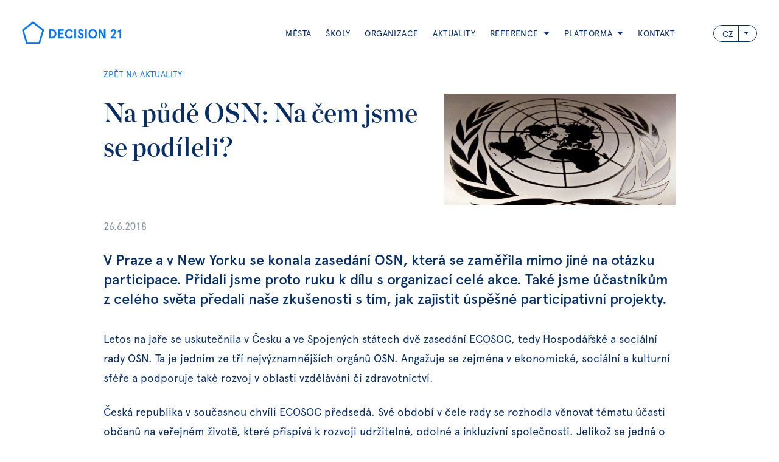

--- FILE ---
content_type: text/html
request_url: https://www.decision21.cz/aktuality/na-pude-osn-na-cem-jsme-se-podileli
body_size: 6444
content:
<!DOCTYPE html><!-- This site was created in Webflow. https://webflow.com --><!-- Last Published: Thu Sep 11 2025 14:55:54 GMT+0000 (Coordinated Universal Time) --><html data-wf-domain="www.decision21.cz" data-wf-page="5bb399d567991a2178d4537d" data-wf-site="5a61da42ae3f8f00019b46bd" lang="cs" data-wf-collection="5bb399d567991a2a4bd4537c" data-wf-item-slug="na-pude-osn-na-cem-jsme-se-podileli"><head><meta charset="utf-8"/><title>Na půdě OSN: Na čem jsme se podíleli?</title><meta content="V Praze a v New Yorku se konala zasedání OSN, která se zaměřila mimo jiné na otázku participace. Přidali jsme proto ruku k dílu s organizací celé akce. Také jsme účastníkům z celého světa předali naše zkušenosti s tím, jak zajistit úspěšné participativní projekty." name="description"/><meta content="Na půdě OSN: Na čem jsme se podíleli?" property="og:title"/><meta content="V Praze a v New Yorku se konala zasedání OSN, která se zaměřila mimo jiné na otázku participace. Přidali jsme proto ruku k dílu s organizací celé akce. Také jsme účastníkům z celého světa předali naše zkušenosti s tím, jak zajistit úspěšné participativní projekty." property="og:description"/><meta content="https://cdn.prod.website-files.com/5a79a1345df125000114d941/631e3452a114dc49ff2f5f31_crop-1458806-ilus_520x250.jpg" property="og:image"/><meta content="Na půdě OSN: Na čem jsme se podíleli?" property="twitter:title"/><meta content="V Praze a v New Yorku se konala zasedání OSN, která se zaměřila mimo jiné na otázku participace. Přidali jsme proto ruku k dílu s organizací celé akce. Také jsme účastníkům z celého světa předali naše zkušenosti s tím, jak zajistit úspěšné participativní projekty." property="twitter:description"/><meta content="https://cdn.prod.website-files.com/5a79a1345df125000114d941/631e3452a114dc49ff2f5f31_crop-1458806-ilus_520x250.jpg" property="twitter:image"/><meta property="og:type" content="website"/><meta content="summary_large_image" name="twitter:card"/><meta content="width=device-width, initial-scale=1" name="viewport"/><meta content="hxB1JL6YD5Mm1YaQt5TEqw2vfm_Q80F_5wMRQyvdgA8" name="google-site-verification"/><meta content="Webflow" name="generator"/><link href="https://cdn.prod.website-files.com/5a61da42ae3f8f00019b46bd/css/participace21-test.webflow.shared.5b5d05782.css" rel="stylesheet" type="text/css"/><script type="text/javascript">!function(o,c){var n=c.documentElement,t=" w-mod-";n.className+=t+"js",("ontouchstart"in o||o.DocumentTouch&&c instanceof DocumentTouch)&&(n.className+=t+"touch")}(window,document);</script><link href="https://cdn.prod.website-files.com/5a61da42ae3f8f00019b46bd/5a8e8a2fa1e2dc000159ef5d_Favicon-D21-32x32.png" rel="shortcut icon" type="image/x-icon"/><link href="https://cdn.prod.website-files.com/5a61da42ae3f8f00019b46bd/634c01d336d9ff41fddf9d8b_53389156_2233599643573839_6789443422018076672_n.png" rel="apple-touch-icon"/><script type="text/javascript">(function(i,s,o,g,r,a,m){i['GoogleAnalyticsObject']=r;i[r]=i[r]||function(){(i[r].q=i[r].q||[]).push(arguments)},i[r].l=1*new Date();a=s.createElement(o),m=s.getElementsByTagName(o)[0];a.async=1;a.src=g;m.parentNode.insertBefore(a,m)})(window,document,'script','https://www.google-analytics.com/analytics.js','ga');ga('create', 'G-JT5M8HJEP0', 'auto');ga('set', 'anonymizeIp', true);ga('send', 'pageview');</script><script>(function(d) {
    var original = d.createElement;
    d.createElement = function() {
      return original.apply(d, arguments);
    }
  })(document);
(function(w,d,s,l,i){w[l]=w[l]||[];w[l].push({'gtm.start':
    new Date().getTime(),event:'gtm.js'});var f=d.getElementsByTagName(s)[0],
    j=d.createElement(s),dl=l!='dataLayer'?'&l='+l:'';j.async=true;j.src=
    '//www.googletagmanager.com/gtm.js?id='+i+dl;f.parentNode.insertBefore(j,f);
})(window,document,'script','dataLayer', 'GTM-53R74R');</script>

<script type="text/javascript">
	// https://www.d21.me -> https://participace21.cz/
  	if(window.location.href == 'https://www.d21.me') {
		window.location.replace("https://participace21.cz/");
    }
  	// https://www.d21.me/reseni-pro-mesta -> https://participace21.cz/mesta/
  	else if(window.location.href == 'https://www.d21.me/reseni-pro-mesta') {
		window.location.replace("https://participace21.cz/mesta/");
    }
  	// https://www.d21.me/reseni-pro-skoly -> https://participace21.cz/skoly/
  	else if(window.location.href == 'https://www.d21.me/reseni-pro-skoly') {
		window.location.replace("https://participace21.cz/skoly/");
    }
    // https://www.d21.me/reseni-pro-firmy -> https://participace21.cz/
  	else if(window.location.href == 'https://www.d21.me/reseni-pro-firmy') {
		window.location.replace("https://participace21.cz/");
    }
  	// https://www.d21.me/kontakt -> https://www.participace21.cz/kontakt/
  	else if(window.location.href == 'https://www.d21.me/kontakt') {
		window.location.replace("https://www.participace21.cz/kontakt/");
    }
	// * -> https://participace21.cz/
  	else {
		//window.location.replace("https://participace21.cz/");
    }
</script>


<style>

body, body.gray-bg {
  overflow-x: hidden;
  overflow-y: auto;
  -webkit-font-smoothing: antialiased;
}
  
</style>

<!-- Google tag (gtag.js) -->
<script async src="https://www.googletagmanager.com/gtag/js?id=G-JT5M8HJEP0"></script>
<script>
  window.dataLayer = window.dataLayer || [];
  function gtag(){dataLayer.push(arguments);}
  gtag('js', new Date());

  gtag('config', 'G-JT5M8HJEP0');
</script></head><body><header class="header dark-header"><div class="container"><div data-collapse="medium" data-animation="default" data-duration="400" data-easing="ease" data-easing2="ease" role="banner" class="navbar w-nav"><a href="/" class="brand w-clearfix w-nav-brand"><img src="https://cdn.prod.website-files.com/5a61da42ae3f8f00019b46bd/65649ab18a7bd850ecfb8a59_decision21_logo_blue_1434x321.png" loading="lazy" width="163" sizes="163px" alt="" srcset="https://cdn.prod.website-files.com/5a61da42ae3f8f00019b46bd/65649ab18a7bd850ecfb8a59_decision21_logo_blue_1434x321-p-500.png 500w, https://cdn.prod.website-files.com/5a61da42ae3f8f00019b46bd/65649ab18a7bd850ecfb8a59_decision21_logo_blue_1434x321-p-800.png 800w, https://cdn.prod.website-files.com/5a61da42ae3f8f00019b46bd/65649ab18a7bd850ecfb8a59_decision21_logo_blue_1434x321-p-1080.png 1080w, https://cdn.prod.website-files.com/5a61da42ae3f8f00019b46bd/65649ab18a7bd850ecfb8a59_decision21_logo_blue_1434x321.png 1434w" class="navigation-logo"/></a><nav role="navigation" class="navigation w-clearfix w-nav-menu"><a href="/mesta" class="navigation-link-dark-blue w-nav-link">Města</a><a href="/skoly" class="navigation-link navigation-link-dark-blue w-nav-link">Školy</a><a href="/organizace" class="navigation-link navigation-link-dark-blue w-nav-link">ORGANIZACE</a><a href="/aktuality" class="navigation-link navigation-link-dark-blue w-nav-link">aktuality</a><div data-delay="0" data-hover="true" class="dropdown-produkty w-dropdown"><div class="navigation-link navigation-link-dark-blue w-clearfix w-dropdown-toggle"><img src="https://cdn.prod.website-files.com/5a61da42ae3f8f00019b46bd/5a7c413f69f239000170f113_dropdown-menu-icon-dark.svg" width="10" alt="" class="icon"/><a href="/reference" class="dropdown-inner-text-dark-blue">reference</a></div><nav class="dropdown-list w-clearfix w-dropdown-list"><div class="drop-column drop-column-50 w-clearfix"><div class="drop-column drop-column-50"><a href="/reference" class="dropdown-title">PŘÍBĚHY</a><a href="/mapa" class="dropdown-title"> MAPA </a></div></div></nav></div><div data-delay="0" data-hover="true" class="dropdown-produkty w-dropdown"><div class="navigation-link navigation-link-dark-blue w-clearfix w-dropdown-toggle"><img src="https://cdn.prod.website-files.com/5a61da42ae3f8f00019b46bd/5a7c413f69f239000170f113_dropdown-menu-icon-dark.svg" width="10" alt="" class="icon"/><a href="/decision21" class="dropdown-inner-text-dark-blue">platforma</a></div><nav class="dropdown-list w-clearfix w-dropdown-list"><div class="drop-column drop-column-50 w-clearfix"><div class="drop-column drop-column-50"><a href="/decision21" class="dropdown-title">DECISION 21</a><a href="https://poll21.cz/" class="dropdown-title">POLL21</a></div></div></nav></div><a href="/kontakt" class="navigation-link navigation-link-dark-blue w-nav-link">Kontakt</a><div class="navigation-link select-language select-hidden w-hidden-medium w-hidden-small w-hidden-tiny"></div><div class="navigation-link select-language select-hidden w-hidden-medium w-hidden-small w-hidden-tiny"></div><a href="#" class="phone-link w-hidden-main w-inline-block"></a><div data-delay="0" data-hover="true" class="language-dropdown-blue w-dropdown"><div data-w-id="f95b6f64-c288-eab3-5b85-0137e2e4870f" class="like-select-blue w-clearfix w-dropdown-toggle"><div class="language-blue language-dark">CZ</div><img src="https://cdn.prod.website-files.com/5a61da42ae3f8f00019b46bd/5a7c413f69f239000170f113_dropdown-menu-icon-dark.svg" width="8" alt="" class="image-3"/></div><nav class="dropdown-list-wrapper w-dropdown-list"><div class="dropdown-list dropdown-list-small"><a href="https://decision21.com" target="_blank" class="dropdown-link dropdown-link-language w-dropdown-link">EN</a></div></nav></div></nav><div class="menu-burger-button w-nav-button"><div class="burger-icon-blue w-icon-nav-menu"></div></div></div></div></header><div style="border-color:#828fa0" class="content-section news"><div class="content-rich-text w-container"><div><a href="/aktuality" class="categories-news-link">ZPĚT NA AKTUALITY<br/>‍</a></div><div class="w-row"><div class="w-col w-col-7"><h2 style="border-color:#828fa0">Na půdě OSN: Na čem jsme se podíleli?</h2></div><div class="w-col w-col-5"><img alt="" loading="lazy" src="https://cdn.prod.website-files.com/5a79a1345df125000114d941/631e3452a114dc49ff2f5f31_crop-1458806-ilus_520x250.jpg"/></div></div><p class="date-news">26.6.2018</p><h4 class="heading-22">V Praze a v New Yorku se konala zasedání OSN, která se zaměřila mimo jiné na otázku participace. Přidali jsme proto ruku k dílu s organizací celé akce. Také jsme účastníkům z celého světa předali naše zkušenosti s tím, jak zajistit úspěšné participativní projekty.</h4><div class="rtb-news w-richtext"><p>Letos na jaře se uskutečnila v Česku a ve Spojených státech dvě zasedání ECOSOC, tedy Hospodářské a sociální rady OSN. Ta je jedním ze tří nejvýznamnějších orgánů OSN. Angažuje se zejména v ekonomické, sociální a kulturní sféře a podporuje také rozvoj v oblasti vzdělávání či zdravotnictví.</p><p>Česká republika v současnou chvíli ECOSOC předsedá. Své období v čele rady se rozhodla věnovat tématu účasti občanů na veřejném životě, které přispívá k rozvoji udržitelné, odolné a inkluzivní společnosti. Jelikož se jedná o téma, jemuž se dlouhodobě věnuje i platforma D21 skrze participaci občanů, byli jsme osloveni Ministerstvem zahraničních věcí České republiky, abychom pomohli s organizací zasedání v Praze a účastnili se panelové diskuze v New Yorku.</p><p><strong>Přednášky v Praze</strong></p><p>První část zasedání proběhla 26. března 2018 v Černínském paláci v Praze. Sešli se zde zástupci z 67 zemí světa a jedním z hlavních témat byly Cíle udržitelného rozvoje (SDGs), tedy program OSN pro rozvoj zvaný také Agenda 2030. D21 se v pražské části zasedání podílela na přípravě programu. Zajistili jsme například účast zahraničních hostů z Indie, Zambie, Austrálie či Kanady, kteří se zde podělili o zkušenosti z úspěšných participativních projektů pro občany a studenty.</p><p>Mimo to jsme připravili hlasování, které probíhalo během samotného zasedání. Účastníci měli například možnost vybrat oblasti, které považují pro participativní projekty za klíčové nebo sdělit svůj názor, jak vnímají roli participace pro dosažení cílů udržitelného rozvoje. Nakonec jsme se také podíleli na přípravě rozhovorů s hlavními řečníky konference, které jsou k vidění <a href="https://www.youtube.com/user/UstavMV/videos">na YouTube kanálu Ústavu mezinárodních vztahů</a>.</p><p><strong>Diskuze v New Yorku</strong></p><p>Druhá část zasedání se uskutečnila 23. května 2018 v New Yorku. D21, kterou reprezentoval Tomáš Rákos, se zúčastnila panelové diskuze, v níž jsme rozebírali klíčové zásady pro úspěšnou participaci. Praxe totiž už mnohokrát ukázala, že zájem občanů o participaci je dosažitelný – celý projekt musí být ovšem veden správně a s potřebným know-how. Partnerům a posluchačům v diskuzi jsme proto předali naše poznatky o tom, co motivuje občany k zapojení se do veřejného života i nejčastější chyby, které je naopak od participativních projektů odrazují. Shrnutí naše příspěvku naleznete <a href="https://news.d21.me/cs/komunity/desatero-zasad-pro-uspesnou-participaci/">zde</a>.</p></div></div></div><footer class="footer-section"><div class="container"><div class="footer-top-content w-clearfix"><div class="join-us"><div class="join-us-row w-row"><div class="join-us-text-row w-clearfix w-col w-col-5"><p class="join-us-headline">Sledujte nás</p><p class="join-us-text">Odebírejte novinky ze světa participace. Odesláním e-mailu souhlasíte se zasíláním newsletteru v souladu se <a href="https://cdn.prod.website-files.com/5a61da42ae3f8f00019b46bd/6560c1ab36198859d027f045_Zasady%20osobnich%20udaju.pdf" target="_blank">Zásadami ochrany osobních údajů.</a></p></div><div class="join-us-form-row w-col w-col-7"><div class="w-form"><form id="wf-form-join-us-form" name="wf-form-join-us-form" data-name="join-us-form" redirect="https://participace.ecomailapp.cz/public/subscribe/6/3fdfd544852ed7431aa64f3b9481afb9" data-redirect="https://participace.ecomailapp.cz/public/subscribe/6/3fdfd544852ed7431aa64f3b9481afb9" method="post" class="join-us-form w-clearfix" data-wf-page-id="5bb399d567991a2178d4537d" data-wf-element-id="8e67bf23-c817-9689-4821-d9df7d285c5e"><input class="text-field text-field-blue-border text-field-newsletter w-input" maxlength="256" name="email-2" data-name="Email 2" placeholder="Váš e-mail" type="text" id="email-2" required=""/><input type="submit" data-wait="Odesílání..." class="button-main w-button" value="Odeslat"/></form><div class="success-message-wrapper success-message-footer w-form-done"><div class="alert-wrapper alert-wrapper-footer w-clearfix"><div class="success-icon"><img src="https://cdn.prod.website-files.com/5a61da42ae3f8f00019b46bd/5a7c0ef8a1fe2b00013663c9_ok-icon.svg" alt=""/></div><div class="alert-text">Od teď budete informováni!</div></div></div><div class="w-form-fail"><div>Oops! Something went wrong while submitting the form.</div></div></div></div></div></div><div class="social-links"><a href="https://www.facebook.com/decision21cz" target="_blank" class="social-link w-inline-block"><img src="https://cdn.prod.website-files.com/5a61da42ae3f8f00019b46bd/5a7ada9524488300016c5b61_facebook.svg" alt=""/></a><a href="https://www.instagram.com/decision_21/" target="_blank" class="social-link w-inline-block"><img src="https://cdn.prod.website-files.com/5a61da42ae3f8f00019b46bd/621f772ad23fe22a446dfd68_instagram.svg" alt=""/></a><a href="https://twitter.com/decision_21" target="_blank" class="social-link w-inline-block"><img src="https://cdn.prod.website-files.com/5a61da42ae3f8f00019b46bd/5a7adab674577d0001a80d52_twitter.svg" alt=""/></a><a href="https://www.linkedin.com/company/decision21" target="_blank" class="social-link w-inline-block"><img src="https://cdn.prod.website-files.com/5a61da42ae3f8f00019b46bd/5a7adac438a26f0001b1e81f_linkedin.svg" alt=""/></a><a href="https://www.youtube.com/channel/UCSxyXjUx4hi1C7ziGSqP2Ng" target="_blank" class="social-link w-inline-block"><img src="https://cdn.prod.website-files.com/5a61da42ae3f8f00019b46bd/5b1a3d0660966dea1d604aa7_youtube.svg" alt="" class="image-16"/></a></div></div><img src="https://cdn.prod.website-files.com/5a61da42ae3f8f00019b46bd/6564999efc66e2bc2effbbb5_decision21_logo_white_1434x321.png" width="167" sizes="167px" srcset="https://cdn.prod.website-files.com/5a61da42ae3f8f00019b46bd/6564999efc66e2bc2effbbb5_decision21_logo_white_1434x321-p-500.png 500w, https://cdn.prod.website-files.com/5a61da42ae3f8f00019b46bd/6564999efc66e2bc2effbbb5_decision21_logo_white_1434x321-p-800.png 800w, https://cdn.prod.website-files.com/5a61da42ae3f8f00019b46bd/6564999efc66e2bc2effbbb5_decision21_logo_white_1434x321-p-1080.png 1080w, https://cdn.prod.website-files.com/5a61da42ae3f8f00019b46bd/6564999efc66e2bc2effbbb5_decision21_logo_white_1434x321.png 1434w" alt="" class="logo-d21"/><div class="footer-links w-row"><div class="footer-links-column w-col w-col-3"><a href="/aktuality" target="_blank" class="footer-link">Aktuality</a><a href="/reference" class="footer-link">Reference</a><a href="/decision21" class="footer-link">o platformě</a><a href="/metoda-d21" class="footer-link">o metodě d21</a><a href="https://poll21.cz/poll21" target="_blank" class="footer-link">hlasovací nástroj poll21</a><a href="/kontakt" class="footer-link">Kontakt</a></div><div class="footer-links-column w-col w-col-3"><a href="/mesta" class="footer-link">Řešení pro města</a><div class="w-dyn-list"><div role="list" class="w-dyn-items"><div role="listitem" class="w-dyn-item"><a href="/produkty/participativni-rozpocet" class="footer-link footer-sub-link">Participativní rozpočet</a></div><div role="listitem" class="w-dyn-item"><a href="/produkty/pruzkumy-hlasovani" class="footer-link footer-sub-link">Průzkumy a hlasování</a></div></div></div></div><div class="footer-links-column w-col w-col-3"><a href="/skoly" class="footer-link">Řešení pro školy</a><div class="w-dyn-list"><div role="list" class="w-dyn-items"><div role="listitem" class="w-dyn-item"><a href="/produkty/pebecko" class="footer-link footer-sub-link">Školní participativní rozpočet</a></div><div role="listitem" class="w-dyn-item"><a href="/produkty/ankety-hlasovani" class="footer-link footer-sub-link">Ankety a hlasování</a></div><div role="listitem" class="w-dyn-item"><a href="/produkty/skolni-crowdfunding" class="footer-link footer-sub-link">Školní crowdfunding</a></div><div role="listitem" class="w-dyn-item"><a href="/produkty/workshop-participace" class="footer-link footer-sub-link">Workshop participace</a></div></div></div></div><div class="footer-links-column w-col w-col-3"><a href="/organizace" class="footer-link">Řešení pro organizace</a><div class="w-dyn-list"><div role="list" class="w-dyn-items"><div role="listitem" class="w-dyn-item"><a href="/produkty/souteze-ankety" class="footer-link footer-sub-link">Soutěže a ankety</a></div><div role="listitem" class="w-dyn-item"><a href="/produkty/pruzkumy" class="footer-link footer-sub-link">Průzkumy</a></div></div></div></div></div><p class="copyright"><a href="https://cdn.prod.website-files.com/5a61da42ae3f8f00019b46bd/61f96ceffe91bc17014f3bd6_Decision%2021%20_%20V%C5%A1eobecn%C3%A9%20smluvn%C3%AD%20podm%C3%ADnky%20(VSP).pdf" target="_blank" class="link-5">Všeobecné smluvní podmínky</a> pro klienty.<br/>Copyright © 2023 Decision 21 s.r.o. Všechna práva vyhrazena.</p></div></footer><script src="https://d3e54v103j8qbb.cloudfront.net/js/jquery-3.5.1.min.dc5e7f18c8.js?site=5a61da42ae3f8f00019b46bd" type="text/javascript" integrity="sha256-9/aliU8dGd2tb6OSsuzixeV4y/faTqgFtohetphbbj0=" crossorigin="anonymous"></script><script src="https://cdn.prod.website-files.com/5a61da42ae3f8f00019b46bd/js/webflow.schunk.36b8fb49256177c8.js" type="text/javascript"></script><script src="https://cdn.prod.website-files.com/5a61da42ae3f8f00019b46bd/js/webflow.schunk.712300d8deab398b.js" type="text/javascript"></script><script src="https://cdn.prod.website-files.com/5a61da42ae3f8f00019b46bd/js/webflow.504a0f31.67e1cb93da0ca596.js" type="text/javascript"></script><noscript><iframe src="//www.googletagmanager.com/ns.html?id=GTM-53R74R" height="0" width="0" style="display:none;visibility:hidden"></iframe></noscript></body></html>

--- FILE ---
content_type: text/css
request_url: https://cdn.prod.website-files.com/5a61da42ae3f8f00019b46bd/css/participace21-test.webflow.shared.5b5d05782.css
body_size: 28169
content:
html {
  -webkit-text-size-adjust: 100%;
  -ms-text-size-adjust: 100%;
  font-family: sans-serif;
}

body {
  margin: 0;
}

article, aside, details, figcaption, figure, footer, header, hgroup, main, menu, nav, section, summary {
  display: block;
}

audio, canvas, progress, video {
  vertical-align: baseline;
  display: inline-block;
}

audio:not([controls]) {
  height: 0;
  display: none;
}

[hidden], template {
  display: none;
}

a {
  background-color: #0000;
}

a:active, a:hover {
  outline: 0;
}

abbr[title] {
  border-bottom: 1px dotted;
}

b, strong {
  font-weight: bold;
}

dfn {
  font-style: italic;
}

h1 {
  margin: .67em 0;
  font-size: 2em;
}

mark {
  color: #000;
  background: #ff0;
}

small {
  font-size: 80%;
}

sub, sup {
  vertical-align: baseline;
  font-size: 75%;
  line-height: 0;
  position: relative;
}

sup {
  top: -.5em;
}

sub {
  bottom: -.25em;
}

img {
  border: 0;
}

svg:not(:root) {
  overflow: hidden;
}

hr {
  box-sizing: content-box;
  height: 0;
}

pre {
  overflow: auto;
}

code, kbd, pre, samp {
  font-family: monospace;
  font-size: 1em;
}

button, input, optgroup, select, textarea {
  color: inherit;
  font: inherit;
  margin: 0;
}

button {
  overflow: visible;
}

button, select {
  text-transform: none;
}

button, html input[type="button"], input[type="reset"] {
  -webkit-appearance: button;
  cursor: pointer;
}

button[disabled], html input[disabled] {
  cursor: default;
}

button::-moz-focus-inner, input::-moz-focus-inner {
  border: 0;
  padding: 0;
}

input {
  line-height: normal;
}

input[type="checkbox"], input[type="radio"] {
  box-sizing: border-box;
  padding: 0;
}

input[type="number"]::-webkit-inner-spin-button, input[type="number"]::-webkit-outer-spin-button {
  height: auto;
}

input[type="search"] {
  -webkit-appearance: none;
}

input[type="search"]::-webkit-search-cancel-button, input[type="search"]::-webkit-search-decoration {
  -webkit-appearance: none;
}

legend {
  border: 0;
  padding: 0;
}

textarea {
  overflow: auto;
}

optgroup {
  font-weight: bold;
}

table {
  border-collapse: collapse;
  border-spacing: 0;
}

td, th {
  padding: 0;
}

@font-face {
  font-family: webflow-icons;
  src: url("[data-uri]") format("truetype");
  font-weight: normal;
  font-style: normal;
}

[class^="w-icon-"], [class*=" w-icon-"] {
  speak: none;
  font-variant: normal;
  text-transform: none;
  -webkit-font-smoothing: antialiased;
  -moz-osx-font-smoothing: grayscale;
  font-style: normal;
  font-weight: normal;
  line-height: 1;
  font-family: webflow-icons !important;
}

.w-icon-slider-right:before {
  content: "";
}

.w-icon-slider-left:before {
  content: "";
}

.w-icon-nav-menu:before {
  content: "";
}

.w-icon-arrow-down:before, .w-icon-dropdown-toggle:before {
  content: "";
}

.w-icon-file-upload-remove:before {
  content: "";
}

.w-icon-file-upload-icon:before {
  content: "";
}

* {
  box-sizing: border-box;
}

html {
  height: 100%;
}

body {
  color: #333;
  background-color: #fff;
  min-height: 100%;
  margin: 0;
  font-family: Arial, sans-serif;
  font-size: 14px;
  line-height: 20px;
}

img {
  vertical-align: middle;
  max-width: 100%;
  display: inline-block;
}

html.w-mod-touch * {
  background-attachment: scroll !important;
}

.w-block {
  display: block;
}

.w-inline-block {
  max-width: 100%;
  display: inline-block;
}

.w-clearfix:before, .w-clearfix:after {
  content: " ";
  grid-area: 1 / 1 / 2 / 2;
  display: table;
}

.w-clearfix:after {
  clear: both;
}

.w-hidden {
  display: none;
}

.w-button {
  color: #fff;
  line-height: inherit;
  cursor: pointer;
  background-color: #3898ec;
  border: 0;
  border-radius: 0;
  padding: 9px 15px;
  text-decoration: none;
  display: inline-block;
}

input.w-button {
  -webkit-appearance: button;
}

html[data-w-dynpage] [data-w-cloak] {
  color: #0000 !important;
}

.w-code-block {
  margin: unset;
}

pre.w-code-block code {
  all: inherit;
}

.w-optimization {
  display: contents;
}

.w-webflow-badge, .w-webflow-badge > img {
  box-sizing: unset;
  width: unset;
  height: unset;
  max-height: unset;
  max-width: unset;
  min-height: unset;
  min-width: unset;
  margin: unset;
  padding: unset;
  float: unset;
  clear: unset;
  border: unset;
  border-radius: unset;
  background: unset;
  background-image: unset;
  background-position: unset;
  background-size: unset;
  background-repeat: unset;
  background-origin: unset;
  background-clip: unset;
  background-attachment: unset;
  background-color: unset;
  box-shadow: unset;
  transform: unset;
  direction: unset;
  font-family: unset;
  font-weight: unset;
  color: unset;
  font-size: unset;
  line-height: unset;
  font-style: unset;
  font-variant: unset;
  text-align: unset;
  letter-spacing: unset;
  -webkit-text-decoration: unset;
  text-decoration: unset;
  text-indent: unset;
  text-transform: unset;
  list-style-type: unset;
  text-shadow: unset;
  vertical-align: unset;
  cursor: unset;
  white-space: unset;
  word-break: unset;
  word-spacing: unset;
  word-wrap: unset;
  transition: unset;
}

.w-webflow-badge {
  white-space: nowrap;
  cursor: pointer;
  box-shadow: 0 0 0 1px #0000001a, 0 1px 3px #0000001a;
  visibility: visible !important;
  opacity: 1 !important;
  z-index: 2147483647 !important;
  color: #aaadb0 !important;
  overflow: unset !important;
  background-color: #fff !important;
  border-radius: 3px !important;
  width: auto !important;
  height: auto !important;
  margin: 0 !important;
  padding: 6px !important;
  font-size: 12px !important;
  line-height: 14px !important;
  text-decoration: none !important;
  display: inline-block !important;
  position: fixed !important;
  inset: auto 12px 12px auto !important;
  transform: none !important;
}

.w-webflow-badge > img {
  position: unset;
  visibility: unset !important;
  opacity: 1 !important;
  vertical-align: middle !important;
  display: inline-block !important;
}

h1, h2, h3, h4, h5, h6 {
  margin-bottom: 10px;
  font-weight: bold;
}

h1 {
  margin-top: 20px;
  font-size: 38px;
  line-height: 44px;
}

h2 {
  margin-top: 20px;
  font-size: 32px;
  line-height: 36px;
}

h3 {
  margin-top: 20px;
  font-size: 24px;
  line-height: 30px;
}

h4 {
  margin-top: 10px;
  font-size: 18px;
  line-height: 24px;
}

h5 {
  margin-top: 10px;
  font-size: 14px;
  line-height: 20px;
}

h6 {
  margin-top: 10px;
  font-size: 12px;
  line-height: 18px;
}

p {
  margin-top: 0;
  margin-bottom: 10px;
}

blockquote {
  border-left: 5px solid #e2e2e2;
  margin: 0 0 10px;
  padding: 10px 20px;
  font-size: 18px;
  line-height: 22px;
}

figure {
  margin: 0 0 10px;
}

ul, ol {
  margin-top: 0;
  margin-bottom: 10px;
  padding-left: 40px;
}

.w-list-unstyled {
  padding-left: 0;
  list-style: none;
}

.w-embed:before, .w-embed:after {
  content: " ";
  grid-area: 1 / 1 / 2 / 2;
  display: table;
}

.w-embed:after {
  clear: both;
}

.w-video {
  width: 100%;
  padding: 0;
  position: relative;
}

.w-video iframe, .w-video object, .w-video embed {
  border: none;
  width: 100%;
  height: 100%;
  position: absolute;
  top: 0;
  left: 0;
}

fieldset {
  border: 0;
  margin: 0;
  padding: 0;
}

button, [type="button"], [type="reset"] {
  cursor: pointer;
  -webkit-appearance: button;
  border: 0;
}

.w-form {
  margin: 0 0 15px;
}

.w-form-done {
  text-align: center;
  background-color: #ddd;
  padding: 20px;
  display: none;
}

.w-form-fail {
  background-color: #ffdede;
  margin-top: 10px;
  padding: 10px;
  display: none;
}

label {
  margin-bottom: 5px;
  font-weight: bold;
  display: block;
}

.w-input, .w-select {
  color: #333;
  vertical-align: middle;
  background-color: #fff;
  border: 1px solid #ccc;
  width: 100%;
  height: 38px;
  margin-bottom: 10px;
  padding: 8px 12px;
  font-size: 14px;
  line-height: 1.42857;
  display: block;
}

.w-input::placeholder, .w-select::placeholder {
  color: #999;
}

.w-input:focus, .w-select:focus {
  border-color: #3898ec;
  outline: 0;
}

.w-input[disabled], .w-select[disabled], .w-input[readonly], .w-select[readonly], fieldset[disabled] .w-input, fieldset[disabled] .w-select {
  cursor: not-allowed;
}

.w-input[disabled]:not(.w-input-disabled), .w-select[disabled]:not(.w-input-disabled), .w-input[readonly], .w-select[readonly], fieldset[disabled]:not(.w-input-disabled) .w-input, fieldset[disabled]:not(.w-input-disabled) .w-select {
  background-color: #eee;
}

textarea.w-input, textarea.w-select {
  height: auto;
}

.w-select {
  background-color: #f3f3f3;
}

.w-select[multiple] {
  height: auto;
}

.w-form-label {
  cursor: pointer;
  margin-bottom: 0;
  font-weight: normal;
  display: inline-block;
}

.w-radio {
  margin-bottom: 5px;
  padding-left: 20px;
  display: block;
}

.w-radio:before, .w-radio:after {
  content: " ";
  grid-area: 1 / 1 / 2 / 2;
  display: table;
}

.w-radio:after {
  clear: both;
}

.w-radio-input {
  float: left;
  margin: 3px 0 0 -20px;
  line-height: normal;
}

.w-file-upload {
  margin-bottom: 10px;
  display: block;
}

.w-file-upload-input {
  opacity: 0;
  z-index: -100;
  width: .1px;
  height: .1px;
  position: absolute;
  overflow: hidden;
}

.w-file-upload-default, .w-file-upload-uploading, .w-file-upload-success {
  color: #333;
  display: inline-block;
}

.w-file-upload-error {
  margin-top: 10px;
  display: block;
}

.w-file-upload-default.w-hidden, .w-file-upload-uploading.w-hidden, .w-file-upload-error.w-hidden, .w-file-upload-success.w-hidden {
  display: none;
}

.w-file-upload-uploading-btn {
  cursor: pointer;
  background-color: #fafafa;
  border: 1px solid #ccc;
  margin: 0;
  padding: 8px 12px;
  font-size: 14px;
  font-weight: normal;
  display: flex;
}

.w-file-upload-file {
  background-color: #fafafa;
  border: 1px solid #ccc;
  flex-grow: 1;
  justify-content: space-between;
  margin: 0;
  padding: 8px 9px 8px 11px;
  display: flex;
}

.w-file-upload-file-name {
  font-size: 14px;
  font-weight: normal;
  display: block;
}

.w-file-remove-link {
  cursor: pointer;
  width: auto;
  height: auto;
  margin-top: 3px;
  margin-left: 10px;
  padding: 3px;
  display: block;
}

.w-icon-file-upload-remove {
  margin: auto;
  font-size: 10px;
}

.w-file-upload-error-msg {
  color: #ea384c;
  padding: 2px 0;
  display: inline-block;
}

.w-file-upload-info {
  padding: 0 12px;
  line-height: 38px;
  display: inline-block;
}

.w-file-upload-label {
  cursor: pointer;
  background-color: #fafafa;
  border: 1px solid #ccc;
  margin: 0;
  padding: 8px 12px;
  font-size: 14px;
  font-weight: normal;
  display: inline-block;
}

.w-icon-file-upload-icon, .w-icon-file-upload-uploading {
  width: 20px;
  margin-right: 8px;
  display: inline-block;
}

.w-icon-file-upload-uploading {
  height: 20px;
}

.w-container {
  max-width: 940px;
  margin-left: auto;
  margin-right: auto;
}

.w-container:before, .w-container:after {
  content: " ";
  grid-area: 1 / 1 / 2 / 2;
  display: table;
}

.w-container:after {
  clear: both;
}

.w-container .w-row {
  margin-left: -10px;
  margin-right: -10px;
}

.w-row:before, .w-row:after {
  content: " ";
  grid-area: 1 / 1 / 2 / 2;
  display: table;
}

.w-row:after {
  clear: both;
}

.w-row .w-row {
  margin-left: 0;
  margin-right: 0;
}

.w-col {
  float: left;
  width: 100%;
  min-height: 1px;
  padding-left: 10px;
  padding-right: 10px;
  position: relative;
}

.w-col .w-col {
  padding-left: 0;
  padding-right: 0;
}

.w-col-1 {
  width: 8.33333%;
}

.w-col-2 {
  width: 16.6667%;
}

.w-col-3 {
  width: 25%;
}

.w-col-4 {
  width: 33.3333%;
}

.w-col-5 {
  width: 41.6667%;
}

.w-col-6 {
  width: 50%;
}

.w-col-7 {
  width: 58.3333%;
}

.w-col-8 {
  width: 66.6667%;
}

.w-col-9 {
  width: 75%;
}

.w-col-10 {
  width: 83.3333%;
}

.w-col-11 {
  width: 91.6667%;
}

.w-col-12 {
  width: 100%;
}

.w-hidden-main {
  display: none !important;
}

@media screen and (max-width: 991px) {
  .w-container {
    max-width: 728px;
  }

  .w-hidden-main {
    display: inherit !important;
  }

  .w-hidden-medium {
    display: none !important;
  }

  .w-col-medium-1 {
    width: 8.33333%;
  }

  .w-col-medium-2 {
    width: 16.6667%;
  }

  .w-col-medium-3 {
    width: 25%;
  }

  .w-col-medium-4 {
    width: 33.3333%;
  }

  .w-col-medium-5 {
    width: 41.6667%;
  }

  .w-col-medium-6 {
    width: 50%;
  }

  .w-col-medium-7 {
    width: 58.3333%;
  }

  .w-col-medium-8 {
    width: 66.6667%;
  }

  .w-col-medium-9 {
    width: 75%;
  }

  .w-col-medium-10 {
    width: 83.3333%;
  }

  .w-col-medium-11 {
    width: 91.6667%;
  }

  .w-col-medium-12 {
    width: 100%;
  }

  .w-col-stack {
    width: 100%;
    left: auto;
    right: auto;
  }
}

@media screen and (max-width: 767px) {
  .w-hidden-main, .w-hidden-medium {
    display: inherit !important;
  }

  .w-hidden-small {
    display: none !important;
  }

  .w-row, .w-container .w-row {
    margin-left: 0;
    margin-right: 0;
  }

  .w-col {
    width: 100%;
    left: auto;
    right: auto;
  }

  .w-col-small-1 {
    width: 8.33333%;
  }

  .w-col-small-2 {
    width: 16.6667%;
  }

  .w-col-small-3 {
    width: 25%;
  }

  .w-col-small-4 {
    width: 33.3333%;
  }

  .w-col-small-5 {
    width: 41.6667%;
  }

  .w-col-small-6 {
    width: 50%;
  }

  .w-col-small-7 {
    width: 58.3333%;
  }

  .w-col-small-8 {
    width: 66.6667%;
  }

  .w-col-small-9 {
    width: 75%;
  }

  .w-col-small-10 {
    width: 83.3333%;
  }

  .w-col-small-11 {
    width: 91.6667%;
  }

  .w-col-small-12 {
    width: 100%;
  }
}

@media screen and (max-width: 479px) {
  .w-container {
    max-width: none;
  }

  .w-hidden-main, .w-hidden-medium, .w-hidden-small {
    display: inherit !important;
  }

  .w-hidden-tiny {
    display: none !important;
  }

  .w-col {
    width: 100%;
  }

  .w-col-tiny-1 {
    width: 8.33333%;
  }

  .w-col-tiny-2 {
    width: 16.6667%;
  }

  .w-col-tiny-3 {
    width: 25%;
  }

  .w-col-tiny-4 {
    width: 33.3333%;
  }

  .w-col-tiny-5 {
    width: 41.6667%;
  }

  .w-col-tiny-6 {
    width: 50%;
  }

  .w-col-tiny-7 {
    width: 58.3333%;
  }

  .w-col-tiny-8 {
    width: 66.6667%;
  }

  .w-col-tiny-9 {
    width: 75%;
  }

  .w-col-tiny-10 {
    width: 83.3333%;
  }

  .w-col-tiny-11 {
    width: 91.6667%;
  }

  .w-col-tiny-12 {
    width: 100%;
  }
}

.w-widget {
  position: relative;
}

.w-widget-map {
  width: 100%;
  height: 400px;
}

.w-widget-map label {
  width: auto;
  display: inline;
}

.w-widget-map img {
  max-width: inherit;
}

.w-widget-map .gm-style-iw {
  text-align: center;
}

.w-widget-map .gm-style-iw > button {
  display: none !important;
}

.w-widget-twitter {
  overflow: hidden;
}

.w-widget-twitter-count-shim {
  vertical-align: top;
  text-align: center;
  background: #fff;
  border: 1px solid #758696;
  border-radius: 3px;
  width: 28px;
  height: 20px;
  display: inline-block;
  position: relative;
}

.w-widget-twitter-count-shim * {
  pointer-events: none;
  -webkit-user-select: none;
  user-select: none;
}

.w-widget-twitter-count-shim .w-widget-twitter-count-inner {
  text-align: center;
  color: #999;
  font-family: serif;
  font-size: 15px;
  line-height: 12px;
  position: relative;
}

.w-widget-twitter-count-shim .w-widget-twitter-count-clear {
  display: block;
  position: relative;
}

.w-widget-twitter-count-shim.w--large {
  width: 36px;
  height: 28px;
}

.w-widget-twitter-count-shim.w--large .w-widget-twitter-count-inner {
  font-size: 18px;
  line-height: 18px;
}

.w-widget-twitter-count-shim:not(.w--vertical) {
  margin-left: 5px;
  margin-right: 8px;
}

.w-widget-twitter-count-shim:not(.w--vertical).w--large {
  margin-left: 6px;
}

.w-widget-twitter-count-shim:not(.w--vertical):before, .w-widget-twitter-count-shim:not(.w--vertical):after {
  content: " ";
  pointer-events: none;
  border: solid #0000;
  width: 0;
  height: 0;
  position: absolute;
  top: 50%;
  left: 0;
}

.w-widget-twitter-count-shim:not(.w--vertical):before {
  border-width: 4px;
  border-color: #75869600 #5d6c7b #75869600 #75869600;
  margin-top: -4px;
  margin-left: -9px;
}

.w-widget-twitter-count-shim:not(.w--vertical).w--large:before {
  border-width: 5px;
  margin-top: -5px;
  margin-left: -10px;
}

.w-widget-twitter-count-shim:not(.w--vertical):after {
  border-width: 4px;
  border-color: #fff0 #fff #fff0 #fff0;
  margin-top: -4px;
  margin-left: -8px;
}

.w-widget-twitter-count-shim:not(.w--vertical).w--large:after {
  border-width: 5px;
  margin-top: -5px;
  margin-left: -9px;
}

.w-widget-twitter-count-shim.w--vertical {
  width: 61px;
  height: 33px;
  margin-bottom: 8px;
}

.w-widget-twitter-count-shim.w--vertical:before, .w-widget-twitter-count-shim.w--vertical:after {
  content: " ";
  pointer-events: none;
  border: solid #0000;
  width: 0;
  height: 0;
  position: absolute;
  top: 100%;
  left: 50%;
}

.w-widget-twitter-count-shim.w--vertical:before {
  border-width: 5px;
  border-color: #5d6c7b #75869600 #75869600;
  margin-left: -5px;
}

.w-widget-twitter-count-shim.w--vertical:after {
  border-width: 4px;
  border-color: #fff #fff0 #fff0;
  margin-left: -4px;
}

.w-widget-twitter-count-shim.w--vertical .w-widget-twitter-count-inner {
  font-size: 18px;
  line-height: 22px;
}

.w-widget-twitter-count-shim.w--vertical.w--large {
  width: 76px;
}

.w-background-video {
  color: #fff;
  height: 500px;
  position: relative;
  overflow: hidden;
}

.w-background-video > video {
  object-fit: cover;
  z-index: -100;
  background-position: 50%;
  background-size: cover;
  width: 100%;
  height: 100%;
  margin: auto;
  position: absolute;
  inset: -100%;
}

.w-background-video > video::-webkit-media-controls-start-playback-button {
  -webkit-appearance: none;
  display: none !important;
}

.w-background-video--control {
  background-color: #0000;
  padding: 0;
  position: absolute;
  bottom: 1em;
  right: 1em;
}

.w-background-video--control > [hidden] {
  display: none !important;
}

.w-slider {
  text-align: center;
  clear: both;
  -webkit-tap-highlight-color: #0000;
  tap-highlight-color: #0000;
  background: #ddd;
  height: 300px;
  position: relative;
}

.w-slider-mask {
  z-index: 1;
  white-space: nowrap;
  height: 100%;
  display: block;
  position: relative;
  left: 0;
  right: 0;
  overflow: hidden;
}

.w-slide {
  vertical-align: top;
  white-space: normal;
  text-align: left;
  width: 100%;
  height: 100%;
  display: inline-block;
  position: relative;
}

.w-slider-nav {
  z-index: 2;
  text-align: center;
  -webkit-tap-highlight-color: #0000;
  tap-highlight-color: #0000;
  height: 40px;
  margin: auto;
  padding-top: 10px;
  position: absolute;
  inset: auto 0 0;
}

.w-slider-nav.w-round > div {
  border-radius: 100%;
}

.w-slider-nav.w-num > div {
  font-size: inherit;
  line-height: inherit;
  width: auto;
  height: auto;
  padding: .2em .5em;
}

.w-slider-nav.w-shadow > div {
  box-shadow: 0 0 3px #3336;
}

.w-slider-nav-invert {
  color: #fff;
}

.w-slider-nav-invert > div {
  background-color: #2226;
}

.w-slider-nav-invert > div.w-active {
  background-color: #222;
}

.w-slider-dot {
  cursor: pointer;
  background-color: #fff6;
  width: 1em;
  height: 1em;
  margin: 0 3px .5em;
  transition: background-color .1s, color .1s;
  display: inline-block;
  position: relative;
}

.w-slider-dot.w-active {
  background-color: #fff;
}

.w-slider-dot:focus {
  outline: none;
  box-shadow: 0 0 0 2px #fff;
}

.w-slider-dot:focus.w-active {
  box-shadow: none;
}

.w-slider-arrow-left, .w-slider-arrow-right {
  cursor: pointer;
  color: #fff;
  -webkit-tap-highlight-color: #0000;
  tap-highlight-color: #0000;
  -webkit-user-select: none;
  user-select: none;
  width: 80px;
  margin: auto;
  font-size: 40px;
  position: absolute;
  inset: 0;
  overflow: hidden;
}

.w-slider-arrow-left [class^="w-icon-"], .w-slider-arrow-right [class^="w-icon-"], .w-slider-arrow-left [class*=" w-icon-"], .w-slider-arrow-right [class*=" w-icon-"] {
  position: absolute;
}

.w-slider-arrow-left:focus, .w-slider-arrow-right:focus {
  outline: 0;
}

.w-slider-arrow-left {
  z-index: 3;
  right: auto;
}

.w-slider-arrow-right {
  z-index: 4;
  left: auto;
}

.w-icon-slider-left, .w-icon-slider-right {
  width: 1em;
  height: 1em;
  margin: auto;
  inset: 0;
}

.w-slider-aria-label {
  clip: rect(0 0 0 0);
  border: 0;
  width: 1px;
  height: 1px;
  margin: -1px;
  padding: 0;
  position: absolute;
  overflow: hidden;
}

.w-slider-force-show {
  display: block !important;
}

.w-dropdown {
  text-align: left;
  z-index: 900;
  margin-left: auto;
  margin-right: auto;
  display: inline-block;
  position: relative;
}

.w-dropdown-btn, .w-dropdown-toggle, .w-dropdown-link {
  vertical-align: top;
  color: #222;
  text-align: left;
  white-space: nowrap;
  margin-left: auto;
  margin-right: auto;
  padding: 20px;
  text-decoration: none;
  position: relative;
}

.w-dropdown-toggle {
  -webkit-user-select: none;
  user-select: none;
  cursor: pointer;
  padding-right: 40px;
  display: inline-block;
}

.w-dropdown-toggle:focus {
  outline: 0;
}

.w-icon-dropdown-toggle {
  width: 1em;
  height: 1em;
  margin: auto 20px auto auto;
  position: absolute;
  top: 0;
  bottom: 0;
  right: 0;
}

.w-dropdown-list {
  background: #ddd;
  min-width: 100%;
  display: none;
  position: absolute;
}

.w-dropdown-list.w--open {
  display: block;
}

.w-dropdown-link {
  color: #222;
  padding: 10px 20px;
  display: block;
}

.w-dropdown-link.w--current {
  color: #0082f3;
}

.w-dropdown-link:focus {
  outline: 0;
}

@media screen and (max-width: 767px) {
  .w-nav-brand {
    padding-left: 10px;
  }
}

.w-lightbox-backdrop {
  cursor: auto;
  letter-spacing: normal;
  text-indent: 0;
  text-shadow: none;
  text-transform: none;
  visibility: visible;
  white-space: normal;
  word-break: normal;
  word-spacing: normal;
  word-wrap: normal;
  color: #fff;
  text-align: center;
  z-index: 2000;
  opacity: 0;
  -webkit-user-select: none;
  -moz-user-select: none;
  -webkit-tap-highlight-color: transparent;
  background: #000000e6;
  outline: 0;
  font-family: Helvetica Neue, Helvetica, Ubuntu, Segoe UI, Verdana, sans-serif;
  font-size: 17px;
  font-style: normal;
  font-weight: 300;
  line-height: 1.2;
  list-style: disc;
  position: fixed;
  inset: 0;
  -webkit-transform: translate(0);
}

.w-lightbox-backdrop, .w-lightbox-container {
  -webkit-overflow-scrolling: touch;
  height: 100%;
  overflow: auto;
}

.w-lightbox-content {
  height: 100vh;
  position: relative;
  overflow: hidden;
}

.w-lightbox-view {
  opacity: 0;
  width: 100vw;
  height: 100vh;
  position: absolute;
}

.w-lightbox-view:before {
  content: "";
  height: 100vh;
}

.w-lightbox-group, .w-lightbox-group .w-lightbox-view, .w-lightbox-group .w-lightbox-view:before {
  height: 86vh;
}

.w-lightbox-frame, .w-lightbox-view:before {
  vertical-align: middle;
  display: inline-block;
}

.w-lightbox-figure {
  margin: 0;
  position: relative;
}

.w-lightbox-group .w-lightbox-figure {
  cursor: pointer;
}

.w-lightbox-img {
  width: auto;
  max-width: none;
  height: auto;
}

.w-lightbox-image {
  float: none;
  max-width: 100vw;
  max-height: 100vh;
  display: block;
}

.w-lightbox-group .w-lightbox-image {
  max-height: 86vh;
}

.w-lightbox-caption {
  text-align: left;
  text-overflow: ellipsis;
  white-space: nowrap;
  background: #0006;
  padding: .5em 1em;
  position: absolute;
  bottom: 0;
  left: 0;
  right: 0;
  overflow: hidden;
}

.w-lightbox-embed {
  width: 100%;
  height: 100%;
  position: absolute;
  inset: 0;
}

.w-lightbox-control {
  cursor: pointer;
  background-position: center;
  background-repeat: no-repeat;
  background-size: 24px;
  width: 4em;
  transition: all .3s;
  position: absolute;
  top: 0;
}

.w-lightbox-left {
  background-image: url("[data-uri]");
  display: none;
  bottom: 0;
  left: 0;
}

.w-lightbox-right {
  background-image: url("[data-uri]");
  display: none;
  bottom: 0;
  right: 0;
}

.w-lightbox-close {
  background-image: url("[data-uri]");
  background-size: 18px;
  height: 2.6em;
  right: 0;
}

.w-lightbox-strip {
  white-space: nowrap;
  padding: 0 1vh;
  line-height: 0;
  position: absolute;
  bottom: 0;
  left: 0;
  right: 0;
  overflow: auto hidden;
}

.w-lightbox-item {
  box-sizing: content-box;
  cursor: pointer;
  width: 10vh;
  padding: 2vh 1vh;
  display: inline-block;
  -webkit-transform: translate3d(0, 0, 0);
}

.w-lightbox-active {
  opacity: .3;
}

.w-lightbox-thumbnail {
  background: #222;
  height: 10vh;
  position: relative;
  overflow: hidden;
}

.w-lightbox-thumbnail-image {
  position: absolute;
  top: 0;
  left: 0;
}

.w-lightbox-thumbnail .w-lightbox-tall {
  width: 100%;
  top: 50%;
  transform: translate(0, -50%);
}

.w-lightbox-thumbnail .w-lightbox-wide {
  height: 100%;
  left: 50%;
  transform: translate(-50%);
}

.w-lightbox-spinner {
  box-sizing: border-box;
  border: 5px solid #0006;
  border-radius: 50%;
  width: 40px;
  height: 40px;
  margin-top: -20px;
  margin-left: -20px;
  animation: .8s linear infinite spin;
  position: absolute;
  top: 50%;
  left: 50%;
}

.w-lightbox-spinner:after {
  content: "";
  border: 3px solid #0000;
  border-bottom-color: #fff;
  border-radius: 50%;
  position: absolute;
  inset: -4px;
}

.w-lightbox-hide {
  display: none;
}

.w-lightbox-noscroll {
  overflow: hidden;
}

@media (min-width: 768px) {
  .w-lightbox-content {
    height: 96vh;
    margin-top: 2vh;
  }

  .w-lightbox-view, .w-lightbox-view:before {
    height: 96vh;
  }

  .w-lightbox-group, .w-lightbox-group .w-lightbox-view, .w-lightbox-group .w-lightbox-view:before {
    height: 84vh;
  }

  .w-lightbox-image {
    max-width: 96vw;
    max-height: 96vh;
  }

  .w-lightbox-group .w-lightbox-image {
    max-width: 82.3vw;
    max-height: 84vh;
  }

  .w-lightbox-left, .w-lightbox-right {
    opacity: .5;
    display: block;
  }

  .w-lightbox-close {
    opacity: .8;
  }

  .w-lightbox-control:hover {
    opacity: 1;
  }
}

.w-lightbox-inactive, .w-lightbox-inactive:hover {
  opacity: 0;
}

.w-richtext:before, .w-richtext:after {
  content: " ";
  grid-area: 1 / 1 / 2 / 2;
  display: table;
}

.w-richtext:after {
  clear: both;
}

.w-richtext[contenteditable="true"]:before, .w-richtext[contenteditable="true"]:after {
  white-space: initial;
}

.w-richtext ol, .w-richtext ul {
  overflow: hidden;
}

.w-richtext .w-richtext-figure-selected.w-richtext-figure-type-video div:after, .w-richtext .w-richtext-figure-selected[data-rt-type="video"] div:after, .w-richtext .w-richtext-figure-selected.w-richtext-figure-type-image div, .w-richtext .w-richtext-figure-selected[data-rt-type="image"] div {
  outline: 2px solid #2895f7;
}

.w-richtext figure.w-richtext-figure-type-video > div:after, .w-richtext figure[data-rt-type="video"] > div:after {
  content: "";
  display: none;
  position: absolute;
  inset: 0;
}

.w-richtext figure {
  max-width: 60%;
  position: relative;
}

.w-richtext figure > div:before {
  cursor: default !important;
}

.w-richtext figure img {
  width: 100%;
}

.w-richtext figure figcaption.w-richtext-figcaption-placeholder {
  opacity: .6;
}

.w-richtext figure div {
  color: #0000;
  font-size: 0;
}

.w-richtext figure.w-richtext-figure-type-image, .w-richtext figure[data-rt-type="image"] {
  display: table;
}

.w-richtext figure.w-richtext-figure-type-image > div, .w-richtext figure[data-rt-type="image"] > div {
  display: inline-block;
}

.w-richtext figure.w-richtext-figure-type-image > figcaption, .w-richtext figure[data-rt-type="image"] > figcaption {
  caption-side: bottom;
  display: table-caption;
}

.w-richtext figure.w-richtext-figure-type-video, .w-richtext figure[data-rt-type="video"] {
  width: 60%;
  height: 0;
}

.w-richtext figure.w-richtext-figure-type-video iframe, .w-richtext figure[data-rt-type="video"] iframe {
  width: 100%;
  height: 100%;
  position: absolute;
  top: 0;
  left: 0;
}

.w-richtext figure.w-richtext-figure-type-video > div, .w-richtext figure[data-rt-type="video"] > div {
  width: 100%;
}

.w-richtext figure.w-richtext-align-center {
  clear: both;
  margin-left: auto;
  margin-right: auto;
}

.w-richtext figure.w-richtext-align-center.w-richtext-figure-type-image > div, .w-richtext figure.w-richtext-align-center[data-rt-type="image"] > div {
  max-width: 100%;
}

.w-richtext figure.w-richtext-align-normal {
  clear: both;
}

.w-richtext figure.w-richtext-align-fullwidth {
  text-align: center;
  clear: both;
  width: 100%;
  max-width: 100%;
  margin-left: auto;
  margin-right: auto;
  display: block;
}

.w-richtext figure.w-richtext-align-fullwidth > div {
  padding-bottom: inherit;
  display: inline-block;
}

.w-richtext figure.w-richtext-align-fullwidth > figcaption {
  display: block;
}

.w-richtext figure.w-richtext-align-floatleft {
  float: left;
  clear: none;
  margin-right: 15px;
}

.w-richtext figure.w-richtext-align-floatright {
  float: right;
  clear: none;
  margin-left: 15px;
}

.w-nav {
  z-index: 1000;
  background: #ddd;
  position: relative;
}

.w-nav:before, .w-nav:after {
  content: " ";
  grid-area: 1 / 1 / 2 / 2;
  display: table;
}

.w-nav:after {
  clear: both;
}

.w-nav-brand {
  float: left;
  color: #333;
  text-decoration: none;
  position: relative;
}

.w-nav-link {
  vertical-align: top;
  color: #222;
  text-align: left;
  margin-left: auto;
  margin-right: auto;
  padding: 20px;
  text-decoration: none;
  display: inline-block;
  position: relative;
}

.w-nav-link.w--current {
  color: #0082f3;
}

.w-nav-menu {
  float: right;
  position: relative;
}

[data-nav-menu-open] {
  text-align: center;
  background: #c8c8c8;
  min-width: 200px;
  position: absolute;
  top: 100%;
  left: 0;
  right: 0;
  overflow: visible;
  display: block !important;
}

.w--nav-link-open {
  display: block;
  position: relative;
}

.w-nav-overlay {
  width: 100%;
  display: none;
  position: absolute;
  top: 100%;
  left: 0;
  right: 0;
  overflow: hidden;
}

.w-nav-overlay [data-nav-menu-open] {
  top: 0;
}

.w-nav[data-animation="over-left"] .w-nav-overlay {
  width: auto;
}

.w-nav[data-animation="over-left"] .w-nav-overlay, .w-nav[data-animation="over-left"] [data-nav-menu-open] {
  z-index: 1;
  top: 0;
  right: auto;
}

.w-nav[data-animation="over-right"] .w-nav-overlay {
  width: auto;
}

.w-nav[data-animation="over-right"] .w-nav-overlay, .w-nav[data-animation="over-right"] [data-nav-menu-open] {
  z-index: 1;
  top: 0;
  left: auto;
}

.w-nav-button {
  float: right;
  cursor: pointer;
  -webkit-tap-highlight-color: #0000;
  tap-highlight-color: #0000;
  -webkit-user-select: none;
  user-select: none;
  padding: 18px;
  font-size: 24px;
  display: none;
  position: relative;
}

.w-nav-button:focus {
  outline: 0;
}

.w-nav-button.w--open {
  color: #fff;
  background-color: #c8c8c8;
}

.w-nav[data-collapse="all"] .w-nav-menu {
  display: none;
}

.w-nav[data-collapse="all"] .w-nav-button, .w--nav-dropdown-open, .w--nav-dropdown-toggle-open {
  display: block;
}

.w--nav-dropdown-list-open {
  position: static;
}

@media screen and (max-width: 991px) {
  .w-nav[data-collapse="medium"] .w-nav-menu {
    display: none;
  }

  .w-nav[data-collapse="medium"] .w-nav-button {
    display: block;
  }
}

@media screen and (max-width: 767px) {
  .w-nav[data-collapse="small"] .w-nav-menu {
    display: none;
  }

  .w-nav[data-collapse="small"] .w-nav-button {
    display: block;
  }

  .w-nav-brand {
    padding-left: 10px;
  }
}

@media screen and (max-width: 479px) {
  .w-nav[data-collapse="tiny"] .w-nav-menu {
    display: none;
  }

  .w-nav[data-collapse="tiny"] .w-nav-button {
    display: block;
  }
}

.w-tabs {
  position: relative;
}

.w-tabs:before, .w-tabs:after {
  content: " ";
  grid-area: 1 / 1 / 2 / 2;
  display: table;
}

.w-tabs:after {
  clear: both;
}

.w-tab-menu {
  position: relative;
}

.w-tab-link {
  vertical-align: top;
  text-align: left;
  cursor: pointer;
  color: #222;
  background-color: #ddd;
  padding: 9px 30px;
  text-decoration: none;
  display: inline-block;
  position: relative;
}

.w-tab-link.w--current {
  background-color: #c8c8c8;
}

.w-tab-link:focus {
  outline: 0;
}

.w-tab-content {
  display: block;
  position: relative;
  overflow: hidden;
}

.w-tab-pane {
  display: none;
  position: relative;
}

.w--tab-active {
  display: block;
}

@media screen and (max-width: 479px) {
  .w-tab-link {
    display: block;
  }
}

.w-ix-emptyfix:after {
  content: "";
}

@keyframes spin {
  0% {
    transform: rotate(0);
  }

  100% {
    transform: rotate(360deg);
  }
}

.w-dyn-empty {
  background-color: #ddd;
  padding: 10px;
}

.w-dyn-hide, .w-dyn-bind-empty, .w-condition-invisible {
  display: none !important;
}

.wf-layout-layout {
  display: grid;
}

@font-face {
  font-family: Chronicle display roman;
  src: url("https://cdn.prod.website-files.com/5a61da42ae3f8f00019b46bd/5a6b367f1aa9a60001e71d3b_Chronicle%20Display%20Roman.otf") format("opentype");
  font-weight: 400;
  font-style: normal;
  font-display: auto;
}

@font-face {
  font-family: Chronicle display;
  src: url("https://cdn.prod.website-files.com/5a61da42ae3f8f00019b46bd/5a6b36971aa9a60001e71d8d_Chronicle%20Display%20Semibold.otf") format("opentype");
  font-weight: 600;
  font-style: normal;
  font-display: auto;
}

@font-face {
  font-family: Apercupro;
  src: url("https://cdn.prod.website-files.com/5a61da42ae3f8f00019b46bd/5a6b36cdd733070001ab771b_ApercuPro-Medium.otf") format("opentype");
  font-weight: 500;
  font-style: normal;
  font-display: auto;
}

@font-face {
  font-family: Apercupro;
  src: url("https://cdn.prod.website-files.com/5a61da42ae3f8f00019b46bd/5a6b36cefacb8300018a740e_ApercuPro-Regular.otf") format("opentype");
  font-weight: 400;
  font-style: normal;
  font-display: auto;
}

:root {
  --oxford-blue: #092e66;
  --mostly-white: whitesmoke;
  --mostly-white-2: #fafafa;
  --vivid-blue: #1375e9;
  --light-grey: #eee;
  --light-grayish-blue-iii: #d7dbe0;
  --white: white;
  --very-light-red: #fe6e6e;
  --medium-sea-green: #2db371;
  --skoly-yellow: #f7ae1d;
  --light-slate-grey: #828fa0;
  --black: black;
  --medium-aquamarine: #9fe0c0;
}

.w-checkbox {
  margin-bottom: 5px;
  padding-left: 20px;
  display: block;
}

.w-checkbox:before {
  content: " ";
  grid-area: 1 / 1 / 2 / 2;
  display: table;
}

.w-checkbox:after {
  content: " ";
  clear: both;
  grid-area: 1 / 1 / 2 / 2;
  display: table;
}

.w-checkbox-input {
  float: left;
  margin: 4px 0 0 -20px;
  line-height: normal;
}

.w-checkbox-input--inputType-custom {
  border: 1px solid #ccc;
  border-radius: 2px;
  width: 12px;
  height: 12px;
}

.w-checkbox-input--inputType-custom.w--redirected-checked {
  background-color: #3898ec;
  background-image: url("https://d3e54v103j8qbb.cloudfront.net/static/custom-checkbox-checkmark.589d534424.svg");
  background-position: 50%;
  background-repeat: no-repeat;
  background-size: cover;
  border-color: #3898ec;
}

.w-checkbox-input--inputType-custom.w--redirected-focus {
  box-shadow: 0 0 3px 1px #3898ec;
}

.w-form-formradioinput--inputType-custom {
  border: 1px solid #ccc;
  border-radius: 50%;
  width: 12px;
  height: 12px;
}

.w-form-formradioinput--inputType-custom.w--redirected-focus {
  box-shadow: 0 0 3px 1px #3898ec;
}

.w-form-formradioinput--inputType-custom.w--redirected-checked {
  border-width: 4px;
  border-color: #3898ec;
}

.w-pagination-wrapper {
  flex-wrap: wrap;
  justify-content: center;
  display: flex;
}

.w-pagination-previous {
  color: #333;
  background-color: #fafafa;
  border: 1px solid #ccc;
  border-radius: 2px;
  margin-left: 10px;
  margin-right: 10px;
  padding: 9px 20px;
  font-size: 14px;
  display: block;
}

.w-pagination-previous-icon {
  margin-right: 4px;
}

.w-pagination-next {
  color: #333;
  background-color: #fafafa;
  border: 1px solid #ccc;
  border-radius: 2px;
  margin-left: 10px;
  margin-right: 10px;
  padding: 9px 20px;
  font-size: 14px;
  display: block;
}

.w-pagination-next-icon {
  margin-left: 4px;
}

body {
  color: var(--oxford-blue);
  font-size: 14px;
  line-height: 20px;
  overflow: visible;
}

h1 {
  color: var(--oxford-blue);
  margin-top: 6px;
  margin-bottom: 32px;
  font-family: Chronicle display, sans-serif;
  font-size: 64px;
  font-weight: 700;
  line-height: 80px;
}

h2 {
  color: var(--oxford-blue);
  margin-top: 6px;
  margin-bottom: 16px;
  font-family: Chronicle display, sans-serif;
  font-size: 44px;
  font-weight: 700;
  line-height: 56px;
}

h3 {
  color: var(--oxford-blue);
  margin-top: 6px;
  margin-bottom: 16px;
  font-family: Apercupro, sans-serif;
  font-size: 30px;
  font-weight: 500;
  line-height: 40px;
}

h4 {
  color: var(--oxford-blue);
  margin-top: 6px;
  margin-bottom: 16px;
  font-family: Apercupro, sans-serif;
  font-size: 24px;
  font-weight: 500;
  line-height: 32px;
}

h5 {
  color: var(--oxford-blue);
  margin-top: 6px;
  margin-bottom: 16px;
  font-family: Apercupro, sans-serif;
  font-size: 18px;
  font-weight: 500;
  line-height: 24px;
}

h6 {
  color: #092e6699;
  letter-spacing: .5px;
  text-transform: uppercase;
  margin-top: 6px;
  margin-bottom: 16px;
  font-family: Apercupro, sans-serif;
  font-size: 12px;
  font-weight: 500;
  line-height: 16px;
}

p {
  margin-top: 6px;
  margin-bottom: 24px;
  font-family: Apercupro, sans-serif;
  font-size: 18px;
  line-height: 32px;
}

a {
  float: none;
  clear: left;
  color: #fff;
  text-align: center;
  letter-spacing: .4px;
  text-transform: none;
  background-color: #0000;
  height: 48px;
  font-family: Apercupro, sans-serif;
  text-decoration: underline;
}

ul, ol {
  margin-top: 0;
  margin-bottom: 10px;
  padding-left: 40px;
  font-family: Apercupro, sans-serif;
  font-size: 18px;
  line-height: 28px;
}

li {
  margin-bottom: 8px;
}

img {
  max-width: 100%;
  display: inline-block;
}

label {
  color: #092e6699;
  text-transform: uppercase;
  margin-bottom: 0;
  font-family: Apercupro, sans-serif;
  font-size: 12px;
  font-weight: 400;
  line-height: 16px;
  display: block;
}

strong {
  font-weight: 700;
}

blockquote {
  border-left: 5px solid #e2e2e2;
  margin-bottom: 10px;
  padding: 10px 20px;
  font-size: 18px;
  line-height: 22px;
}

figcaption {
  text-align: center;
  margin-top: 5px;
}

.body.fillvividblue {
  background-color: #1375e8;
}

.body.fill-mostly-white {
  background-color: var(--mostly-white);
}

.tile-color {
  background-color: #fff;
  border: 1px solid #092e661f;
  height: 192px;
  margin-top: 8px;
  margin-bottom: 8px;
  padding: 8px;
}

.ui-section {
  margin-top: 80px;
  margin-bottom: 80px;
}

.swatch {
  background-color: var(--mostly-white-2);
  border: 1px solid #092e661f;
  justify-content: flex-start;
  align-items: baseline;
  height: 112px;
  display: block;
}

.swatch.vivid-blue {
  background-color: var(--vivid-blue);
}

.swatch.oxford-blue {
  background-color: var(--oxford-blue);
}

.swatch.light-grey {
  background-color: var(--light-grey);
}

.swatch.white {
  background-color: #fff;
}

.swatch.oxford-blue-12 {
  background-color: #092e661f;
}

.heading {
  font-family: Apercupro, sans-serif;
  font-weight: 500;
}

.heading-2 {
  letter-spacing: .5px;
}

.paragraph {
  color: var(--oxford-blue);
  font-family: Apercupro, sans-serif;
  font-size: 18px;
  line-height: 32px;
}

.heading-3 {
  margin-top: 6px;
}

.button {
  clear: right;
  text-align: center;
  display: block;
}

.button-main {
  background-color: var(--vivid-blue);
  direction: ltr;
  letter-spacing: .5px;
  text-transform: uppercase;
  border-radius: 50px;
  justify-content: center;
  align-items: center;
  padding-left: 28px;
  padding-right: 28px;
  font-family: Apercupro, sans-serif;
  font-weight: 500;
  line-height: 32px;
  transition: box-shadow .2s, transform .2s;
  display: inline-block;
}

.button-main:hover {
  transform: scale(1.08);
  box-shadow: 0 0 6px #0000001f, 0 5px 6px #0000003d;
}

.button-main:active {
  box-shadow: none;
  background-color: #1063c8;
}

.button-main:focus {
  background-color: #1063c8;
}

.button-main.button-with-app {
  width: 178px;
  margin-right: 24px;
  position: relative;
}

.button-main.button-white-outline {
  border: 1px solid var(--mostly-white-2);
  background-color: #0000;
}

.after-body-space {
  height: 400px;
}

.column {
  justify-content: center;
  padding-top: 40px;
  padding-bottom: 40px;
  display: flex;
}

.button-stroke {
  border: 1px solid var(--vivid-blue);
  direction: ltr;
  color: var(--vivid-blue);
  letter-spacing: .5px;
  text-transform: uppercase;
  background-color: #1375e900;
  border-radius: 50px;
  justify-content: center;
  align-items: center;
  padding-left: 28px;
  padding-right: 28px;
  font-weight: 500;
  line-height: 30px;
  transition: box-shadow .2s, transform .2s;
  display: none;
}

.button-stroke:hover {
  color: #fff;
  background-color: #1375e9;
  transform: scale(1.08);
  box-shadow: 0 0 6px #0000001f, 0 5px 6px #0000003d;
}

.button-stroke:active {
  box-shadow: none;
  background-color: #1063c8;
}

.button-stroke:focus {
  color: #fff;
  background-color: #1063c8;
}

.button-stroke.button-center {
  flex-flow: wrap;
  align-content: center;
  display: inline-block;
}

.button-stroke.button-white-stroke {
  color: #fff;
  border-color: #fff;
  padding-top: 0;
  padding-bottom: 0;
  line-height: 48px;
  display: inline-block;
}

.button-stroke.button-white-stroke:hover {
  color: var(--vivid-blue);
  background-color: #fff;
  line-height: 48px;
}

.column-2 {
  justify-content: center;
  display: flex;
}

.button-ghost {
  direction: ltr;
  color: var(--vivid-blue);
  letter-spacing: .5px;
  text-transform: uppercase;
  background-color: #0000;
  border-radius: 50px;
  justify-content: center;
  align-items: center;
  padding-left: 28px;
  padding-right: 28px;
  font-weight: 500;
  line-height: 34px;
  transition: box-shadow .2s, transform .2s;
  display: inline-block;
}

.button-ghost:hover {
  background-color: var(--vivid-blue);
  color: #fff;
  transform: scale(1.08);
  box-shadow: 0 0 6px #0000001f, 0 5px 6px #0000003d;
}

.button-ghost:active {
  box-shadow: none;
  background-color: #1063c8;
}

.button-ghost:focus {
  color: #fff;
  background-color: #1063c8;
}

.button-ghost.button-ghost-left-align {
  margin-top: -23px;
  margin-left: -28px;
}

.column-3 {
  justify-content: center;
  display: flex;
}

.bg-oxford-blue {
  background-color: var(--oxford-blue);
  justify-content: center;
  padding-top: 40px;
  padding-bottom: 40px;
  display: flex;
}

.button-main-white {
  direction: ltr;
  color: #1375e9;
  letter-spacing: .5px;
  text-transform: uppercase;
  background-color: #fff;
  border-radius: 50px;
  justify-content: center;
  align-items: center;
  padding-left: 28px;
  padding-right: 28px;
  font-family: Apercupro, sans-serif;
  font-weight: 500;
  line-height: 32px;
  transition: box-shadow .2s, transform .2s;
  display: inline-block;
}

.button-main-white:hover {
  transform: scale(1.08);
  box-shadow: 0 0 6px #0000001f, 0 5px 6px #0000003d;
}

.button-main-white:active {
  background-color: var(--light-grayish-blue-iii);
  box-shadow: none;
  color: var(--vivid-blue);
}

.button-main-white:focus {
  background-color: #fff;
}

.button-main-white.button-with-right-icon {
  text-align: center;
  padding-right: 28px;
  position: relative;
}

.button-main-white.open-form {
  background-color: var(--white);
  color: var(--vivid-blue);
}

.row {
  padding-top: 40px;
  padding-bottom: 40px;
}

.text-field {
  border-style: none none solid;
  border-width: 2px 1px 2px 2px;
  border-color: black black var(--vivid-blue);
  color: var(--oxford-blue);
  background-color: #0000;
  height: 46px;
  margin-bottom: 28px;
  padding-left: 0;
  font-family: Apercupro, sans-serif;
  font-size: 16px;
  line-height: 24px;
}

.text-field::placeholder {
  color: #092e6666;
}

.text-field.text-field-on-dark {
  float: left;
  color: #fff;
  border-bottom-color: #fff;
}

.text-field.text-field-on-dark:hover, .text-field.text-field-on-dark:focus {
  color: #fff;
}

.text-field.text-field-on-dark::placeholder {
  color: #fff9;
}

.text-field.text-field-on-dark.text-field-teasing-page {
  border-bottom-color: var(--vivid-blue);
  color: var(--oxford-blue);
  background-color: #ffffffb3;
  max-width: 316px;
  margin-bottom: 0;
  margin-right: 16px;
  padding-left: 16px;
}

.text-field.text-field-on-dark.text-field-teasing-page:focus {
  color: var(--oxford-blue);
}

.text-field.text-field-on-dark.text-field-teasing-page::placeholder {
  color: #092e6699;
}

.text-field.text-field-blue-border {
  float: none;
  color: #fff;
  margin-bottom: 32px;
}

.text-field.text-field-blue-border:focus {
  color: #fff;
}

.text-field.text-field-blue-border::placeholder {
  color: #fff9;
}

.text-field.text-field-blue-border.text-field-newsletter {
  float: left;
  width: 266px;
  margin-bottom: 0;
}

.field-label {
  text-transform: uppercase;
}

.field-label-2 {
  color: #092e6699;
  font-size: 12px;
  line-height: 16px;
}

.success-message {
  color: #0000;
  background-color: #9fe0c0;
  border: 1px solid #092e661f;
  border-radius: 2px;
}

.error-message {
  border: 1px none var(--oxford-blue);
  background-color: var(--very-light-red);
  border-top-right-radius: 12px;
  border-bottom-right-radius: 12px;
  border-bottom-left-radius: 12px;
  margin-top: 16px;
}

.paragraph-white {
  float: none;
  color: #fff;
  text-align: center;
  font-family: Apercupro, sans-serif;
  font-size: 18px;
  line-height: 32px;
}

.image {
  float: left;
  width: 16px;
  height: 16px;
  display: inline-block;
}

.ico-cross {
  color: #fff;
  height: 16px;
}

.ico-cross-error-message {
  float: left;
  height: 16px;
  margin: 8px 16px auto 6px;
}

.icon-success-message {
  width: 40px;
  margin-top: 16px;
  margin-bottom: 16px;
}

.text-block {
  color: #2db371;
}

.select-field {
  border-bottom: 2px none var(--vivid-blue);
  color: var(--oxford-blue);
  text-transform: none;
  background-color: #0000;
  height: 46px;
  margin-bottom: 28px;
  font-family: Apercupro, sans-serif;
  font-size: 18px;
  font-weight: 400;
  line-height: 24px;
  display: block;
}

.textarea {
  border-color: transparent transparent var(--vivid-blue);
  color: #092e6680;
  background-color: #0000;
  border-bottom-style: solid;
  border-bottom-width: 2px;
  margin-bottom: 28px;
  font-family: Apercupro, sans-serif;
  font-size: 18px;
  line-height: 24px;
}

.textarea::placeholder {
  color: #092e6666;
}

.checkbox {
  border: 1px solid var(--oxford-blue);
  background-color: #fff;
  width: 20px;
  height: 20px;
}

.utility-page-wrap {
  justify-content: center;
  align-items: flex-end;
  width: 100vw;
  max-width: 100%;
  height: 100vh;
  max-height: 100%;
  display: flex;
}

.utility-page-content {
  text-align: center;
  flex-direction: column;
  justify-content: center;
  align-self: center;
  display: flex;
}

.utility-page-form {
  flex-direction: column;
  align-items: stretch;
  display: flex;
}

.container {
  background-color: #0000;
  max-width: 1208px;
  margin-left: auto;
  margin-right: auto;
  display: block;
  position: relative;
}

.container.container-center {
  text-align: center;
}

.container.container-10-column {
  margin-bottom: 0;
  padding-bottom: 0;
  padding-left: 80px;
  padding-right: 80px;
}

.container.container-404 {
  height: 100vh;
}

.container.centered-container {
  text-align: center;
}

.navbar {
  color: #fff;
  background-color: #0000;
  padding-top: 32px;
  position: relative;
}

.navbar.navbar-dark {
  color: var(--oxford-blue);
}

.hero-section {
  background-image: url("https://cdn.prod.website-files.com/5a61da42ae3f8f00019b46bd/5a79bb09a6b9f0000144f2d0_hero-bg.svg");
  background-position: 50% 100%;
  background-repeat: no-repeat;
  background-size: cover;
  min-height: 648px;
  padding-top: 112px;
}

.hero-section.hero-section-gray {
  background-color: var(--mostly-white-2);
  background-image: none;
}

.hero-section.hero-section-fluid {
  height: auto;
  min-height: 720px;
}

.hero-section.hero-career-section {
  height: auto;
  min-height: auto;
  padding-bottom: 112px;
}

.hero-illustration {
  float: right;
  max-height: 480px;
}

.header {
  z-index: 3;
  width: 100%;
  height: 112px;
  position: absolute;
}

.header.header-scrolled {
  background-color: var(--oxford-blue);
}

.header.dark-header {
  position: absolute;
}

.product-headline {
  color: #fff;
  max-width: 80%;
  margin-top: 20px;
  margin-bottom: 24px;
  line-height: 64px;
}

.column-illustration {
  text-align: center;
  flex-direction: column;
  justify-content: center;
  align-items: stretch;
  display: flex;
}

.column-product-description {
  flex-direction: column;
  align-items: flex-start;
  padding-top: 60px;
  padding-left: 10px;
  display: flex;
}

.product-description-row {
  flex-direction: row;
  display: flex;
}

.paragraph-white {
  text-align: left;
  max-width: 460px;
  margin-top: 0;
  margin-bottom: 32px;
}

.paragraph-white.paragraph-centered {
  text-align: center;
  max-width: 600px;
  margin-left: auto;
  margin-right: auto;
  display: block;
}

.paragraph-white.paragraph-centered.paragraph-more-margin {
  margin-top: 32px;
}

.headline-centered {
  text-align: center;
  max-width: 750px;
  margin-bottom: 16px;
  margin-left: auto;
  margin-right: auto;
  padding-top: 16px;
  padding-bottom: 0;
  font-family: Chronicle display, sans-serif;
  font-size: 44px;
  font-weight: 700;
  line-height: 56px;
  display: block;
}

.headline-centered.headline-white {
  color: #fff;
  margin-bottom: 32px;
  font-weight: 600;
}

.headline-centered.headline-centered-small-margin {
  margin-top: -26px;
  margin-bottom: 1px;
  padding-top: 0;
  padding-bottom: 0;
  font-size: 44px;
  line-height: 56px;
}

.headline-centered.headline-journey {
  margin-top: 60px;
}

.headline-centered.headline-journey.headline-journey-middle {
  margin-top: 6px;
}

.headline-centered.career-headline {
  color: var(--mostly-white);
  max-width: 790px;
  margin-top: 40px;
}

.rtb-row {
  flex-direction: row;
  justify-content: space-around;
  align-items: stretch;
  margin-top: 48px;
  display: flex;
}

.rtb-column {
  flex: 0 auto;
  display: block;
}

.rtb-column.rtb-column-center {
  text-align: center;
  flex-direction: column;
  justify-content: flex-end;
  display: flex;
}

.rtb-column.rtb-column-center.rtb-why-d21 {
  display: block;
}

.rtb-column.rtb-column-why-d21 {
  float: none;
  text-align: center;
  flex: 1;
  align-self: flex-end;
  width: 20%;
}

.rtb-image {
  height: 120px;
  margin-left: auto;
  margin-right: auto;
  display: block;
}

.rtb-short-description {
  text-align: center;
  flex-wrap: nowrap;
  align-content: flex-end;
  align-items: flex-end;
  max-width: 232px;
  margin-top: 24px;
  margin-left: auto;
  margin-right: auto;
  display: block;
}

.rtb-short-description.rtb-short-description-longer {
  max-width: 300px;
}

.testimonial {
  border: 1px none var(--light-grayish-blue-iii);
  background-color: var(--mostly-white);
  max-width: 940px;
  min-height: 130px;
  margin: 104px auto 0;
  padding-top: 16px;
  padding-bottom: 0;
  padding-right: 24px;
  display: block;
  box-shadow: 1px 1px 4px #00000003;
}

.testimonial-photo {
  float: left;
  min-height: 158px;
  margin: -30px 24px 0;
}

.testimonial-content {
  float: none;
  padding-left: 0;
}

.testimonial-content blockquote {
  color: var(--oxford-blue);
  border-left-style: none;
  margin-bottom: 8px;
  padding-bottom: 0;
  padding-left: 0;
  font-family: Chronicle display roman, sans-serif;
  font-size: 30px;
  line-height: 40px;
}

.testimonial-content p {
  color: #092e6699;
  margin-top: 0;
  margin-bottom: 0;
  font-size: 15px;
  line-height: 24px;
}

.button-wrapper {
  text-align: center;
  padding-top: 48px;
  padding-bottom: 48px;
}

.button-wrapper.button-wrapper-smaller {
  padding-top: 0;
  display: block;
}

.button-wrapper.button-wrapper-with-illustrations {
  margin-top: 0;
  margin-bottom: 0;
  padding-top: 86px;
  padding-bottom: 79px;
  line-height: 20px;
  display: block;
  position: relative;
  overflow: hidden;
}

.button-wrapper.button-wrapper-with-illustrations.smaller {
  margin-bottom: -96px;
  padding-bottom: 80px;
}

.button-wrapper.button-wrapper-top-border {
  border-top: 1px solid #092e661f;
  margin-top: 88px;
  margin-bottom: -64px;
  padding-bottom: 88px;
}

.button-wrapper.button-wrapper-top-border.button-wrapper-csr {
  margin-top: 0;
  margin-bottom: 0;
  padding-bottom: 128px;
}

.how-might-we-help-section {
  padding-top: 32px;
  padding-bottom: 96px;
}

.benefits-section {
  background-image: url("https://cdn.prod.website-files.com/5a61da42ae3f8f00019b46bd/5a7aa713297f230001037154_benefits-bg.jpg");
  background-position: 50%;
  background-size: cover;
  background-attachment: fixed;
  margin-top: 0;
  margin-bottom: 0;
  padding-top: 48px;
  padding-bottom: 40px;
  display: block;
}

.benefits-row {
  margin-top: 92px;
  margin-bottom: 0;
}

.benefit-content {
  max-width: 300px;
  min-height: 176px;
  margin-top: 16px;
}

.benefit-content h3 {
  color: #fff;
  font-size: 24px;
  line-height: 32px;
}

.benefit-content p {
  color: #fff;
  line-height: 24px;
}

.row-3 {
  background-color: var(--oxford-blue);
  margin-top: 65px;
  margin-bottom: 56px;
}

.odbornici-section {
  margin-top: -56px;
  padding-top: 0;
}

.professional-rtb-row {
  margin-bottom: 48px;
}

.professional-column {
  text-align: center;
  padding-top: 80px;
  padding-left: 48px;
  padding-right: 48px;
}

.paragraph-professional {
  line-height: 24px;
}

.cta-section {
  background-color: var(--vivid-blue);
  margin-left: 104px;
  margin-right: 104px;
  padding-top: 24px;
  padding-bottom: 24px;
}

.cta-section.cta-career-section {
  margin-bottom: 96px;
  padding-bottom: 64px;
}

.references-section {
  padding-top: 48px;
  position: relative;
}

.tile-item-link {
  text-align: left;
  text-transform: none;
  background-color: #fff;
  flex-flow: column;
  flex: 0 auto;
  place-content: flex-start;
  align-items: flex-start;
  width: 100%;
  height: auto;
  max-height: 500px;
  padding-bottom: 88px;
  text-decoration: none;
  transition: all .2s;
  display: flex;
  position: relative;
  box-shadow: 1px 0 4px #00000026;
}

.tile-item-link:hover {
  transform: scale(1.01);
  box-shadow: 1px 0 4px #00000026, 7px 0 10px -2px #00000026;
}

.tile-item-link.tile-item-link-career {
  min-height: 510px;
}

.tile-item-link.skolni-product-item {
  flex: 0 auto;
  width: 380px;
  margin-left: 20px;
  margin-right: 20px;
  padding-bottom: 26px;
}

.tile-item-link.tile-item-link-references {
  max-height: 590px;
}

.tile-item-image {
  max-height: 100%;
  display: inline-block;
}

.tile-item-image.full-width-image {
  max-height: 100%;
}

.tile-item-headline {
  margin-top: 24px;
  margin-bottom: 17px;
  padding-left: 24px;
  padding-right: 24px;
  font-size: 21px;
  line-height: 24px;
}

.tile-item-description {
  color: var(--oxford-blue);
  margin-top: 0;
  padding-left: 24px;
  padding-right: 24px;
  font-size: 16px;
  line-height: 24px;
}

.tile-item-description.tile-item-date {
  float: left;
  margin-bottom: 0;
  display: none;
}

.reference-item-logo {
  flex: 0 auto;
  max-height: 60px;
  padding-left: 24px;
  display: block;
  position: absolute;
  bottom: 24px;
  left: 0;
}

.other-items-section {
  margin-top: 32px;
  display: block;
}

.collection-item {
  flex-flow: row;
  justify-content: center;
  align-items: stretch;
  max-width: 400px;
  margin-bottom: 27px;
  display: flex;
}

.collection-list {
  justify-content: center;
  display: flex;
}

.tile-item-text-link {
  color: var(--vivid-blue);
  text-transform: none;
  align-self: flex-end;
  height: auto;
  margin-right: 24px;
  padding-bottom: 24px;
  font-size: 16px;
  text-decoration: none;
  display: block;
  position: absolute;
  bottom: 0;
  right: 0;
}

.footer-section {
  background-color: var(--oxford-blue);
  padding-top: 42px;
  padding-bottom: 64px;
}

.join-us-headline {
  float: none;
  color: #fff;
  margin-top: 0;
  margin-bottom: 8px;
}

.join-us {
  float: left;
  width: 72%;
}

.join-us-text {
  float: left;
  opacity: .6;
  color: #fff;
  max-width: 332px;
  margin-top: 0;
  font-size: 14px;
  line-height: 20px;
}

.join-us-form {
  float: none;
  min-width: 406px;
  padding-bottom: 16px;
}

.field-label-3 {
  color: #fff;
}

.footer-top-content {
  border-bottom: 1px solid #ffffff3d;
}

.footer-link {
  text-align: left;
  text-transform: uppercase;
  background-color: #0000;
  height: auto;
  line-height: 32px;
  text-decoration: none;
  display: block;
}

.footer-link.footer-sub-link {
  color: #fff9;
  text-transform: none;
}

.footer-link.footer-sub-link:hover {
  color: #fff;
}

.footer-link.footer-link-dark {
  color: var(--vivid-blue);
}

.footer-headline {
  color: #fff;
}

.logo-d21 {
  margin-top: 24px;
  margin-bottom: 24px;
  margin-left: 7px;
  font-size: 50px;
}

.copyright {
  color: #fff9;
  text-align: center;
  margin-top: 48px;
  font-size: 14px;
}

.social-links {
  float: right;
  margin-top: 32px;
}

.social-link {
  border: 1px solid #0000;
  border-radius: 24px;
  width: 48px;
  margin-left: 8px;
  line-height: 45px;
  transition: all .2s;
}

.social-link:hover {
  border-color: var(--vivid-blue);
}

.footer-illustration {
  height: 125px;
  position: absolute;
  bottom: 0;
  left: 0;
}

.footer-illustration.footer-illustration-right {
  bottom: 0;
  left: auto;
  right: 0;
}

.footer-illustration.footer-illustration-skoly-left {
  bottom: -2px;
  left: 0;
}

.footer-illustration.footer-illustration-skoly-right {
  display: inline-block;
  bottom: 0;
  left: auto;
  right: 0;
}

.gray-bg {
  background-color: var(--mostly-white-2);
}

.gray-bg.gray-bg-section {
  padding-top: 148px;
}

.gray-bg.gray-bg-section-in-page {
  margin-top: -40px;
  padding-top: 109px;
}

.navigation-link {
  clear: left;
  color: #fff;
  text-transform: uppercase;
  height: auto;
  padding: 0 0 0 24px;
  line-height: 48px;
}

.navigation-link.navigation-logo-link {
  float: left;
  clear: none;
  color: #fff;
  border-left: 1px solid #fff3;
  margin-left: 16px;
  padding-left: 16px;
  font-family: Apercupro, sans-serif;
  text-decoration: none;
}

.navigation-link.navigation-logo-link.navigation-logo-link-dark {
  clear: none;
  color: var(--vivid-blue);
  border-left-color: #092e6633;
  text-decoration: none;
}

.navigation-link.select-language {
  float: left;
  display: block;
}

.navigation-link.select-language.select-hidden {
  float: right;
  padding-left: 0;
  padding-right: 20px;
  display: block;
}

.navigation-link.navigation-link-dark {
  color: var(--oxford-blue);
  display: block;
  position: relative;
}

.navigation-link.navigation-link-language {
  float: right;
  border-left: 1px solid #ffffff05;
  line-height: 31px;
}

.brand {
  float: left;
}

.brand.brand-in-404 {
  margin-top: 32px;
  position: absolute;
  top: 0;
  left: 0;
}

.navigation-logo {
  float: left;
  padding-top: 3px;
  padding-right: 0;
}

.phone-link {
  z-index: 2;
  color: #fff9;
  text-align: right;
  width: 97px;
  height: auto;
  font-size: 12px;
  text-decoration: none;
  position: static;
  top: 12px;
  right: 0;
}

.phone-link.w--current {
  position: absolute;
}

.phone-link.phone-link-in-header {
  float: right;
  border-left: 1px solid #092e6626;
  width: 120px;
  height: 48px;
  margin-left: 24px;
  padding-left: 24px;
  line-height: 48px;
}

.phone-link.phone-link-in-header.phone-link-white-divider {
  float: right;
  border-left-color: #f5f5f533;
}

.phone-icon {
  float: left;
  margin-top: 18px;
}

.phone-number {
  color: #fff;
  font-size: 14px;
}

.phone-number.phone-number-dark {
  color: var(--oxford-blue);
  line-height: 48px;
}

.phone-number.phone-number-dark:hover {
  color: var(--vivid-blue);
}

.language {
  float: left;
  color: #fff;
  border-right: 1px solid #ffffff26;
  width: auto;
  margin-top: 0;
  margin-bottom: 0;
  margin-right: 8px;
  padding-right: 8px;
  font-family: Apercupro, sans-serif;
  font-size: 14px;
  line-height: 28px;
}

.language.language-dark {
  border-right-color: var(--white);
  color: var(--white);
  height: 27px;
  line-height: 28px;
}

.language.language-no-border {
  border-right-style: none;
  margin-right: 4px;
  padding-right: 0;
}

.language.language-no-border.language-no-border-dark {
  color: var(--oxford-blue);
}

.like-select {
  border: 1px solid var(--white);
  background-color: #0000;
  border-radius: 20px;
  height: 28px;
  margin-top: 9px;
  padding: 0 8px 0 14px;
  display: flex;
}

.like-select:hover {
  color: var(--vivid-blue);
}

.like-select.like-select-white {
  border-color: #fff3;
}

.image-3 {
  float: right;
  margin-top: 10px;
  margin-right: 5px;
}

.headline-perex {
  text-align: center;
  max-width: 620px;
  margin-left: auto;
  margin-right: auto;
  display: block;
}

.headline-perex.headline-perex-margin {
  text-align: center;
  margin-bottom: auto;
}

.content-section {
  background-color: #0000;
  padding-top: 112px;
  padding-bottom: 0;
}

.content-section.content-section-small-padding {
  padding-top: 32px;
}

.content-section.content-section-contact {
  padding-top: 174px;
  padding-bottom: 0;
}

.content-section.cities-content {
  padding-top: 56px;
  padding-bottom: 0;
}

.content-section.cities-content.csr-content {
  padding-top: 40px;
}

.content-section.content-section-career {
  padding-top: 48px;
  padding-bottom: 96px;
}

.content-section.content-section-category {
  padding-bottom: 0;
}

.collection-list-centered {
  flex-wrap: wrap;
  place-content: stretch center;
  margin-top: 0;
  padding-top: 0;
  display: flex;
}

.collection-list-wrapper-2 {
  flex-direction: row;
  display: block;
}

.collection-item-2 {
  flex-flow: row;
  max-width: 29%;
  margin-bottom: 35px;
  display: flex;
}

.navbar-dark {
  background-color: #0000;
  padding-top: 32px;
  position: relative;
}

.reference-headline {
  margin-top: 0;
  font-size: 52px;
  line-height: 64px;
}

.blue-description {
  background-color: var(--vivid-blue);
  background-image: url("https://cdn.prod.website-files.com/5a61da42ae3f8f00019b46bd/5a7b0fcd24488300016cc247_blue-map.jpg");
  background-position: 50%;
  background-repeat: no-repeat;
  background-size: contain;
  width: 100%;
  height: 192px;
  margin-top: -24px;
  padding-top: 24px;
}

.reference-number {
  max-width: 250px;
  display: block;
}

.reference-number h3 {
  color: #fff;
  margin-bottom: 0;
  font-family: Chronicle display roman, sans-serif;
  font-size: 30px;
  line-height: 48px;
}

.reference-number p {
  color: #fff;
  margin-top: 0;
  line-height: 24px;
}

.reference-number.reference-number-center {
  margin-left: auto;
  margin-right: auto;
  display: block;
}

.reference-city {
  color: #fff9;
  text-transform: uppercase;
  margin-bottom: 0;
  font-size: 12px;
  line-height: 24px;
  display: inline-block;
}

.reference-city.reference-city-static {
  padding-left: 6px;
}

.reference-number-column {
  padding-left: 0;
  padding-right: 0;
}

.reference-quotation {
  float: none;
  padding-bottom: 32px;
}

.reference-quotation blockquote {
  color: var(--oxford-blue);
  border-left-style: none;
  margin-bottom: 24px;
  padding-top: 0;
  padding-bottom: 0;
  padding-left: 0;
  font-family: Chronicle display roman, sans-serif;
  font-size: 22px;
  line-height: 36px;
}

.reference-quotation p {
  color: #092e6699;
  margin-top: 0;
  font-size: 15px;
  line-height: 24px;
}

.reference-description-photo {
  flex-direction: row;
  align-items: center;
  display: flex;
}

.column-4 {
  justify-content: center;
  display: flex;
}

.reference-description-column {
  flex-direction: column;
  flex: 0 auto;
  padding-left: 0;
  padding-right: 0;
  display: flex;
}

.reference-photo-column {
  justify-content: flex-end;
  align-items: flex-end;
  padding-right: 0;
  display: flex;
}

.used-products {
  border: 1px solid #092e6633;
  border-radius: 2px;
  max-width: 212px;
  padding: 24px;
}

.used-product-link {
  color: var(--vivid-blue);
  text-transform: none;
  font-size: 12px;
  text-decoration: none;
}

.content-row {
  margin-top: 64px;
}

.content-row.content-row-white {
  border-bottom: 1px solid #ffffff3d;
  flex-direction: row;
  align-items: center;
  padding-bottom: 80px;
  transition: height .2s;
  display: flex;
}

.content-row.content-row-white.last {
  border-bottom-style: none;
}

.content-row.content-row-white.content-row-academy-item {
  border-bottom-width: 0;
  border-bottom-color: #d7dbe054;
  margin-top: 30px;
  padding-bottom: 30px;
}

.content-row.content-row-white.content-row-academy-item.last-item {
  border-bottom-style: none;
}

.image-4 {
  margin-bottom: 16px;
}

.heading-4 {
  font-weight: 600;
}

.content-column-text {
  padding-left: 0;
}

.trees-around-image-right {
  position: absolute;
  bottom: 16px;
  right: -174px;
}

.trees-around-image-left {
  position: absolute;
  bottom: 16px;
  left: 101px;
  right: 84px;
}

.tile-item-image-blue-wrapper {
  background-color: var(--vivid-blue);
  background-image: url("https://d3e54v103j8qbb.cloudfront.net/img/background-image.svg");
  background-position: 50%;
  background-repeat: no-repeat;
  background-size: contain;
  flex-direction: column;
  justify-content: center;
  width: 100%;
  height: 192px;
  display: flex;
  overflow: hidden;
}

.dropdown-toggle {
  display: none;
}

.content-rich-text figcaption {
  color: var(--oxford-blue);
  text-align: left;
  margin-top: 16px;
  margin-bottom: 56px;
  font-family: Apercupro, sans-serif;
}

.content-rich-text a {
  color: var(--vivid-blue);
  text-decoration: none;
}

.content-rich-text a:hover {
  color: #1375e9b0;
  text-decoration: none;
}

.next-references-section {
  background-color: var(--mostly-white-2);
  width: 100%;
  padding-top: 24px;
  overflow: hidden;
}

.tile-image-wrapper {
  background-image: url("https://cdn.prod.website-files.com/5a61da42ae3f8f00019b46bd/5bb39fa97e5b22c988b41f22_smart-city-jak-vyzname-zlepsit-zivot-obcanu-pomoci-technologii-740x495.jpg"), url("https://d3e54v103j8qbb.cloudfront.net/img/background-image.svg");
  background-position: 50%, 50%;
  background-repeat: repeat, no-repeat;
  background-size: cover, cover;
  flex: none;
  width: 100%;
  height: 232px;
}

.tile-image-wrapper.tile-image-wrapper-static-image {
  background-image: none;
  overflow: hidden;
}

.tile-image-wrapper.tile-image-wrapper-static-image.tile-news-ricany {
  background-image: url("https://cdn.prod.website-files.com/5a61da42ae3f8f00019b46bd/5ad4793126a450348b430ae4_PropojeneMestoD21_CAMP2018%C2%A9AnnaSolcova.271-740x495.jpg");
  background-size: cover;
}

.tile-image-wrapper.tile-image-wrapper-static-image.tile-news-skolni-prazdniny {
  background-image: url("https://cdn.prod.website-files.com/5a61da42ae3f8f00019b46bd/5bd1a4579c511a583647b530_PB1-Pravidla-740x495.jpg");
  background-size: cover;
  flex: none;
}

.tile-image-wrapper.tile-image-wrapper-static-image.tile-news-d21-volebni-system {
  background-image: url("https://cdn.prod.website-files.com/5a61da42ae3f8f00019b46bd/5bd1a5fbb8f6b201ee4d42c1_Ricany.png");
  flex: none;
}

.hero-image-tile-wrapper {
  background-image: url("https://d3e54v103j8qbb.cloudfront.net/img/background-image.svg");
  background-position: 50%;
  background-repeat: no-repeat;
  background-size: cover;
  width: 460px;
  height: 408px;
}

.div-block {
  background-color: var(--vivid-blue);
  margin-top: 64px;
  padding: 48px;
}

.conctact-us-small-form {
  width: 368px;
  margin-left: auto;
  margin-right: auto;
  display: block;
}

.agree-with-terms {
  color: #fff9;
  text-align: center;
  margin-left: auto;
  margin-right: auto;
  font-size: 14px;
  line-height: 24px;
  display: block;
}

.agree-with-terms.agree-with-terms-left {
  color: #fff9;
  text-align: left;
  max-width: 640px;
}

.agree-with-terms.agree-with-terms-left.agree-with-dark {
  color: #092e6699;
}

.small-white-link {
  color: #fff9;
  text-transform: none;
  text-decoration: none;
}

.small-white-link:hover {
  text-decoration: underline;
}

.error-icon {
  float: left;
  background-color: var(--very-light-red);
  text-align: center;
  width: 40px;
  height: 40px;
  line-height: 36px;
}

.alert-text {
  float: left;
  color: var(--light-grayish-blue-iii);
  padding-top: 10px;
  padding-left: 16px;
  font-family: Apercupro, sans-serif;
}

.error-message-2 {
  background-color: #0000;
}

.alert-wrapper {
  background-color: #000000b3;
  width: 470px;
  margin-left: auto;
  margin-right: auto;
  padding: 0;
  display: block;
}

.alert-wrapper.alert-wrapper-left {
  margin-left: 0;
}

.alert-wrapper.alert-wrapper-footer {
  width: auto;
  padding-right: 16px;
}

.success-icon {
  float: left;
  background-color: #9cb35e;
  width: 40px;
  height: 40px;
  line-height: 36px;
}

.success-message-wrapper {
  background-color: #0000;
}

.success-message-wrapper.success-message-left {
  padding-left: 0;
}

.success-message-wrapper.success-message-footer {
  padding: 0;
}

.hidden-form {
  display: block;
}

.hidden-form.hidden-form-skoleni-o-participaci {
  color: var(--oxford-blue);
  background-color: #fff;
  margin-left: -40px;
  padding: 40px;
  display: none;
}

.hidden-form.hidden-form-skoleni-jak-na, .hidden-form.hidden-form-skoleni-jak-zapojit {
  background-color: #fff;
  margin-left: -40px;
  padding: 40px;
  display: none;
}

.hidden-form.hidden-form-index-participace {
  padding-bottom: 16px;
  display: block;
}

.dropdown-inner-text {
  float: left;
  text-transform: uppercase;
  font-family: Apercupro, sans-serif;
  text-decoration: none;
  display: block;
}

.dropdown-inner-text.dropdown-inner-text-dark {
  color: var(--oxford-blue);
}

.icon {
  float: right;
  perspective: none;
  margin-top: 20px;
  margin-left: 8px;
  position: static;
}

.dropdown-list {
  background-color: #fff;
  padding: 13px 8px;
  display: none;
}

.dropdown-list.w--open {
  width: auto;
  margin-left: -11px;
  padding: 15px 20px;
  display: flex;
  box-shadow: 1px 1px 4px #00000026;
}

.dropdown-list.dropdown-list-small {
  display: block;
}

.dropdown-list.dropdown-list-small.w--open {
  width: auto;
  margin-left: 0;
  padding: 0;
  display: block;
}

.dropdown-list.dropdown-list-solutions {
  top: -5px;
  left: 15px;
}

.dropdown-list.dropdown-list-solutions.w--open {
  top: -5px;
  left: 16px;
}

.dropdown-list.dropdown-list-reseni.w--open {
  width: 150px;
}

.dropdown-link {
  float: none;
  color: var(--oxford-blue);
  text-align: left;
  text-transform: none;
  border-bottom: 1px #092e6626;
  width: auto;
  height: auto;
  margin-left: 16px;
  margin-right: 16px;
  padding: 0;
  line-height: 32px;
  text-decoration: none;
  display: block;
}

.dropdown-link:hover {
  color: var(--vivid-blue);
  border-bottom: 1px #092e6626;
  margin-left: 16px;
  margin-right: 16px;
}

.dropdown-link.dropdown-link-uppercase {
  text-transform: uppercase;
}

.dropdown-link.dropdown-link-uppercase.dropdown-link-last {
  border-bottom-style: none;
  border-bottom-width: 0;
}

.dropdown-link.dropdown-link-uppercase.dropdown-link-active {
  color: var(--medium-sea-green);
  background-image: url("https://cdn.prod.website-files.com/5a61da42ae3f8f00019b46bd/5a6f39a41a996e0001181095_Cross-Green.svg");
  background-position: 100%;
  background-repeat: no-repeat;
  background-size: 13px;
}

.dropdown-link.dropdown-link-last {
  border-bottom-style: none;
  display: block;
}

.dropdown-link.reseni {
  color: #092e6666;
  font-family: Apercupro, sans-serif;
  font-weight: 500;
}

.dropdown-link.reseni:hover {
  color: #092e6699;
}

.dropdown-link.reseni.skoly, .dropdown-link.reseni.skoly:hover {
  color: var(--oxford-blue);
}

.dropdown-link.dropdown-link-language {
  clear: none;
  display: block;
}

.link-block {
  width: 100%;
  height: auto;
  display: block;
}

.tile-item-rich-text {
  color: var(--oxford-blue);
  padding-right: 24px;
  font-family: Apercupro, sans-serif;
  font-size: 16px;
  line-height: 24px;
}

.tile-item-rich-text.title-item-rich-text-skola {
  padding-left: 25px;
}

.hero-uo-list {
  padding-left: 24px;
}

.join-us-row {
  display: flex;
}

.join-us-text-row {
  flex-direction: column;
  justify-content: flex-end;
  display: flex;
}

.join-us-form-row {
  align-items: flex-end;
  display: flex;
}

.collection-item-3 {
  padding-left: 0;
  padding-right: 32px;
}

.navigation {
  float: right;
  display: flex;
}

.contact-row {
  margin-bottom: 64px;
  display: flex;
}

.contact-text-column {
  padding-right: 80px;
}

.contact-form-column {
  background-color: var(--oxford-blue);
  text-align: center;
  padding-top: 56px;
  padding-left: 88px;
  padding-right: 88px;
}

.headline4-white {
  color: #fff;
  text-align: left;
  margin-top: 40px;
  margin-bottom: 32px;
}

.contact-item h5 {
  margin-bottom: 4px;
}

.contact-item p {
  font-size: 16px;
  line-height: 24px;
}

.contact-item a {
  color: var(--oxford-blue);
  text-transform: none;
  text-decoration: none;
}

.contact-item a:hover {
  color: var(--vivid-blue);
  text-decoration: none;
}

.google-map-headquarters {
  height: 224px;
  margin-top: 32px;
  margin-bottom: 24px;
}

.selectbox {
  margin-bottom: 32px;
}

.google-map-subsidiaries {
  height: 143px;
  margin-bottom: 16px;
}

.section-jen-pro-lepsi-misto {
  background-color: #fff;
  flex-direction: column;
  justify-content: center;
  height: 152px;
  margin-top: 96px;
  display: block;
}

.hero-banner-section {
  flex-flow: row;
  min-height: 720px;
  display: flex;
}

.hero-banner-section.hero-banner-full-height {
  height: 100px;
  min-height: 640px;
}

.hero-banner-section.mesta {
  height: 71px;
  min-height: 540px;
}

.hero-banner-bg {
  background-image: url("https://cdn.prod.website-files.com/5a61da42ae3f8f00019b46bd/5a82eb79e3cb4800012bdd01_d21-homepage-hero.jpg");
  background-position: 50%;
  background-repeat: no-repeat;
  background-size: cover;
  flex: 1;
  padding-top: 140px;
  display: block;
}

.hero-banner-bg.hero-banner-firmy {
  background-image: url("https://cdn.prod.website-files.com/5a61da42ae3f8f00019b46bd/5a83ee4863b7e50001e335aa_d21-reseni-pro-firmy-bg.jpg");
  padding-top: 25vh;
  position: relative;
}

.hero-banner-bg.hero-banner-skoly {
  background-image: url("https://cdn.prod.website-files.com/5a61da42ae3f8f00019b46bd/5a84087d4c065e00010601fb_d21-reseni-pro-skoly-bg.jpg");
  min-height: 540px;
  padding-top: 25vh;
}

.hero-banner-bg.hero-banner-mesta {
  background-image: url("https://cdn.prod.website-files.com/5a61da42ae3f8f00019b46bd/5a8426e563b7e50001e373fb_d21-reseni-pro-mesta-bg.jpg");
  margin-bottom: 0;
  padding-top: 25vh;
  padding-bottom: 0;
}

.hero-banner-bg.hero-homepage-banner {
  padding-top: 180px;
}

.three-academy-class-section {
  background-color: #092e66;
  margin-bottom: 0;
  padding-top: 96px;
  padding-bottom: 96px;
  display: block;
  position: relative;
}

.content-row-academy {
  color: #fff;
  transition: all .2s;
}

.heading-10, .academy-box p {
  color: #fff;
}

.academy-box ul {
  margin-top: -16px;
  padding-left: 16px;
}

.academy-box h3 {
  color: #fff;
}

.academy-box.link {
  color: #092e6699;
}

.content-row-academy-illustration {
  text-align: center;
  transition: all .2s;
}

.image-5 {
  max-width: 447px;
}

.academy-image {
  max-width: 447px;
  margin-top: auto;
  transition: all .2s;
}

.bg-arrow {
  background-image: url("https://cdn.prod.website-files.com/5a61da42ae3f8f00019b46bd/5a82c6e2bd255a0001fad24e_cip.svg");
  background-position: 50% 100%;
  background-repeat: no-repeat;
  background-size: cover;
  width: 100%;
  height: 50px;
  position: absolute;
  top: 0;
  left: 0;
  transform: translate(0, -1px);
}

.bg-arrow.bg-arrow-blue {
  background-image: url("https://cdn.prod.website-files.com/5a61da42ae3f8f00019b46bd/5a82ca2b0e2015000194bfad_cip-blue.svg");
  height: 50px;
  inset: auto 0 -50px auto;
}

.hero-headline {
  color: #fff;
}

.hero-headline.hero-headline-solutions {
  max-width: 820px;
}

.hero-paragraph {
  color: #fff;
  max-width: 592px;
}

.hero-paragraph.hero-paragraph-solutions {
  max-width: 492px;
  font-size: 18px;
}

.arrow-icon {
  background-image: url("https://cdn.prod.website-files.com/5a61da42ae3f8f00019b46bd/5a82ecf80e2015000194f0a6_button-arrow-down.svg");
  background-position: 50%;
  background-repeat: no-repeat;
  width: 16px;
  height: 16px;
  display: none;
  position: absolute;
  top: 16px;
  right: 20px;
}

.hero-subheadline {
  text-align: center;
  max-width: 797px;
  margin: 0 auto 56px;
  font-family: Apercupro, sans-serif;
  font-size: 24px;
  font-weight: 500;
  line-height: 32px;
  display: block;
}

.guidepost-section {
  background-image: url("https://cdn.prod.website-files.com/5a61da42ae3f8f00019b46bd/5a83021432f0d300017f3e2b_thumbs-map.svg");
  background-position: 165% 86%;
  background-repeat: no-repeat;
  background-size: 959px;
  padding-top: 56px;
  padding-bottom: 96px;
}

.solutions-row {
  flex-direction: row;
  justify-content: center;
  align-items: center;
  max-width: 1440px;
  margin-left: auto;
  margin-right: auto;
  display: flex;
}

.square-link-tile {
  background-color: var(--oxford-blue);
  flex-direction: row;
  justify-content: center;
  align-items: center;
  max-width: 100%;
  height: 100%;
  min-height: 478px;
  padding-bottom: 0;
  text-decoration: none;
  transition: all .2s;
  display: block;
  position: relative;
  overflow: hidden;
}

.square-link-tile:hover {
  background-size: 110%;
}

.square-link-tile.school {
  background-image: url("https://cdn.prod.website-files.com/5a61da42ae3f8f00019b46bd/5a82f66bbd255a0001fb1c94_reseni-pro-skoly.jpg");
  background-size: 486px;
}

.square-link-tile.firmy {
  background-image: url("https://cdn.prod.website-files.com/5a61da42ae3f8f00019b46bd/5a82f678bd255a0001fb1c9c_reseni-pro-firmy.jpg");
  background-size: 482px;
}

.solutions-column {
  margin-bottom: 32px;
  padding-left: 0;
  padding-right: 0;
}

.solutions-column.solutions-colum-divider {
  border-left: 2px solid #fff;
  border-right: 2px solid #fff;
}

.solution-image {
  background-color: var(--oxford-blue);
  background-image: url("https://cdn.prod.website-files.com/5a61da42ae3f8f00019b46bd/5a82f6440e2015000194fc1a_reseni-pro-mesta.jpg");
  background-position: 50%;
  background-repeat: no-repeat;
  background-size: 478px;
  flex: 1;
  width: 100%;
  height: 100%;
  position: absolute;
  top: 0;
  left: 0;
}

.solution-image.solution-image-school {
  background-image: url("https://cdn.prod.website-files.com/5a61da42ae3f8f00019b46bd/5a830157e3cb4800012bfe0f_reseni-pro-skoly.jpg");
  background-size: 478px;
  width: 100%;
  position: absolute;
  top: 0;
  left: 0;
}

.solution-image.solution-image-companies {
  z-index: 0;
  background-image: url("https://cdn.prod.website-files.com/5a61da42ae3f8f00019b46bd/5a83013d32f0d300017f3d9a_reseni-pro-firmy.jpg");
  background-size: 478px;
  flex-direction: row;
  flex: 1;
  justify-content: center;
  align-items: stretch;
  width: 100%;
  display: block;
  position: absolute;
  top: 0;
  left: 0;
}

.paragraph-4 {
  color: #fff;
}

.heading-11 {
  color: #fff;
  text-transform: none;
}

.text-span {
  opacity: .6;
  letter-spacing: .5px;
  text-transform: uppercase;
  font-family: Apercupro, sans-serif;
  font-size: 14px;
  font-weight: 400;
  line-height: 20px;
  display: block;
}

.tile-item-text {
  z-index: 2;
  flex-flow: column;
  flex: 0 auto;
  justify-content: center;
  align-items: center;
  min-height: 478px;
  display: flex;
  position: relative;
}

.our-aim-paragraph {
  text-align: center;
  max-width: 590px;
  margin-left: auto;
  margin-right: auto;
  font-size: 19px;
  display: block;
}

.d21-team-section {
  background-image: url("https://cdn.prod.website-files.com/5a61da42ae3f8f00019b46bd/5ab3e21139661a680e495bb1_D21-team-5.jpg");
  background-position: 50% -28px;
  background-repeat: no-repeat;
  background-size: cover;
  background-attachment: scroll;
  height: 500px;
  margin-left: auto;
  margin-right: auto;
  display: block;
  position: static;
}

.d21-method-section {
  padding-top: 32px;
  padding-bottom: 128px;
}

.image-7 {
  display: block;
}

.image-wrap {
  text-align: center;
  margin-top: 32px;
  margin-bottom: 40px;
}

.d21-guaranties-section {
  background-color: var(--oxford-blue);
  padding-top: 40px;
  padding-bottom: 96px;
}

.image-8 {
  margin-bottom: 56px;
}

.image-9, .image-10 {
  margin-bottom: 24px;
}

.carousel-section {
  background-color: var(--mostly-white);
  padding-top: 128px;
  padding-bottom: 128px;
}

.solution-label {
  color: #fff;
  text-transform: uppercase;
  background-color: #2db371;
  border-radius: 2px;
  margin-bottom: 8px;
  padding: 4px 14px;
  font-family: Apercupro, sans-serif;
  font-size: 12px;
  display: inline-block;
}

.solution-label.label-city-tiles {
  border-top-left-radius: 0;
  border-top-right-radius: 0;
  position: absolute;
  top: 0;
  left: 24px;
}

.solution-label.label-with-price {
  margin-top: 10px;
  margin-left: 8px;
}

.solution-label.green-label-in-carousel {
  border-top-left-radius: 0;
  border-top-right-radius: 0;
  position: absolute;
  top: 0;
}

.solution-label.solution-orange-label {
  background-color: #2db371;
  border-top-left-radius: 0;
  border-top-right-radius: 0;
  position: absolute;
  left: 24px;
}

.solution-label.label-skoly {
  background-color: var(--skoly-yellow);
  position: relative;
}

.solution-label.line {
  width: 100%;
  height: 3px;
}

.solution-label.label-firmy {
  background-color: var(--very-light-red);
}

.solution-label.label-aktuality {
  background-color: #0000;
  border-top-left-radius: 0;
  border-top-right-radius: 0;
  position: absolute;
  top: 0;
  left: 24px;
}

.slide-wrapper {
  background-color: #fff;
  flex-direction: row;
  justify-content: center;
  align-items: center;
  height: auto;
  min-height: 400px;
  padding-bottom: 0;
  padding-left: 0;
  display: flex;
}

.slide-wrapper.slide-wrapper-skoly {
  min-height: 330px;
  padding-left: 0;
  padding-right: 50px;
}

.slider {
  background-color: #fff;
  flex-flow: row;
  place-content: center flex-start;
  align-items: center;
  height: auto;
  margin-bottom: 80px;
  display: flex;
  box-shadow: 1px 1px 4px #00000026;
}

.slider.slider-skoly {
  margin-top: 80px;
  margin-left: 100px;
  margin-right: 100px;
}

.right-arrow {
  flex-direction: column;
  justify-content: center;
  align-items: center;
  display: flex;
  right: 0;
}

.right-arrow.right-arrow-skoly {
  justify-content: center;
  right: -70px;
}

.left-arrow {
  flex-flow: row;
  place-content: center;
  align-items: center;
  display: flex;
  left: 0;
}

.left-arrow.left-arrow-skoly {
  left: -70px;
}

.image-11 {
  flex: 1;
}

.carousel-testimonial-photo {
  flex: 0 auto;
  align-self: flex-end;
}

.carousel-testimonial-text {
  text-align: left;
  flex: 0 auto;
}

.carousel-testimonial-rich-text {
  max-width: 600px;
  margin-top: 8px;
  padding-right: 8px;
  font-size: 12px;
}

.carousel-testimonial-rich-text blockquote {
  color: var(--oxford-blue);
  border-left-style: none;
  margin-bottom: 8px;
  padding: 0;
  font-family: Chronicle display, sans-serif;
  font-size: 24px;
  font-style: normal;
  font-weight: 400;
  line-height: 40px;
  display: inline-block;
}

.carousel-testimonial-rich-text p {
  color: #092e6699;
  margin-top: 0;
  margin-bottom: 16px;
  font-size: 15px;
  line-height: 24px;
}

.slide-nav {
  opacity: .5;
  color: var(--oxford-blue);
  margin-bottom: 0;
  bottom: -50px;
}

.image-13 {
  flex: 0 auto;
}

.news-section {
  background-color: var(--oxford-blue);
  padding-top: 32px;
}

.news-image {
  width: 100%;
  display: none;
}

.success-message-3 {
  padding-top: 0;
  padding-left: 0;
}

.cities-logos-section {
  z-index: 5;
  background-color: #fff;
  flex-direction: row;
  justify-content: center;
  align-items: center;
  width: 100%;
  height: 160px;
  margin-bottom: auto;
  padding-bottom: 60px;
  display: block;
  position: static;
  bottom: 0;
  right: 0;
}

.cities-headline {
  background-color: var(--white);
  color: #092e6699;
  text-align: center;
  text-transform: uppercase;
  flex: 1;
  align-self: flex-start;
  margin-top: 0;
  margin-bottom: 0;
  font-size: 12px;
  display: block;
}

.city-logo {
  max-height: 64px;
  padding-top: auto;
  padding-bottom: auto;
}

.cities-logos {
  justify-content: space-around;
  align-items: center;
  display: flex;
}

.gray-bg-body {
  background-color: var(--mostly-white);
}

.content-row-cik-cak {
  align-items: center;
  min-height: 470px;
  display: flex;
}

.content-row-cik-cak.content-row-cik-cak-skola {
  align-items: flex-start;
  min-height: 330px;
}

.content-column-cik-cak.content-column-cik-cak-image {
  text-align: center;
}

.content-column-cik-cak.content-column-cik-cak-image.cik-cak-right-align {
  text-align: right;
}

.form-skoleni-o-participaci {
  display: none;
}

.cik-cak-paragraph {
  max-width: 800px;
}

.cik-cak-container {
  background-image: url("https://cdn.prod.website-files.com/5a61da42ae3f8f00019b46bd/5ab4e2915a1da886ffb82de9_cik-cak-bg-03%402x.png");
  background-position: 50% 0;
  background-repeat: no-repeat;
  background-size: 133px;
}

.cik-cak-container.cik-cak-container-skoly {
  background-image: none;
  margin-top: 108px;
}

.solution-rtb-section {
  background-image: linear-gradient(#092e66b3, #092e66b3), url("https://cdn.prod.website-files.com/5a61da42ae3f8f00019b46bd/5a8426e563b7e50001e373fb_d21-reseni-pro-mesta-bg.jpg");
  background-position: 0 0, 50% 32%;
  background-repeat: repeat, no-repeat;
  background-size: auto, cover;
  background-attachment: scroll, scroll;
  min-height: 400px;
  padding-top: 24px;
  padding-bottom: 48px;
}

.solution-rtb-section.ebook-skoly {
  background-image: url("https://cdn.prod.website-files.com/5a61da42ae3f8f00019b46bd/5aa8f50fbf75e2ec9917d097_participace-na-skolach.jpg");
  background-position: 50% 32%;
  background-repeat: no-repeat;
  background-size: cover;
  background-attachment: scroll;
}

.column-8 {
  text-align: center;
  flex: 1;
}

.row-6 {
  justify-content: center;
  align-items: center;
  display: block;
}

.rtb-why-d21-row {
  justify-content: space-around;
  margin-bottom: 88px;
  padding-top: 24px;
  display: flex;
}

.rtb-column-paragraph {
  margin-top: 24px;
}

.why-d21-section {
  padding-top: 48px;
  position: relative;
}

.link-with-logo, .link-with-logo.w--current {
  text-transform: uppercase;
  text-decoration: none;
}

.index-participace-form {
  text-align: center;
  max-width: 460px;
  margin-left: auto;
  margin-right: auto;
  display: block;
}

.cik-cak-image {
  max-height: 200px;
}

.image-14 {
  position: static;
}

.collection-list-wrapper-3 {
  flex-direction: row;
  justify-content: center;
  align-items: stretch;
  display: flex;
}

.career-description {
  max-width: 640px;
  margin-top: 48px;
  margin-left: auto;
  margin-right: auto;
  display: block;
}

.career-description ul {
  color: var(--oxford-blue);
  margin-bottom: 24px;
}

.career-description a {
  color: var(--vivid-blue);
  text-decoration: none;
}

.career-email {
  margin-left: auto;
  margin-right: auto;
  font-size: 18px;
  display: block;
}

.price {
  float: left;
  color: var(--mostly-white);
  margin-bottom: 0;
  margin-right: 8px;
  font-family: Apercupro, sans-serif;
}

.price-and-label {
  padding-bottom: 32px;
}

.lepsi-mesto-logo {
  float: left;
  text-align: center;
  border-right: 1px solid #092e6626;
  flex: 1;
  justify-content: center;
  align-items: stretch;
  width: 152px;
  height: 100%;
  display: flex;
}

.lepsi-mesto-app-headline {
  margin-top: 24px;
  margin-bottom: 16px;
  display: block;
}

.lepsi-mesto-app {
  float: left;
  margin-left: 48px;
}

.app-icon {
  z-index: 5;
  background-image: url("https://cdn.prod.website-files.com/5a61da42ae3f8f00019b46bd/5a85bcdd96366500012d1405_app-store.svg");
  background-position: 50%;
  background-repeat: no-repeat;
  width: 24px;
  height: 24px;
  position: absolute;
  top: 10px;
  left: 20px;
}

.app-icon.android-icon {
  background-image: url("https://cdn.prod.website-files.com/5a61da42ae3f8f00019b46bd/5a85bd0ba074bc0001cb79ce_google-play.svg");
  background-size: auto;
}

.app-icon.windows-icon {
  background-image: url("https://cdn.prod.website-files.com/5a61da42ae3f8f00019b46bd/5a85bd39a074bc0001cb79f4_windows-store.svg");
  background-size: auto;
}

.image-contact-countries {
  height: 152px;
  margin-bottom: 16px;
  position: relative;
  overflow: hidden;
}

.paragraph-5 {
  text-align: left;
  margin-bottom: 8px;
}

.body-error-page {
  background-image: url("https://cdn.prod.website-files.com/5a61da42ae3f8f00019b46bd/5a86a82a1a47200001d8448f_404-bg-image.svg");
  background-position: 100% 100%;
  background-repeat: no-repeat;
  background-attachment: scroll;
}

.heading-12 {
  text-align: left;
  max-width: 660px;
  margin-right: 64px;
}

.cta-separator {
  height: 8px;
  margin-bottom: 15px;
}

.link-vivid-blue {
  color: var(--vivid-blue);
  text-decoration: none;
}

.contact-form-space {
  height: 40px;
}

.collection-item-5 {
  flex: 0 auto;
  display: flex;
}

.jak-funguje-section {
  padding-top: 32px;
}

.proces-row {
  margin-top: 88px;
}

.process-column {
  text-align: center;
}

.process-bullet-number {
  background-color: var(--oxford-blue);
  color: #fff;
  text-align: center;
  border-radius: 50%;
  width: 48px;
  height: 48px;
  margin-bottom: 48px;
  font-family: Apercupro, sans-serif;
  line-height: 48px;
  display: inline-block;
}

.process-text {
  line-height: 24px;
}

.carousel-testimonial-logo {
  max-width: 96px;
  max-height: 80px;
  margin-top: 24px;
}

.mask {
  float: left;
  height: auto;
}

.slide {
  float: left;
  height: auto;
  display: block;
}

.button-ghost-left-align {
  direction: ltr;
  color: var(--vivid-blue);
  text-align: left;
  letter-spacing: .5px;
  text-transform: uppercase;
  background-color: #0000;
  border-radius: 0;
  justify-content: center;
  align-items: center;
  margin-top: -24px;
  padding-left: 0;
  padding-right: 0;
  font-weight: 500;
  line-height: 34px;
  transition: border .2s;
  display: inline-block;
}

.button-ghost-left-align:hover {
  border-style: none none solid;
  border-bottom-width: 2px;
  border-bottom-color: var(--vivid-blue);
  color: var(--vivid-blue);
  background-color: #0000;
  border-radius: 0;
}

.button-ghost-left-align:active {
  box-shadow: none;
  color: var(--vivid-blue);
  background-color: #0000;
  transform: none;
}

.button-ghost-left-align:focus {
  color: var(--vivid-blue);
}

.carousel-testimonial-photo-wrapper {
  z-index: 10;
  border-radius: 50%;
  flex: 0 auto;
  width: 120px;
  height: 120px;
  margin-top: 0;
  margin-right: 80px;
  position: static;
  overflow: hidden;
}

.carousel-testimonial-photo-wrapper.carousel-photo-wrapper-skoly {
  border-radius: 0%;
  flex: 1;
  height: 100%;
  display: block;
}

.image-contact {
  height: 160px;
}

.dropdown-2 {
  display: none;
}

.language-dropdown-blue {
  background-color: #2db37100;
  height: 51px;
  margin-left: 0;
  padding-left: 24px;
  display: inline-block;
}

.ui-section-header {
  background-color: var(--oxford-blue);
  height: 110px;
}

.slider-photo-skoly {
  max-width: 220px;
  margin-right: 29px;
}

.skolni-produkty-container {
  justify-content: center;
  margin-top: 48px;
  display: flex;
}

.section-skolni-produkty {
  background-color: var(--mostly-white-2);
  margin-top: auto;
  padding-top: 20px;
  padding-bottom: 73px;
  position: relative;
}

.section-slider-skoly {
  padding-top: 10px;
  position: relative;
}

.drop-column {
  float: left;
  flex: none;
  width: 100%;
}

.drop-column.drop-column-50 {
  flex: 1;
}

.vyhody-wrapper {
  flex-wrap: wrap;
  justify-content: space-around;
  align-items: flex-start;
  display: flex;
}

.vyhoda-title {
  color: #fff;
  margin-bottom: 17px;
  font-family: Apercupro, sans-serif;
  font-size: 24px;
  font-weight: 500;
  line-height: 28px;
}

.vyhoda-text {
  color: #fff;
  font-family: Apercupro, sans-serif;
  font-size: 18px;
  line-height: 24px;
}

.vyhoda-wrapper {
  flex-shrink: 1;
  flex-basis: 30%;
  min-width: 200px;
  margin-bottom: 66px;
  margin-right: 25px;
}

.vyhoda-image {
  height: 65px;
  margin-bottom: 19px;
}

.product-intro-text {
  text-align: center;
  max-width: 600px;
  margin: 66px auto 87px;
}

.rtb-product-ikony {
  text-align: center;
  max-width: 300px;
  margin: 24px auto;
}

.rtb-product-ikony p {
  font-size: 14px;
  line-height: 22px;
}

.rtb-product-vyhody {
  color: #fff;
  max-width: 700px;
  margin-bottom: 28px;
  margin-left: auto;
  margin-right: auto;
}

.rtb-product-vyhody h2, .rtb-product-vyhody p {
  color: #fff;
  text-align: center;
}

.rtb-product-vyhody h4 {
  color: #fff;
}

.rtb-podprodukty ul {
  padding-left: 17px;
}

.header-bgr {
  background-color: var(--oxford-blue);
  width: 100%;
  height: 110px;
  position: absolute;
}

.collection-item-6 {
  display: flex;
}

.collection-list-2 {
  flex-wrap: wrap;
  display: flex;
}

.collection-item-7 {
  justify-content: flex-start;
  max-width: 30%;
  margin-bottom: 43px;
  margin-right: 12px;
  padding-left: 0;
  display: flex;
}

.h4-produkty {
  text-align: center;
}

.tab-pane {
  padding-top: 53px;
}

.tabs-menu {
  text-align: center;
  justify-content: center;
  align-items: center;
  margin-bottom: 4px;
  font-size: 15px;
  line-height: 30px;
  display: flex;
}

.tab-mesta {
  z-index: 0;
  border: 1px solid var(--light-slate-grey);
  color: var(--light-slate-grey);
  background-color: #0000;
  border-radius: 25px;
  margin-left: 10px;
  margin-right: 10px;
  transform: scale(1);
}

.tab-mesta:hover {
  border-color: var(--medium-sea-green);
  color: var(--medium-sea-green);
}

.tab-mesta.w--current {
  z-index: 1;
  background-color: var(--medium-sea-green);
  color: #fff;
  border-style: none;
  margin-left: 10px;
  margin-right: 10px;
  transition: all .2s;
  transform: scale(1);
}

.tab-skoly {
  border: 1px solid var(--light-slate-grey);
  color: var(--light-slate-grey);
  background-color: #0000;
  border-radius: 25px;
  flex: none;
  margin-left: 10px;
  margin-right: 10px;
  transform: scale(1);
}

.tab-skoly:hover {
  border-color: var(--skoly-yellow);
  color: var(--skoly-yellow);
}

.tab-skoly.w--current {
  background-color: var(--skoly-yellow);
  color: #fff;
  border-style: none;
  transition: all .2s;
  transform: scale(1);
}

.no-items-found {
  text-align: center;
  margin-top: 30px;
  margin-bottom: 30px;
  font-family: Apercupro, sans-serif;
  font-size: 24px;
  font-weight: 500;
}

.column-9 {
  display: flex;
}

.hero-text-paragraph {
  color: #fff;
  max-width: 592px;
}

.hero-text-paragraph.hero-paragraph-solutions {
  max-width: 800px;
  font-size: 14px;
  line-height: 20px;
}

.hero-text-headline {
  color: #fff;
  max-width: 592px;
}

.hero-text-headline.hero-paragraph-solutions {
  max-width: 800px;
  font-size: 14px;
  line-height: 20px;
}

.hero-text-headline.hero-paragraph-solutions.hero-text-paragraph {
  font-size: 18px;
  font-weight: 400;
  line-height: 32px;
}

.rich-text-block {
  color: #fff;
  font-family: Apercupro, sans-serif;
}

.csr-content-box {
  max-width: 66%;
  margin-bottom: 6px;
  margin-left: auto;
  margin-right: auto;
  padding-bottom: 0;
  display: block;
}

.headline-h4-centered {
  text-align: center;
}

.dropdown-title {
  color: var(--oxford-blue);
  text-align: left;
  height: 32px;
  padding-right: 10px;
  font-family: Apercupro, sans-serif;
  font-size: 13px;
  line-height: 32px;
  text-decoration: none;
  display: inline-block;
}

.dropdown-title:hover {
  color: var(--vivid-blue);
}

.dropdown-produkty {
  float: none;
  clear: none;
}

.link-menu-solution {
  height: auto;
}

.link-menu-solution:hover {
  color: var(--vivid-blue);
}

.link-block-3 {
  height: auto;
}

.dropdown-title-2 {
  color: #828fa0;
  margin-left: 16px;
  font-family: Apercupro, sans-serif;
  font-size: 12px;
  line-height: 32px;
  text-decoration: none;
}

.dropdown-title-2:hover {
  color: #1375e9;
}

.dropdown-link-2 {
  float: none;
  color: #092e66;
  text-align: left;
  text-transform: none;
  border-bottom: 1px #092e6626;
  width: auto;
  height: auto;
  margin-left: 16px;
  margin-right: 16px;
  padding: 0;
  line-height: 32px;
  text-decoration: none;
  display: block;
}

.dropdown-link-2:hover {
  color: #1375e9;
  border-bottom: 1px #092e6626;
  margin-left: 16px;
  margin-right: 16px;
}

.image-16 {
  width: 27px;
}

.dropdown-list-wrapper.w--open {
  background-color: #0000;
  margin-top: -12px;
  padding-top: 12px;
}

.tab-firmy {
  border: 1px solid var(--light-slate-grey);
  color: var(--light-slate-grey);
  background-color: #0000;
  border-radius: 25px;
  flex: none;
  margin-left: 10px;
  margin-right: 10px;
  transform: scale(1);
}

.tab-firmy:hover {
  border-color: var(--light-slate-grey);
  color: var(--light-slate-grey);
}

.tab-firmy.w--current {
  background-color: var(--light-slate-grey);
  color: #fff;
  border-style: none;
  margin-left: 10px;
  margin-right: 10px;
  transition: all .2s;
  transform: scale(1);
}

.tile-item-image-grey-wrapper {
  background-color: var(--light-slate-grey);
  background-image: url("https://cdn.prod.website-files.com/5a61da42ae3f8f00019b46bd/5b8d136f354710a1d5910e98_csr.svg");
  background-position: 50%;
  background-repeat: no-repeat;
  background-size: 50%;
  flex-direction: column;
  justify-content: center;
  width: 100%;
  height: 192px;
  display: flex;
  overflow: hidden;
}

.video-ref-section {
  padding-bottom: 56px;
}

.video-ref-wrapper {
  justify-content: center;
  display: flex;
}

.video-ref-holder {
  flex: 1;
  width: 33%;
  max-width: 50%;
  height: auto;
  margin-left: 5px;
  margin-right: 5px;
}

.video-titul {
  color: #092e66a6;
  margin-left: 15px;
  font-size: 15px;
  font-weight: 400;
}

.tab-news {
  border: 1px solid var(--oxford-blue);
  color: var(--oxford-blue);
  background-color: #0000;
  border-radius: 25px;
  flex: none;
  margin-left: 10px;
  margin-right: 10px;
  transition: opacity .2s;
  transform: scale(1);
}

.tab-news:hover {
  color: #092e6680;
  border-color: #092e6680;
}

.tab-news.w--current {
  background-color: var(--oxford-blue);
  color: #fff;
  border-style: none;
  transition: all .2s;
  transform: scale(1);
}

.tab-pane-news {
  padding-top: 53px;
}

.tabs-menu-news {
  text-align: center;
  justify-content: center;
  align-items: center;
  font-size: 15px;
  line-height: 30px;
  display: flex;
}

.collection-list-news {
  flex-wrap: wrap;
  place-content: stretch center;
  display: flex;
}

.tile-item-link-news {
  text-align: left;
  text-transform: none;
  background-color: #fff;
  flex-flow: column;
  flex: 0 auto;
  place-content: flex-start;
  align-items: flex-start;
  min-width: 290px;
  max-width: 380px;
  height: auto;
  margin-bottom: 23px;
  text-decoration: none;
  transition: all .2s;
  display: flex;
  position: relative;
  box-shadow: 1px 0 4px #00000026;
}

.tile-item-link-news:hover {
  transform: scale(1.01);
  box-shadow: 1px 0 4px #00000026, 7px 0 10px -2px #00000026;
}

.tile-item-link-news.tile-item-link-career {
  min-height: 510px;
}

.tile-item-link-news.skolni-product-item {
  flex: 0 auto;
  width: 380px;
  margin-left: 20px;
  margin-right: 20px;
  padding-bottom: 26px;
}

.tile-item-link-news.tile-item-link-references {
  max-height: 590px;
}

.tile-image-wrapper-news {
  background-image: url("https://cdn.prod.website-files.com/5a61da42ae3f8f00019b46bd/5bb39fa97e5b22c988b41f22_smart-city-jak-vyzname-zlepsit-zivot-obcanu-pomoci-technologii-740x495.jpg"), url("https://d3e54v103j8qbb.cloudfront.net/img/background-image.svg");
  background-position: 50%, 50%;
  background-repeat: repeat, no-repeat;
  background-size: cover, cover;
  flex: none;
  align-self: stretch;
  height: 232px;
}

.tile-image-wrapper-news.tile-image-wrapper-static-image {
  background-image: none;
  overflow: hidden;
}

.tile-image-wrapper-news.tile-image-wrapper-static-image.tile-news-ricany {
  background-image: url("https://cdn.prod.website-files.com/5a61da42ae3f8f00019b46bd/5b31f278af2ede718fa02488_IMG_6920-1-396x264.jpg");
  background-size: cover;
}

.tile-image-wrapper-news.tile-image-wrapper-static-image.tile-news-skolni-prazdniny {
  background-image: url("https://cdn.prod.website-files.com/5a61da42ae3f8f00019b46bd/5a8a94f0ff16fd000106b132_SchoolPBtraining_Prague7%40PetrLebeda-14-1-740x495.jpg");
  background-size: cover;
  flex: none;
}

.tile-image-wrapper-news.tile-image-wrapper-static-image.tile-news-d21-volebni-system {
  background-image: url("https://cdn.prod.website-files.com/5a61da42ae3f8f00019b46bd/5b31f2b781017e516b3a462e_215a-740x495.jpg");
  flex: none;
}

.tile-item-headline-news {
  margin-top: 10px;
  margin-bottom: 31px;
  padding-left: 24px;
  padding-right: 24px;
  font-size: 21px;
  line-height: 24px;
}

.tile-item-date-news {
  color: var(--light-slate-grey);
  margin-top: 13px;
  margin-bottom: 0;
  padding-left: 24px;
  padding-right: 24px;
  font-size: 16px;
  line-height: 24px;
}

.tile-item-date-news.tile-item-date {
  float: left;
  margin-bottom: 0;
  display: none;
}

.tile-item-labels-news {
  color: var(--oxford-blue);
  margin-top: 0;
  margin-bottom: 15px;
  padding-left: 24px;
  padding-right: 24px;
  font-size: 16px;
  line-height: 24px;
}

.tile-item-labels-news.tile-item-date {
  float: left;
  margin-bottom: 0;
  display: none;
}

.collection-item-news {
  flex: 1;
  justify-content: center;
  display: flex;
}

.categories-news {
  margin-bottom: 42px;
}

.categories-news-link {
  color: var(--vivid-blue);
  margin-right: 19px;
  text-decoration: none;
}

.categories-news-link:hover {
  text-decoration: underline;
}

.date-news {
  color: var(--light-slate-grey);
  margin-top: 24px;
  margin-bottom: 0;
  padding-bottom: 0;
  padding-right: 24px;
  font-size: 16px;
  line-height: 24px;
}

.date-news.tile-item-date {
  float: left;
  margin-bottom: 0;
  display: none;
}

.rtb-news {
  margin-top: 28px;
  margin-left: auto;
  margin-right: auto;
  display: block;
}

.rtb-news a {
  color: var(--vivid-blue);
  text-decoration: none;
}

.rtb-news a:hover {
  text-decoration: underline;
}

.grid {
  grid-column-gap: 20px;
  grid-row-gap: 20px;
  grid-template-rows: auto auto auto;
  grid-template-columns: 1fr 1fr 1fr 1fr 1fr 1fr;
  align-content: stretch;
  place-items: stretch stretch;
}

.big-news-rtb {
  padding-left: 24px;
}

.big-news-img {
  background-image: url("https://cdn.prod.website-files.com/5a61da42ae3f8f00019b46bd/5bb39fa97e5b22c988b41f22_smart-city-jak-vyzname-zlepsit-zivot-obcanu-pomoci-technologii-740x495.jpg"), url("https://d3e54v103j8qbb.cloudfront.net/img/background-image.svg");
  background-position: 50%, 50%;
  background-repeat: repeat, no-repeat;
  background-size: cover, cover;
  flex: none;
  width: 400px;
}

.big-news-img.tile-image-wrapper-static-image {
  background-image: none;
  overflow: hidden;
}

.big-news-img.tile-image-wrapper-static-image.tile-news-ricany {
  background-image: url("https://cdn.prod.website-files.com/5a61da42ae3f8f00019b46bd/5b31f278af2ede718fa02488_IMG_6920-1-396x264.jpg");
  background-size: cover;
}

.big-news-img.tile-image-wrapper-static-image.tile-news-skolni-prazdniny {
  background-image: url("https://cdn.prod.website-files.com/5a61da42ae3f8f00019b46bd/5a8a94f0ff16fd000106b132_SchoolPBtraining_Prague7%40PetrLebeda-14-1-740x495.jpg");
  background-size: cover;
  flex: none;
}

.big-news-img.tile-image-wrapper-static-image.tile-news-d21-volebni-system {
  background-image: url("https://cdn.prod.website-files.com/5a61da42ae3f8f00019b46bd/5b31f2b781017e516b3a462e_215a-740x495.jpg");
  flex: none;
}

.big-news-container {
  justify-content: flex-start;
  display: flex;
}

.big-news-title {
  margin-top: 10px;
  margin-bottom: 11px;
  padding-left: 24px;
  padding-right: 24px;
}

.hero-link {
  text-decoration: none;
}

.hero-link:hover {
  color: #fff9;
}

.link-2 {
  color: var(--vivid-blue);
  text-decoration: none;
}

.heading-15 {
  text-align: center;
  margin-top: -47px;
  margin-bottom: 23px;
  line-height: 80px;
}

.youtube {
  margin-left: 0;
  display: block;
}

.youtube-2 {
  width: 60%;
  position: relative;
}

.h3.heading-10, .paragraph-6 {
  color: var(--oxford-blue);
}

.list {
  color: var(--oxford-blue);
  list-style-type: square;
}

.list-item, .link-3 {
  color: var(--oxford-blue);
}

.heading-16 {
  margin-top: 32px;
}

.paragraph-7, .paragraph-8 {
  text-align: center;
}

.paragraph-9 {
  text-align: center;
  margin-bottom: -17px;
  font-size: 16px;
  line-height: 24px;
}

.paragraph-9.heading-5 {
  font-size: 18px;
}

.heading-17 {
  text-align: center;
}

.link-4 {
  color: var(--oxford-blue);
}

.image-17 {
  margin-top: 3px;
  margin-bottom: 12px;
}

.image-17.navigation-logo {
  margin-top: -2px;
}

.checkbox-field {
  text-align: center;
  margin-top: -69px;
  margin-bottom: 67px;
  margin-left: 286px;
  padding-bottom: 0;
}

.checkbox-2 {
  text-align: left;
  font-size: 21px;
  position: absolute;
}

.previous {
  border-style: solid;
  border-color: var(--oxford-blue);
  border-radius: 50px;
  line-height: 32px;
}

.previous.button-main {
  border-color: var(--vivid-blue);
  color: var(--white);
}

.page-count {
  color: var(--oxford-blue);
  font-family: Apercupro, sans-serif;
  font-size: 15px;
  font-weight: 400;
}

.pagination {
  color: var(--oxford-blue);
  font-family: Apercupro, sans-serif;
  font-size: 19px;
}

.next {
  background-color: var(--vivid-blue);
  transform: scale3d(1none, 1none, 1none);
  color: var(--white);
  text-align: center;
  letter-spacing: .5px;
  text-transform: none;
  transform-style: preserve-3d;
  border-style: none;
  border-color: #0000;
  border-radius: 50px;
  flex: none;
  height: 48px;
  font-weight: 500;
  line-height: 32px;
  transition: box-shadow .2s, transform .2s;
}

.text-block-2 {
  color: var(--white);
  text-align: center;
  text-transform: uppercase;
  border: 1px #000;
  font-size: 14px;
  font-weight: 500;
  line-height: 32px;
}

.text-block-3 {
  color: var(--white);
  font-size: 14px;
}

.icon-3 {
  color: var(--white);
  text-align: center;
  font-size: 14px;
  font-weight: 500;
  line-height: 32px;
}

.heading-18 {
  text-align: left;
}

.div-block-2 {
  background-color: var(--oxford-blue);
  display: block;
}

.image-18 {
  text-align: right;
  width: 40%;
  margin-left: 595px;
  padding-top: 0;
  padding-right: 0;
  position: relative;
}

.rich-text-block-2 {
  color: var(--white);
  font-family: Apercupro, sans-serif;
}

.rich-text-block-3 {
  color: var(--mostly-white);
  text-align: center;
  margin-bottom: 8px;
  padding-bottom: 0;
  font-family: Apercupro, sans-serif;
  font-size: 21px;
  line-height: 34px;
  display: block;
}

.rich-text-block-4 {
  color: var(--mostly-white);
  text-align: left;
}

.grid-2 {
  grid-template-areas: "Area"
                       "Area";
  grid-auto-flow: row;
}

.container-405 {
  background-color: #0000;
  max-width: 1208px;
}

.image-19 {
  text-align: right;
  max-width: 1208px;
  display: block;
}

.heading-19, .heading-20, .heading-21, .image-20 {
  text-align: center;
}

.heading-22 {
  margin-top: 28px;
}

.image-21 {
  object-fit: fill;
  position: static;
  overflow: visible;
}

.image-22 {
  position: relative;
}

.heading-23 {
  display: block;
  position: static;
}

.italic-text {
  text-align: left;
}

.heading-24 {
  text-align: center;
}

.link-5 {
  color: #fff9;
}

.rich-text-block-5 {
  text-align: left;
  padding-left: 100px;
  padding-right: 100px;
}

.section-produkty-organizace {
  background-color: var(--mostly-white-2);
  margin-top: 0;
  padding-top: 5px;
  padding-bottom: 73px;
  position: relative;
}

.org-produkty-container {
  justify-content: center;
  margin-top: 48px;
  display: flex;
}

.org-collection-item {
  display: flex;
}

.tab-organizace {
  border: 1px solid var(--light-slate-grey);
  color: var(--light-slate-grey);
  white-space: normal;
  background-color: #0000;
  border-radius: 25px;
  flex: none;
  margin-left: 10px;
  margin-right: 10px;
  transform: scale(1);
}

.tab-organizace:hover {
  border-color: var(--very-light-red);
  color: var(--very-light-red);
}

.tab-organizace.w--current {
  background-color: var(--very-light-red);
  color: #fff;
  border-style: none;
  transition: all .2s;
  transform: scale(1);
}

.text-span-2 {
  text-transform: none;
}

.section-slider-org {
  padding-top: 10px;
  position: relative;
}

.slide-2 {
  background-color: var(--white);
  max-width: 1208px;
}

.tab-vse {
  z-index: 0;
  border: 1px solid var(--light-slate-grey);
  color: var(--light-slate-grey);
  background-color: #0000;
  border-radius: 25px;
  margin-left: 10px;
  margin-right: 10px;
  transform: scale(1);
}

.tab-vse:hover {
  border-color: var(--vivid-blue);
  color: var(--vivid-blue);
}

.tab-vse.w--current {
  z-index: 1;
  background-color: var(--vivid-blue);
  color: #fff;
  -webkit-text-fill-color: inherit;
  background-clip: border-box;
  border-style: none;
  margin-left: 10px;
  margin-right: 10px;
  transition: all .2s;
  transform: scale(1);
}

.tab-vse.w--current:hover {
  border-color: var(--vivid-blue);
  -webkit-text-fill-color: inherit;
  background-clip: border-box;
}

.tab-pane-v-e {
  padding-top: 53px;
}

.pagination-2 {
  margin-bottom: 20px;
}

.pagination-3 {
  margin-bottom: 10px;
}

.empty-state {
  font-family: Apercupro, sans-serif;
}

.page-padding {
  padding: 5em 5%;
}

.page-padding.s0 {
  background-color: var(--white);
  margin-bottom: 0;
  padding-top: 2em;
  padding-bottom: 2em;
}

.container-large {
  width: 100%;
  max-width: 80rem;
  margin-left: auto;
  margin-right: auto;
}

.padding-vertical {
  padding-left: 0;
  padding-right: 0;
}

.padding-vertical.padding-xxlarge {
  padding: 0;
}

.logo_component-slider {
  grid-column-gap: 6rem;
  grid-row-gap: 6rem;
  background-color: var(--white);
  grid-template-rows: auto;
  grid-template-columns: max-content 1fr;
  grid-auto-columns: 1fr;
  justify-content: flex-start;
  align-items: center;
  width: 2200px;
  display: flex;
}

.logo-slider-img {
  width: 200px;
}

.schools-logo-section, .org-logos-section {
  z-index: 5;
  background-color: #fff;
  flex-direction: row;
  justify-content: center;
  align-items: center;
  width: 100%;
  height: 160px;
  margin-bottom: auto;
  padding-bottom: 60px;
  display: block;
  position: static;
  bottom: 0;
  right: 0;
}

.section-logo {
  display: block;
  overflow: hidden;
}

.logo_component-slider-2 {
  grid-column-gap: 6rem;
  grid-row-gap: 6rem;
  grid-template-rows: auto;
  grid-template-columns: max-content 1fr;
  grid-auto-columns: 1fr;
  justify-content: flex-start;
  align-items: center;
  width: 2200px;
  display: flex;
}

.dropdown-3 {
  height: auto;
  padding-left: 24px;
}

.dropdown-4 {
  padding-left: 24px;
}

.link-6, .rich-text-block-6, .rich-text-element {
  color: var(--oxford-blue);
}

.rich-text-element a {
  color: var(--vivid-blue);
  text-decoration: none;
}

.language-dropdown-dynamic-color {
  background-color: #2db37100;
  height: 51px;
  margin-left: 0;
  padding-left: 24px;
  display: inline-block;
}

.language-blue {
  float: left;
  color: #fff;
  border: 1px #fff;
  border-right-style: solid;
  width: auto;
  margin-top: 0;
  margin-bottom: 0;
  margin-right: 8px;
  padding-right: 8px;
  font-family: Apercupro, sans-serif;
  font-size: 14px;
  line-height: 28px;
}

.language-blue.language-dark {
  border-style: solid solid none none;
  border-width: 1px;
  border-color: white var(--oxford-blue) white white;
  color: var(--oxford-blue);
  height: 27px;
  line-height: 28px;
}

.language-blue.language-no-border {
  border-right-style: none;
  margin-right: 4px;
  padding-right: 0;
}

.language-blue.language-no-border.language-no-border-dark {
  color: var(--oxford-blue);
}

.like-select-blue {
  border: 1px solid var(--oxford-blue);
  background-color: #0000;
  border-radius: 20px;
  height: 28px;
  margin-top: 9px;
  padding: 0 8px 0 14px;
}

.like-select-blue:hover {
  color: var(--vivid-blue);
}

.like-select-blue.like-select-white {
  border-color: #fff;
}

.navigation-link-dark-blue {
  color: var(--oxford-blue);
  text-transform: uppercase;
  height: auto;
  padding: 0 0 0 24px;
  line-height: 48px;
}

.navigation-link-dark-blue.navigation-logo-link {
  float: left;
  clear: none;
  color: #fff;
  border-left: 1px solid #fff3;
  margin-left: 16px;
  padding-left: 16px;
  font-family: Apercupro, sans-serif;
  text-decoration: none;
}

.navigation-link-dark-blue.navigation-logo-link.navigation-logo-link-dark {
  clear: none;
  color: var(--vivid-blue);
  border-left-color: #092e6633;
  text-decoration: none;
}

.navigation-link-dark-blue.select-language {
  float: left;
  display: block;
}

.navigation-link-dark-blue.select-language.select-hidden {
  float: right;
  padding-left: 0;
  padding-right: 20px;
  display: block;
}

.navigation-link-dark-blue.navigation-link-dark {
  color: var(--oxford-blue);
  display: block;
  position: relative;
}

.navigation-link-dark-blue.navigation-link-language {
  float: right;
  border-left: 1px solid #ffffff05;
  line-height: 31px;
}

.dropdown-inner-text-dark-blue {
  float: left;
  color: var(--oxford-blue);
  text-transform: uppercase;
  font-family: Apercupro, sans-serif;
  text-decoration: none;
  display: block;
}

.dropdown-inner-text-dark-blue.w--current, .dropdown-inner-text-dark-blue.dropdown-inner-text-dark {
  color: var(--oxford-blue);
}

.carousel {
  flex-direction: row;
  width: 100%;
  display: flex;
  overflow: hidden;
}

.logo-carousel-wrap {
  backface-visibility: hidden;
  background-color: #0000000d;
  flex: none;
  width: auto;
  margin-top: 0;
  margin-bottom: 0;
  display: flex;
  transform: perspective(1px);
}

.logo-carousel {
  grid-column-gap: 1rem;
  background-color: #fff;
  justify-content: flex-start;
  width: 100%;
  margin-top: 0;
  margin-bottom: 0;
  padding-left: 0;
  list-style-type: none;
  display: flex;
  overflow: hidden;
}

.logo-link-list {
  grid-column-gap: 1rem;
  display: flex;
}

.logo-link-item {
  padding: .5rem;
}

.empty-state-2, .text-block-5 {
  background-color: #0000;
}

.link-7 {
  color: var(--oxford-blue);
}

.block-quote {
  text-align: center;
  font-family: Apercupro, sans-serif;
  line-height: 32px;
}

.image-23 {
  float: none;
  clear: none;
  text-align: center;
  margin: 69px auto 12px;
  padding-left: 0;
  display: block;
}

.cookie-modal_content-wrap {
  padding: 1.75rem 2rem;
}

.cookie-modal_content-wrap.is-small {
  padding: 1.5rem;
}

.cookie-modal_component {
  background-color: #fff;
  border-radius: .25rem;
  flex-direction: column;
  max-width: 32rem;
  margin-left: auto;
  margin-right: auto;
  font-size: .9375rem;
  line-height: 1.4;
  display: flex;
  position: relative;
  box-shadow: 0 4px 1rem #2629260d;
}

.cookie-modal_closebutton {
  z-index: 5;
  cursor: pointer;
  background-color: #f3f7f2;
  border-radius: .25rem;
  justify-content: center;
  align-items: center;
  width: 2.5rem;
  height: 2.5rem;
  margin: 1.25rem 1.25rem -2.5rem auto;
  transition: background-color .2s cubic-bezier(.25, .46, .45, .94);
  display: flex;
  position: relative;
}

.cookie-modal_closebutton.is-sticky {
  position: sticky;
  top: -1rem;
}

.cookie-modal_button {
  background-color: var(--oxford-blue);
  color: #fff;
  text-align: center;
  object-fit: fill;
  border-radius: .25rem;
  padding: .875em 1.5em 1rem;
  font-size: .9375rem;
  text-decoration: none;
  transition: color .2s cubic-bezier(.25, .46, .45, .94), background-color .2s cubic-bezier(.25, .46, .45, .94);
  position: static;
}

.cookie-modal_button:hover {
  background-color: var(--oxford-blue);
}

.cookie-modal_button.is-secondary {
  color: #515750;
  background-color: #0000;
  padding-left: 0;
  padding-right: 0;
  font-size: .875rem;
  font-weight: 700;
}

.cookie-modal_button.is-secondary:hover {
  text-decoration: none;
}

.cookie-modal_description {
  font-family: Apercupro, sans-serif;
}

.cookie-modal_button-wrap {
  grid-column-gap: 1rem;
  grid-row-gap: 1rem;
  background-color: #f3f7f2;
  border-radius: 0 0 .25rem .25rem;
  flex-wrap: wrap;
  justify-content: center;
  align-items: center;
  padding: 2rem;
  display: flex;
}

.cookie-modal_button-wrap.is-small {
  background-color: var(--mostly-white);
  justify-content: flex-start;
  padding: 1.5rem;
}

.cookie-modal_button-wrap.in-pref-manger {
  background-color: var(--light-grey);
  flex-direction: column;
  justify-content: flex-start;
  align-items: stretch;
  margin: 2rem -2rem -2.25rem;
  padding-top: 1.5rem;
  padding-bottom: 1rem;
}

.cookie-modal_closebutton_line {
  background-color: #515750;
  width: 1rem;
  height: 2px;
  position: absolute;
}

.cookie-modal_closebutton_line.is-right {
  transform: rotate(-45deg);
}

.cookie-modal_closebutton_line.is-left {
  transform: rotate(45deg);
}

.screenreader-only {
  width: 1px;
  height: 1px;
  margin: -1px;
  position: absolute;
  overflow: hidden;
}

.cookie-modal_styles {
  display: none;
}

.cookie-modal_title {
  margin-bottom: .1875em;
  font-family: Apercupro, sans-serif;
  font-size: 1.25rem;
  font-weight: 700;
}

.cookie-modal_title.is-small {
  padding-right: 25px;
  font-size: 1.1875rem;
}

.cookie-modal_button_text {
  color: var(--white);
}

.cookie-modal_button_text:hover {
  text-decoration: none;
}

.cookie-popup_component {
  z-index: 9500;
  max-width: 25rem;
  position: fixed;
  inset: auto 1.25rem 1.25rem auto;
}

.cookie-modal_link {
  color: #1375e9;
  transition: color .15s cubic-bezier(.25, .46, .45, .94);
}

.cookie-preference_wrapper {
  width: 100%;
  max-height: 100%;
  padding: 2rem;
  position: relative;
  overflow: auto;
}

.cookie-preference_background {
  opacity: 1;
  -webkit-backdrop-filter: blur(.5rem);
  backdrop-filter: blur(.5rem);
  cursor: pointer;
  background-color: #d7e7d580;
  width: 100%;
  height: 100%;
  position: absolute;
  inset: 0%;
}

.cookie-preference_component {
  z-index: 9525;
  grid-template-rows: auto auto;
  grid-template-columns: 1fr 1fr;
  grid-auto-columns: 1fr;
  justify-content: center;
  align-items: center;
  width: 100%;
  height: 100%;
  display: none;
  position: fixed;
  inset: 0%;
}

.cookie-modal_radio_description {
  cursor: pointer;
  font-size: .875rem;
  font-weight: 400;
}

.cookie-modal_radio_description.is--not-allowed {
  font-family: Apercupro, sans-serif;
}

.cookie-modal_radio {
  cursor: pointer;
  margin-top: 1rem;
  margin-bottom: 0;
  padding-left: 1.75rem;
  font-family: Apercupro, sans-serif;
  transition: color .15s cubic-bezier(.25, .46, .45, .94);
}

.cookie-modal_radio.is--not-allowed {
  cursor: not-allowed;
}

.cookie-modal_form {
  padding-top: 1.25rem;
  padding-bottom: .5rem;
}

.cookie-modal_radio_button {
  float: left;
  border: 1.75px solid #999c98;
  border-radius: .375rem;
  width: 1.25rem;
  height: 1.25rem;
  margin-top: 0;
  margin-left: -1.75rem;
  transition: background-color .2s cubic-bezier(.25, .46, .45, .94);
}

.cookie-modal_radio_button.w--redirected-checked {
  background-color: #515750;
  background-image: url("https://cdn.prod.website-files.com/5a61da42ae3f8f00019b46bd/65637ebad6979290539095a5_radio__checkmark.svg");
  background-position: 50%;
  background-repeat: no-repeat;
  background-size: .625rem;
  border: 1px solid #515750;
}

.cookie-modal_radio_button.w--redirected-focus {
  box-shadow: none;
}

.cookie-modal_radio_button.is-always-active {
  cursor: not-allowed;
  background-color: #515750;
  background-image: url("https://cdn.prod.website-files.com/5a61da42ae3f8f00019b46bd/65637ebad6979290539095a5_radio__checkmark.svg");
  background-position: 45%;
  background-repeat: no-repeat;
  background-size: .625rem;
  border-color: #515750;
}

.cookie-modal_form-wrap {
  margin-bottom: 0;
}

.cookie-modal_radio_label {
  color: var(--oxford-blue);
  cursor: pointer;
  margin-bottom: .25rem;
  font-size: .9375rem;
  font-weight: 600;
}

.cookie-modal_radio_label.is--not-allowed {
  font-family: Apercupro, sans-serif;
}

.cookie-modal_link-2 {
  color: var(--vivid-blue);
  transition: color .15s cubic-bezier(.25, .46, .45, .94);
}

.cookie-preference-button {
  z-index: 9475;
  color: #262926;
  text-decoration: none;
  display: flex;
  position: fixed;
  bottom: 0;
  left: 1.25rem;
}

.cookie-preference-button:hover {
  text-decoration: underline;
}

.cookie-preference-button_flex {
  color: #262926;
  background-color: #fff;
  border-radius: .5rem .5rem 0 0;
  align-items: center;
  margin-bottom: -.125rem;
  padding: .75em 1em .875em;
  font-size: .9375rem;
  font-weight: 700;
  line-height: 1;
  text-decoration: none;
  transition: margin-bottom .2s cubic-bezier(.25, .46, .45, .94);
  display: flex;
}

.cookie-preference-button_flex:hover {
  margin-bottom: 0;
  text-decoration: underline;
}

.cookie-preference-button_icon {
  flex: none;
  width: 1.125rem;
  height: 1.125rem;
  margin-right: .375rem;
}

.text-span-3 {
  color: #1375e9;
}

.text-span-4 {
  color: #092e66;
}

.text-span-5 {
  color: var(--vivid-blue);
}

.text-span-6 {
  color: var(--light-slate-grey);
}

.cookie-modal_button_text-secondary {
  color: var(--oxford-blue);
}

.cookie-modal_button_text-secondary:hover {
  text-decoration: none;
}

.dropdown-6 {
  padding-left: 24px;
}

.figure, .image-24 {
  max-width: 75px;
}

.text-span-7, .text-span-8, .bold-text {
  color: var(--vivid-blue);
}

.image-25 {
  text-align: left;
  max-width: 100%;
  margin-left: 300px;
  margin-right: 20px;
  display: inline-block;
}

.image-26 {
  text-align: left;
}

.image-container {
  text-align: center;
  flex: 0 auto;
  order: 1;
  align-self: auto;
  margin-left: auto;
  margin-right: auto;
  display: inline-block;
}

.image-27 {
  text-align: center;
  order: 1;
  align-self: center;
  margin-left: auto;
  margin-right: auto;
  display: inline-block;
}

.div-block-3 {
  text-align: center;
  flex-wrap: wrap;
  place-content: center;
  align-items: center;
  margin-left: auto;
  margin-right: auto;
  display: flex;
}

.div-block-4 {
  justify-content: center;
  align-items: center;
  margin-left: auto;
  margin-right: auto;
  display: flex;
}

.html-embed {
  text-align: center;
  padding-bottom: 0;
  font-size: 10px;
  line-height: 15px;
}

.html-embed-2 {
  text-align: center;
}

.html-embed-3 {
  text-align: center;
  display: block;
}

.html-embed-4 {
  text-align: center;
  width: 300px;
}

.html-embed-5 {
  text-align: center;
  display: block;
}

.image-28 {
  text-align: left;
  margin-left: auto;
  margin-right: auto;
  font-size: 2px;
  line-height: 10px;
  display: block;
}

.dropdown-chevron_mobile {
  display: none;
}

.image-29 {
  margin-right: 26px;
}

@media screen and (max-width: 991px) {
  .button-main.button-with-app {
    margin-bottom: 24px;
  }

  .container {
    padding-left: 16px;
    padding-right: 16px;
  }

  .hero-section {
    height: auto;
    min-height: 0;
    padding-bottom: 74px;
  }

  .product-headline {
    margin-top: 24px;
  }

  .column-product-description {
    padding-left: 10px;
  }

  .rtb-column.rtb-column-why-d21.rtb-gdpr {
    padding-bottom: 32px;
  }

  .testimonial {
    text-align: center;
    padding-left: 24px;
  }

  .testimonial-photo {
    float: none;
    margin-top: -100px;
    margin-bottom: 0;
    margin-right: 0;
  }

  .testimonial-content {
    float: none;
    margin-bottom: 24px;
  }

  .benefits-section {
    padding-bottom: 96px;
  }

  .tile-item-link {
    min-height: 624px;
    max-height: none;
    padding-bottom: 16px;
  }

  .reference-item-logo {
    margin-top: 16px;
  }

  .collection-list {
    flex-wrap: wrap;
  }

  .join-us {
    width: 100%;
  }

  .join-us-text {
    width: 70%;
    max-width: none;
  }

  .social-links {
    float: none;
    margin-bottom: 24px;
  }

  .navigation-link {
    color: var(--oxford-blue);
    border-bottom: 1px solid #092e6626;
    margin-left: 16px;
    margin-right: 16px;
    padding-left: 8px;
    padding-right: 8px;
    font-family: Apercupro, sans-serif;
    display: block;
  }

  .navigation-link.navigation-logo-link, .navigation-link.navigation-logo-link.w--current, .navigation-link.navigation-logo-link.navigation-logo-link-dark {
    border-bottom-style: none;
  }

  .navigation-link.select-language.select-language-mobile {
    float: right;
    border-bottom-style: none;
    padding-top: 16px;
    position: static;
  }

  .navigation-link.navigation-link-language {
    border-bottom-style: none;
    margin-top: 13px;
  }

  .phone-link {
    margin-top: 14px;
    margin-left: 24px;
  }

  .language.language-no-border {
    color: var(--oxford-blue);
  }

  .like-select {
    border-color: var(--oxford-blue);
    order: 0;
    justify-content: center;
    align-self: auto;
    margin-left: auto;
    margin-right: 16px;
  }

  .like-select.like-select-white {
    border-color: #092e6626;
  }

  .image-3 {
    -webkit-text-stroke-color: var(--oxford-blue);
    align-self: center;
    margin-top: -1px;
    display: inline-block;
  }

  .content-section.content-section-contact {
    padding-top: 102px;
  }

  .collection-list-wrapper-2 {
    display: flex;
  }

  .collection-item-2 {
    max-width: 45%;
  }

  .content-row.content-row-white.last {
    padding-bottom: 10px;
  }

  .dropdown-inner-text {
    color: var(--oxford-blue);
  }

  .dropdown-list.w--open {
    margin-left: 0;
    padding: 7px;
  }

  .dropdown-list.dropdown-list-small, .join-us-row {
    display: block;
  }

  .join-us-text-row {
    flex-direction: column;
    flex: none;
    display: block;
  }

  .join-us-form-row {
    flex: 1;
    display: block;
  }

  .menu-burger-button {
    background-color: #0000;
    padding: 6px 12px 12px;
  }

  .menu-burger-button.w--open {
    color: var(--oxford-blue);
    background-color: #fff;
  }

  .icon-2 {
    color: #fff;
  }

  .nav-menu {
    background-color: #fff;
    padding-top: 16px;
    padding-bottom: 24px;
  }

  .navigation {
    background-color: #fff;
    flex-flow: column;
    padding-top: 16px;
    padding-bottom: 24px;
  }

  .burger-icon {
    font-size: 32px;
  }

  .contact-row {
    flex-direction: column;
  }

  .section-jen-pro-lepsi-misto {
    text-align: center;
    height: auto;
    padding-top: 24px;
    padding-bottom: 24px;
  }

  .hero-banner-section.hero-banner-full-height {
    height: auto;
    min-height: 100vh;
  }

  .hero-banner-bg.hero-banner-skoly {
    padding-bottom: 96px;
  }

  .three-academy-class-section {
    margin-bottom: 0;
    padding-bottom: 64px;
  }

  .academy-image {
    max-width: 252px;
  }

  .bg-arrow {
    top: -10px;
  }

  .bg-arrow.bg-arrow-blue {
    bottom: -40px;
  }

  .hero-headline.hero-headline-solutions {
    font-size: 56px;
    line-height: 70px;
  }

  .guidepost-section {
    background-image: none;
  }

  .d21-team-section {
    background-size: cover;
    height: 400px;
  }

  .slide-wrapper, .slide-wrapper.slide-in-solution {
    height: auto;
  }

  .slide-wrapper.slide-wrapper-skoly {
    flex-direction: column;
    align-items: flex-start;
    padding-left: 50px;
  }

  .slider {
    height: auto;
    padding-bottom: 32px;
  }

  .carousel-testimonial-photo {
    max-width: 100%;
  }

  .carousel-testimonial-text {
    padding-right: 32px;
  }

  .city-logo {
    width: 90px;
    height: auto;
  }

  .cik-cak-container {
    background-image: none;
  }

  .cik-cak-container.cik-cak-container-skoly {
    margin-top: 70px;
  }

  .cik-cak-image {
    max-width: 80%;
  }

  .lepsi-mesto-logo {
    float: none;
    border-bottom: 1px solid #092e6626;
    border-right-style: none;
    flex-direction: row;
    width: 100%;
    margin-left: auto;
    margin-right: auto;
    padding-bottom: 16px;
    display: block;
  }

  .lepsi-mesto-app {
    margin-left: 0;
  }

  .carousel-testimonial-photo-wrapper {
    flex: none;
    margin-left: 32px;
  }

  .language-dropdown-blue {
    float: right;
    margin-right: 16px;
    position: static;
    right: 0;
  }

  .slider-photo-skoly {
    margin-bottom: 36px;
  }

  .drop-column, .drop-column.drop-column-50 {
    width: 100%;
  }

  .collection-item-7 {
    width: 45%;
    max-width: 50%;
  }

  .csr-content-box {
    max-width: 80%;
  }

  .dropdown-produkty {
    display: block;
  }

  .dropdown-list-wrapper.w--open {
    justify-content: flex-end;
    margin-top: 0;
    padding-top: 0;
    display: flex;
    position: relative;
  }

  .video-ref-section {
    margin-top: -41px;
    padding-bottom: 12px;
  }

  .video-ref-holder {
    max-width: 70%;
  }

  .tile-item-link-news {
    min-height: 624px;
    max-height: none;
    padding-bottom: 16px;
  }

  .page-padding.s0 {
    margin-top: 2rem;
    margin-bottom: 2rem;
  }

  .padding-vertical {
    padding-left: 0;
    padding-right: 0;
  }

  .logo_component-slider {
    grid-column-gap: 3rem;
  }

  .logo-slider-img {
    width: 174px;
  }

  .section-logo {
    overflow: hidden;
  }

  .logo_component-slider-2 {
    grid-column-gap: 3rem;
  }

  .language-dropdown-dynamic-color {
    object-fit: none;
    flex-flow: column;
    flex: 0 auto;
    order: 0;
    justify-content: flex-start;
    align-self: auto;
    align-items: flex-end;
    margin-left: auto;
    display: flex;
    right: 0;
  }

  .language-dropdown-dynamic-color.language-dropdown-blue {
    color: var(--oxford-blue);
  }

  .language-blue {
    border-right-color: var(--oxford-blue);
    color: var(--oxford-blue);
  }

  .language-blue.language-no-border {
    color: var(--oxford-blue);
  }

  .like-select-blue {
    display: flex;
  }

  .like-select-blue.like-select-white {
    border-color: #092e6626;
  }

  .dropdown-5 {
    display: block;
  }

  .navigation-link-dark-blue {
    color: var(--oxford-blue);
    border-bottom: 1px solid #092e6626;
    margin-left: 16px;
    margin-right: 16px;
    padding-left: 8px;
    padding-right: 8px;
    font-family: Apercupro, sans-serif;
    display: block;
  }

  .navigation-link-dark-blue.navigation-logo-link, .navigation-link-dark-blue.navigation-logo-link.w--current, .navigation-link-dark-blue.navigation-logo-link.navigation-logo-link-dark {
    border-bottom-style: none;
  }

  .navigation-link-dark-blue.select-language.select-language-mobile {
    float: right;
    border-bottom-style: none;
    padding-top: 16px;
  }

  .navigation-link-dark-blue.navigation-link-language {
    border-bottom-style: none;
    margin-top: 13px;
  }

  .dropdown-inner-text-dark-blue {
    color: var(--oxford-blue);
  }

  .burger-icon-blue {
    color: var(--oxford-blue);
    font-size: 32px;
  }

  .dropdown-chevron_mobile {
    float: none;
    margin-right: 2px;
    display: inline-block;
    position: relative;
  }

  .dropdown-chevron_desktop {
    display: none;
  }
}

@media screen and (max-width: 767px) {
  .container.container-10-column {
    padding-left: 24px;
    padding-right: 24px;
  }

  .column-product-description {
    padding-top: 0;
    padding-left: 10px;
  }

  .headline-centered {
    font-size: 30px;
    line-height: 36px;
  }

  .rtb-column.rtb-column-why-d21 {
    float: left;
    width: 50%;
  }

  .rtb-column.rtb-column-why-d21.rtb-gdpr, .how-might-we-help-section {
    padding-bottom: 0;
  }

  .benefits-section {
    padding-bottom: 64px;
  }

  .benefits-row {
    margin-top: 0;
  }

  .benefit-content {
    max-width: 100%;
    min-height: 0;
    margin-top: 16px;
    margin-bottom: 32px;
  }

  .odbornici-section {
    padding-top: 16px;
  }

  .cta-section {
    margin-left: 16px;
    margin-right: 16px;
    padding-left: 32px;
    padding-right: 32px;
  }

  .tile-item-link {
    height: auto;
    min-height: 0;
    margin-bottom: 24px;
    padding-bottom: 96px;
  }

  .tile-item-link.tile-item-link-references {
    max-height: none;
  }

  .collection-item {
    flex: 0 auto;
  }

  .join-us, .join-us-form {
    width: 100%;
  }

  .footer-illustration.footer-illustration-right, .footer-illustration.footer-illustration-skoly-left {
    display: none;
  }

  .gray-bg.gray-bg-section-in-page {
    padding-top: 56px;
  }

  .content-section.content-section-contact {
    padding-top: 102px;
  }

  .content-section.news {
    padding-left: 27px;
    padding-right: 27px;
  }

  .collection-item-2 {
    max-width: 100%;
  }

  .blue-description {
    background-image: none;
    height: auto;
  }

  .reference-quotation {
    padding-bottom: 0;
  }

  .reference-description-photo {
    flex-direction: column;
  }

  .reference-photo-column {
    justify-content: flex-start;
  }

  .content-row {
    flex-direction: column-reverse;
    display: flex;
  }

  .tile-item-image-blue-wrapper {
    background-image: url("https://d3e54v103j8qbb.cloudfront.net/img/background-image.svg");
    background-position: 50%;
    background-repeat: no-repeat;
    background-size: contain;
  }

  .hero-image-tile-wrapper {
    max-height: 230px;
  }

  .column-7 {
    display: none;
  }

  .section-jen-pro-lepsi-misto {
    margin-top: 32px;
  }

  .hero-banner-bg.hero-banner-mesta {
    min-height: 768px;
    padding-top: 15vh;
  }

  .hero-headline {
    margin-bottom: 16px;
  }

  .hero-headline.hero-headline-solutions {
    font-size: 41px;
    line-height: 60px;
  }

  .d21-team-section {
    background-position: 50% 0;
    height: 315px;
  }

  .slider.slider-skoly {
    margin-left: 0;
    margin-right: 0;
  }

  .carousel-testimonial-rich-text blockquote {
    line-height: 32px;
  }

  .content-row-cik-cak.content-row-cik-cak-skola {
    min-height: 300px;
  }

  .cik-cak-container.cik-cak-container-skoly {
    margin-top: 47px;
  }

  .rtb-why-d21-row {
    justify-content: space-around;
    display: block;
  }

  .process-column {
    height: 200px;
  }

  .button-ghost-left-align {
    margin-bottom: 32px;
  }

  .rtb-image-safety {
    margin-bottom: 28px;
  }

  .rtb-image-gdpr {
    margin-bottom: 18px;
  }

  .menu-burger-text {
    float: right;
    font-family: Apercupro, sans-serif;
    font-size: 10px;
  }

  .tabs-menu {
    flex-direction: row;
    align-items: center;
  }

  .tab-mesta, .tab-skoly {
    flex: none;
    margin-left: 5px;
    margin-right: 5px;
    padding-left: 20px;
    padding-right: 20px;
    font-size: 12px;
  }

  .dropdown-produkty {
    display: block;
  }

  .heading-14 {
    font-size: 24px;
    line-height: 32px;
  }

  .tab-firmy {
    flex: none;
    margin-left: 5px;
    margin-right: 5px;
    padding-left: 20px;
    padding-right: 20px;
    font-size: 12px;
  }

  .tab-firmy.w--current {
    margin-left: 5px;
  }

  .video-ref-section {
    margin-top: 46px;
    padding-bottom: 0;
  }

  .video-ref-wrapper {
    flex-flow: column;
    padding-left: 24px;
    padding-right: 24px;
  }

  .video-ref-holder {
    flex: none;
    width: auto;
    max-width: none;
    margin-bottom: 10px;
  }

  .tab-news {
    flex: none;
    margin-left: 5px;
    margin-right: 5px;
    padding-left: 20px;
    padding-right: 20px;
    font-size: 12px;
  }

  .tabs-menu-news {
    flex-direction: row;
    align-items: center;
  }

  .tile-item-link-news {
    height: auto;
    min-height: 0;
    margin-bottom: 24px;
    padding-bottom: 96px;
  }

  .tile-item-link-news.tile-item-link-references {
    max-height: none;
  }

  .tab-organizace, .tab-vse {
    flex: none;
    margin-left: 5px;
    margin-right: 5px;
    padding-left: 20px;
    padding-right: 20px;
    font-size: 12px;
  }

  .padding-vertical {
    padding-left: 0;
    padding-right: 0;
  }

  .logo_component-slider {
    grid-row-gap: 2rem;
    flex-direction: row;
    grid-template-columns: 1fr;
    justify-content: flex-start;
    align-items: center;
  }

  .logo-slider-img {
    width: 125px;
  }

  .logo_component-slider-2 {
    grid-row-gap: 2rem;
    flex-direction: row;
    grid-template-columns: 1fr;
    justify-content: flex-start;
    align-items: center;
  }

  .cookie-modal_content-wrap {
    padding-bottom: 1.5rem;
    padding-left: 1.5rem;
    padding-right: 1.5rem;
  }

  .cookie-modal_closebutton {
    margin-right: 1.25rem;
  }

  .cookie-modal_closebutton.is-sticky {
    top: -1rem;
  }

  .cookie-modal_button-wrap {
    padding: 1.5rem;
  }

  .cookie-modal_button-wrap.in-pref-manger {
    margin: 1.5rem -1.5rem -2rem;
    padding-top: 1.25rem;
    position: sticky;
    bottom: -2rem;
  }

  .cookie-preference_wrapper {
    padding-top: 2rem;
  }

  .cookie-modal_form {
    padding-top: .75rem;
  }

  .cookie-preference-button_icon {
    margin-right: 0;
  }

  .cookie-preference-button_text {
    display: none;
  }
}

@media screen and (max-width: 479px) {
  h1 {
    margin-bottom: 16px;
    font-size: 44px;
    line-height: 50px;
  }

  h2 {
    font-size: 30px;
    line-height: 48px;
  }

  h3 {
    font-size: 24px;
    line-height: 32px;
  }

  h4 {
    font-size: 18px;
    line-height: 24px;
  }

  h5 {
    font-size: 16px;
  }

  .button-main {
    float: none;
  }

  .button-main.button-full-width {
    width: 100%;
    margin-left: auto;
    margin-right: auto;
    display: inline-block;
  }

  .button-main.button-with-app {
    width: auto;
    margin-left: 16px;
    margin-right: 16px;
    padding-left: 52px;
  }

  .text-field {
    max-width: 100%;
  }

  .text-field.text-field-on-dark.text-field-teasing-page {
    margin-bottom: 8px;
  }

  .text-field.text-field-blue-border {
    width: 100%;
    margin-bottom: 8px;
  }

  .text-field.text-field-blue-border.text-field-newsletter {
    width: auto;
    min-width: 100%;
    max-width: none;
    margin-bottom: 8px;
  }

  .utility-page-wrap {
    flex-direction: row;
    justify-content: flex-end;
    align-items: flex-end;
    display: block;
    position: relative;
  }

  .utility-page-content {
    flex-direction: column;
    justify-content: center;
    align-items: flex-start;
    display: block;
  }

  .container {
    padding-top: 8px;
  }

  .navbar {
    padding-top: 12px;
  }

  .hero-section {
    min-height: 0;
    padding-top: 80px;
    padding-bottom: 40px;
  }

  .hero-section.hero-career-section {
    padding-bottom: 48px;
  }

  .hero-illustration {
    max-height: 70px;
  }

  .header {
    z-index: 1000;
    height: 72px;
  }

  .product-headline {
    max-width: 100%;
    margin-top: 0;
    margin-bottom: 16px;
    font-size: 44px;
    line-height: 50px;
  }

  .column-illustration {
    flex-direction: column;
    align-items: flex-start;
    display: none;
  }

  .column-product-description {
    order: 1;
    padding: 0 0 24px;
    display: block;
  }

  .product-description-row {
    flex-direction: column;
    display: block;
  }

  .headline-centered {
    margin-top: 32px;
    margin-bottom: 32px;
    line-height: 40px;
  }

  .headline-centered.headline-white, .headline-centered.headline-centered-small-margin {
    margin-top: 16px;
    line-height: 40px;
  }

  .headline-centered.headline-journey {
    margin-top: 0;
    margin-bottom: 32px;
  }

  .rtb-row {
    display: block;
  }

  .rtb-column {
    flex: 0 auto;
  }

  .rtb-column.rtb-column-why-d21 {
    width: 100%;
  }

  .button-wrapper.button-wrapper-with-illustrations {
    margin-left: -16px;
    margin-right: -16px;
    padding-bottom: 172px;
    padding-left: 16px;
    padding-right: 16px;
    position: relative;
  }

  .button-wrapper.button-wrapper-with-illustrations.smaller {
    padding-bottom: 172px;
    padding-left: 16px;
    padding-right: 16px;
  }

  .button-wrapper.button-wrapper-top-border {
    margin-top: 32px;
    margin-bottom: -96px;
    padding-top: 24px;
  }

  .how-might-we-help-section {
    padding-bottom: 32px;
  }

  .benefits-section {
    margin-top: 24px;
    padding-top: 24px;
    padding-bottom: 32px;
  }

  .odbornici-section {
    margin-top: 0;
    padding-top: 0;
    padding-bottom: 48px;
  }

  .professional-column {
    padding-top: 24px;
    padding-left: 16px;
    padding-right: 16px;
  }

  .cta-section {
    padding-left: 0;
    padding-right: 0;
  }

  .cta-section.cta-career-section {
    margin-bottom: 48px;
  }

  .tile-item-link.skolni-product-item {
    width: auto;
  }

  .reference-item-logo {
    max-width: 50%;
  }

  .collection-item {
    margin-bottom: 0;
  }

  .footer-section {
    padding-bottom: 16px;
  }

  .join-us {
    width: 100%;
  }

  .join-us-text {
    width: 100%;
    margin-bottom: 16px;
  }

  .join-us-form {
    text-align: left;
    min-width: 0;
    padding-bottom: 0;
  }

  .footer-links-column {
    padding-bottom: 16px;
    padding-left: 0;
  }

  .social-links {
    float: left;
    text-align: center;
    margin: 0 auto 16px;
    display: block;
  }

  .footer-illustration.footer-illustration-right {
    right: -96px;
  }

  .footer-illustration.footer-illustration-skoly-right {
    margin-left: -50%;
    bottom: -1px;
  }

  .gray-bg.gray-bg-section-in-page {
    padding-top: 0;
  }

  .navigation-link {
    color: var(--oxford-blue);
    border-bottom: 1px solid #092e6626;
    margin-left: 16px;
    margin-right: 16px;
    padding-left: 8px;
    padding-right: 8px;
    display: block;
  }

  .navigation-link.navigation-logo-link {
    border-bottom-style: none;
  }

  .navigation-link.select-language {
    float: left;
    border-bottom-style: none;
    padding-left: 0;
  }

  .navigation-link.navigation-link-dark {
    border-bottom: 1px solid #092e6626;
    margin-left: 16px;
    margin-right: 16px;
    padding-left: 8px;
    padding-right: 16px;
  }

  .navigation-link.navigation-link-language {
    border-bottom-style: none;
  }

  .phone-link {
    float: left;
    margin-top: 14px;
    margin-left: 24px;
    margin-right: 16px;
    position: static;
  }

  .language {
    color: var(--oxford-blue);
  }

  .headline-perex.headline-perex-margin {
    margin-bottom: 36px;
  }

  .content-section, .content-section.content-section-contact {
    padding-top: 80px;
  }

  .content-section.cities-content {
    padding-top: 0;
  }

  .content-section.cities-content.csr-content {
    padding-top: 24px;
  }

  .content-section.content-section-career {
    padding-bottom: 32px;
  }

  .collection-item-2 {
    padding-left: 0;
    padding-right: 0;
    display: block;
  }

  .navbar-dark {
    padding-top: 12px;
  }

  .reference-headline {
    font-size: 44px;
    line-height: 56px;
  }

  .blue-description {
    background-image: none;
    height: auto;
  }

  .reference-description-photo {
    display: block;
  }

  .reference-photo-column {
    padding-left: 0;
    display: block;
  }

  .used-products {
    max-width: none;
  }

  .content-row {
    flex-direction: column-reverse;
    margin-top: 32px;
    display: flex;
  }

  .content-row.content-row-white {
    flex-direction: column-reverse;
  }

  .content-column-products {
    padding-left: 0;
    padding-right: 0;
  }

  .hero-image-tile-wrapper {
    width: 100%;
    height: 182px;
  }

  .conctact-us-small-form {
    width: auto;
  }

  .hidden-form {
    display: none;
  }

  .hidden-form.hidden-form-index-participace {
    padding-bottom: 16px;
    display: none;
  }

  .dropdown-inner-text {
    color: var(--oxford-blue);
  }

  .dropdown-list.w--open {
    float: none;
    width: auto;
    padding: 0 7px 7px;
    display: block;
    position: static;
  }

  .dropdown-link {
    float: none;
  }

  .dropdown-link.dropdown-link-language {
    position: relative;
  }

  .join-us-text-row, .join-us-form-row {
    padding-left: 0;
  }

  .heading-5 {
    font-size: 44px;
  }

  .heading-6 {
    font-size: 30px;
  }

  .heading-7 {
    font-size: 24px;
  }

  .heading-8 {
    font-size: 18px;
  }

  .heading-9 {
    font-size: 16px;
  }

  .menu-button {
    padding: 12px;
  }

  .menu-burger-button.w--open {
    color: var(--oxford-blue);
    background-color: #fff;
  }

  .column-7 {
    display: none;
  }

  .nav-menu {
    background-color: #fff;
    padding-top: 16px;
    padding-bottom: 24px;
    box-shadow: 2px 0 4px #00000026;
  }

  .collection-item-4 {
    width: 100%;
    display: inline-block;
  }

  .dropdown {
    position: relative;
  }

  .navigation {
    z-index: 1000;
    background-color: #fff;
    padding-top: 16px;
    padding-bottom: 24px;
  }

  .contact-row {
    flex-direction: column;
  }

  .contact-text-column {
    padding-right: 0;
  }

  .contact-form-column {
    padding: 32px 24px 24px;
  }

  .hero-banner-section {
    flex-direction: row;
    align-items: center;
    height: auto;
    min-height: 0;
  }

  .hero-banner-section.hero-banner-full-height {
    flex-direction: column;
    align-items: center;
    height: auto;
    min-height: 100vh;
    display: flex;
  }

  .hero-banner-section.mesta {
    background-color: var(--white);
  }

  .hero-banner-bg {
    height: 100%;
    padding-top: 12vh;
    padding-bottom: 40px;
  }

  .hero-banner-bg.hero-banner-firmy, .hero-banner-bg.hero-banner-skoly {
    padding-top: 96px;
  }

  .hero-banner-bg.hero-banner-mesta {
    background-size: cover;
    height: 530px;
    min-height: 0;
    padding-top: 80px;
    position: relative;
  }

  .hero-banner-bg.hero-homepage-banner {
    flex: 0 auto;
    height: 100vh;
    padding-top: 80px;
    padding-bottom: 0;
  }

  .content-row-academy-illustration {
    text-align: left;
    padding-bottom: 16px;
  }

  .academy-image {
    max-width: 100%;
  }

  .hero-headline {
    font-size: 44px;
    line-height: 50px;
  }

  .hero-headline.hero-headline-solutions {
    margin-bottom: 16px;
    font-size: 36px;
    line-height: 42px;
  }

  .guidepost-section {
    padding-bottom: 24px;
  }

  .solutions-row {
    flex-direction: column;
  }

  .square-link-tile {
    height: auto;
    min-height: 0;
  }

  .solutions-column {
    margin-bottom: 2px;
  }

  .solutions-column.solutions-colum-divider {
    border-left-style: none;
    border-right-style: none;
  }

  .tile-item-text {
    min-height: 318px;
  }

  .our-aim-paragraph {
    text-align: center;
  }

  .d21-team-section {
    background-position: 50% 0;
    background-size: cover;
    background-attachment: scroll;
    height: 170px;
  }

  .d21-method-section {
    padding-top: 16px;
    padding-bottom: 24px;
  }

  .d21-guaranties-section, .carousel-section {
    padding-top: 24px;
    padding-bottom: 32px;
  }

  .slide-wrapper {
    flex-direction: column;
    align-items: flex-start;
    padding-top: 16px;
    padding-left: 16px;
  }

  .slide-wrapper.slide-wrapper-skoly {
    padding-left: 10px;
    padding-right: 10px;
  }

  .slider {
    margin-bottom: 40px;
    padding-top: 16px;
    padding-bottom: 16px;
    display: block;
  }

  .carousel-testimonial-photo {
    align-self: flex-start;
    max-width: 100%;
    margin-bottom: 16px;
  }

  .carousel-testimonial-rich-text {
    margin-top: 8px;
    padding-right: 4px;
  }

  .carousel-testimonial-rich-text blockquote {
    line-height: 32px;
  }

  .cities-logos-section {
    height: auto;
    padding-bottom: 0;
    overflow: visible;
  }

  .cities-headline {
    margin-top: 8px;
    margin-bottom: 8px;
  }

  .city-logo {
    float: none;
    width: 84px;
    max-height: 32px;
    margin-bottom: 16px;
    margin-right: 24px;
  }

  .city-logo.city-logo-mp-10 {
    max-height: none;
  }

  .cities-logos {
    clear: both;
    text-align: center;
    width: 600px;
    height: 33px;
    padding-left: 24px;
    padding-right: 24px;
    display: block;
  }

  .content-row-cik-cak {
    flex-direction: column-reverse;
    justify-content: flex-end;
    min-height: 0;
    margin-bottom: 32px;
    display: flex;
  }

  .content-row-cik-cak.cik-cak-reverse {
    flex-direction: column;
    justify-content: flex-start;
    min-height: 0;
  }

  .content-row-cik-cak.content-row-cik-cak-skola.reverse {
    flex-direction: column;
  }

  .content-column-cik-cak {
    padding-bottom: 24px;
  }

  .content-column-cik-cak.content-column-cik-cak-image {
    text-align: left;
    flex: 0 auto;
  }

  .content-column-cik-cak.content-column-cik-cak-image.cik-cak-right-align {
    text-align: left;
  }

  .cik-cak-paragraph {
    margin-bottom: 16px;
  }

  .rtb-why-d21-row {
    display: block;
  }

  .cik-cak-image {
    text-align: left;
    max-width: 60%;
  }

  .career-description {
    margin-top: 0;
  }

  .lepsi-mesto-app-headline {
    padding-left: 16px;
    padding-right: 16px;
  }

  .body-error-page {
    background-size: auto 90px;
  }

  .heading-12 {
    font-size: 30px;
    line-height: 40px;
  }

  .image-15 {
    flex: 0 auto;
    max-height: 260px;
    position: absolute;
    bottom: 0;
    right: 32px;
  }

  .proces-row {
    margin-top: 48px;
  }

  .process-column {
    height: 180px;
  }

  .process-bullet-number {
    margin-bottom: 24px;
  }

  .carousel-testimonial-logo {
    margin-top: 16px;
  }

  .carousel-testimonial-photo-wrapper {
    width: 80px;
    height: 80px;
    margin-bottom: 24px;
    margin-left: 0;
    margin-right: 0;
  }

  .mask-2 {
    height: auto;
  }

  .rtb-image-safety, .rtb-image-gdpr {
    margin-bottom: 0;
  }

  .language-dropdown-blue {
    display: block;
  }

  .heading-13 {
    margin-bottom: 16px;
  }

  .cities-logos-wrapper {
    height: 61px;
    overflow: auto;
  }

  .skolni-produkty-container {
    flex-direction: column;
    align-items: stretch;
  }

  .drop-column {
    margin-top: 8px;
    margin-bottom: 30px;
  }

  .drop-column.drop-column-50 {
    padding-left: 16px;
  }

  .vyhody-wrapper {
    flex-direction: column;
  }

  .vyhoda-wrapper {
    min-width: 280px;
  }

  .header-bgr {
    height: 80px;
  }

  .tab-pane {
    padding-top: 24px;
  }

  .tabs-menu {
    flex-direction: column;
    justify-content: center;
    align-items: center;
  }

  .tab-mesta {
    text-align: center;
    margin-bottom: 16px;
  }

  .tab-mesta.w--current {
    text-align: center;
  }

  .tab-skoly {
    text-align: center;
    margin-bottom: 16px;
  }

  .tab-skoly.w--current {
    margin-bottom: 16px;
  }

  .csr-content-box {
    max-width: 100%;
  }

  .dropdown-title {
    text-align: left;
    display: block;
  }

  .dropdown-produkty {
    z-index: 1000;
    display: block;
  }

  .dropdown-link-2 {
    float: none;
  }

  .dropdown-list-wrapper {
    min-height: 20px;
  }

  .tab-firmy {
    text-align: center;
    margin-bottom: 16px;
  }

  .video-ref-section {
    margin-top: -9px;
  }

  .tab-news {
    text-align: center;
    margin-bottom: 16px;
  }

  .tab-news.w--current {
    margin-bottom: 16px;
  }

  .tab-pane-news {
    padding-top: 24px;
  }

  .tabs-menu-news {
    flex-direction: column;
    justify-content: center;
    align-items: center;
  }

  .tile-item-link-news.skolni-product-item {
    width: auto;
  }

  .org-produkty-container {
    flex-direction: column;
    align-items: stretch;
  }

  .tab-organizace {
    text-align: center;
    margin-bottom: 16px;
  }

  .tab-organizace.w--current {
    margin-bottom: 16px;
  }

  .tab-vse {
    text-align: center;
    margin-bottom: 16px;
  }

  .tab-vse.w--current {
    text-align: center;
  }

  .page-padding.s0 {
    margin-bottom: 0;
    padding-top: 1em;
    padding-bottom: 1em;
  }

  .padding-vertical {
    padding-left: 0;
    padding-right: 0;
  }

  .padding-vertical.padding-xxlarge {
    padding-top: 2rem;
    padding-bottom: 2rem;
  }

  .logo_component-slider {
    grid-column-gap: 2rem;
    grid-row-gap: 2rem;
    overflow: hidden;
  }

  .logo-slider-img {
    width: 100px;
  }

  .schools-logo-section, .org-logos-section {
    height: auto;
    padding-bottom: 0;
    overflow: visible;
  }

  .section-logo {
    background-color: var(--white);
  }

  .logo_component-slider-2 {
    grid-column-gap: 2rem;
    grid-row-gap: 2rem;
    overflow: hidden;
  }

  .language-blue {
    color: var(--oxford-blue);
  }

  .dropdown-5 {
    display: block;
  }

  .navigation-link-dark-blue {
    color: var(--oxford-blue);
    border-bottom: 1px solid #092e6626;
    margin-left: 16px;
    margin-right: 16px;
    padding-left: 8px;
    padding-right: 8px;
    display: block;
  }

  .navigation-link-dark-blue.navigation-logo-link {
    border-bottom-style: none;
  }

  .navigation-link-dark-blue.select-language {
    float: left;
    border-bottom-style: none;
    padding-left: 0;
  }

  .navigation-link-dark-blue.navigation-link-dark {
    border-bottom: 1px solid #092e6626;
    margin-left: 16px;
    margin-right: 16px;
    padding-left: 8px;
    padding-right: 16px;
  }

  .navigation-link-dark-blue.navigation-link-language {
    border-bottom-style: none;
  }

  .dropdown-inner-text-dark-blue {
    color: var(--oxford-blue);
  }

  .image-23 {
    text-align: center;
    margin-left: auto;
    margin-right: auto;
    display: block;
  }

  .cookie-modal_content-wrap.is-small {
    padding-bottom: 1.25rem;
    padding-left: 1.25rem;
    padding-right: 1.25rem;
  }

  .cookie-modal_component {
    max-width: 100%;
  }

  .cookie-modal_closebutton {
    margin-top: 1rem;
    margin-right: 1rem;
  }

  .cookie-modal_button {
    flex: auto;
    padding-left: 1.25em;
    padding-right: 1.25em;
  }

  .cookie-modal_button-wrap.is-small {
    justify-content: space-between;
    padding: 1.25rem;
  }

  .cookie-modal_button-wrap.in-pref-manger {
    bottom: 0;
  }

  .cookie-popup_component {
    max-width: 100%;
    inset: auto 0% 0%;
  }

  .cookie-preference_wrapper {
    max-width: 100%;
    padding-bottom: 0;
    padding-left: 0;
    padding-right: 0;
  }

  .cookie-preference_component {
    align-items: flex-end;
  }

  .cookie-preference-button {
    left: 1rem;
  }
}


--- FILE ---
content_type: image/svg+xml
request_url: https://cdn.prod.website-files.com/5a61da42ae3f8f00019b46bd/5a7adac438a26f0001b1e81f_linkedin.svg
body_size: 374
content:
<?xml version="1.0" encoding="UTF-8"?>
<svg width="18px" height="18px" viewBox="0 0 18 18" version="1.1" xmlns="http://www.w3.org/2000/svg" xmlns:xlink="http://www.w3.org/1999/xlink">
    <!-- Generator: Sketch 48.2 (47327) - http://www.bohemiancoding.com/sketch -->
    <title>linkedin</title>
    <desc>Created with Sketch.</desc>
    <defs></defs>
    <g id="Product_page_Participativni_11" stroke="none" stroke-width="1" fill="none" fill-rule="evenodd" transform="translate(-1401.000000, -4887.000000)">
        <g id="Footer03" transform="translate(-43.000000, 4680.000000)" fill="#FFFFFF" fill-rule="nonzero">
            <g id="Button-icon-filled-default-Copy-2" transform="translate(1427.000000, 193.000000)">
                <path d="M21,16 C21,17.1 20.3,18 19,18 C17.8,18 17,17.1 17,16.1 C17,15 17.8,14 19,14 C20.2,14 21,14.9 21,16 Z M17,32 L21,32 L21,19 L17,19 L17,32 Z M30.6363636,19 C28.553719,19 27.3636364,20.21875 26.8677686,21.03125 L26.768595,21.03125 L26.5702479,19.3046875 L23,19.3046875 C23,20.421875 23.0991736,21.7421875 23.0991736,23.265625 L23.0991736,32 L27.0661157,32 L27.0661157,24.7890625 C27.0661157,24.3828125 27.0661157,24.078125 27.1652893,23.7734375 C27.4628099,23.0625 27.9586777,22.1484375 29.0495868,22.1484375 C30.4380165,22.1484375 31.0330579,23.3671875 31.0330579,24.9921875 L31.0330579,32 L35,32 L35,24.484375 C35,20.7265625 33.1157025,19 30.6363636,19 Z" id="linkedin"></path>
            </g>
        </g>
    </g>
</svg>

--- FILE ---
content_type: image/svg+xml
request_url: https://cdn.prod.website-files.com/5a61da42ae3f8f00019b46bd/5a7c413f69f239000170f113_dropdown-menu-icon-dark.svg
body_size: 51
content:
<?xml version="1.0" encoding="UTF-8"?>
<svg width="8px" height="5px" viewBox="0 0 8 5" version="1.1" xmlns="http://www.w3.org/2000/svg" xmlns:xlink="http://www.w3.org/1999/xlink">
    <!-- Generator: Sketch 48.2 (47327) - http://www.bohemiancoding.com/sketch -->
    <title>dropdown-menu-icon-dark</title>
    <desc>Created with Sketch.</desc>
    <defs></defs>
    <g id="Category_page_06b" stroke="none" stroke-width="1" fill="none" fill-rule="evenodd" transform="translate(-911.000000, -57.000000)">
        <g id="Menu/Light" fill="#092E66">
            <polygon id="dropdown-menu-icon-dark" points="915 62 911 57 919 57"></polygon>
        </g>
    </g>
</svg>

--- FILE ---
content_type: image/svg+xml
request_url: https://cdn.prod.website-files.com/5a61da42ae3f8f00019b46bd/5a7ada9524488300016c5b61_facebook.svg
body_size: 179
content:
<?xml version="1.0" encoding="UTF-8"?>
<svg width="10px" height="22px" viewBox="0 0 10 22" version="1.1" xmlns="http://www.w3.org/2000/svg" xmlns:xlink="http://www.w3.org/1999/xlink">
    <!-- Generator: Sketch 48.2 (47327) - http://www.bohemiancoding.com/sketch -->
    <title>facebook</title>
    <desc>Created with Sketch.</desc>
    <defs></defs>
    <g id="Product_page_Participativni_11" stroke="none" stroke-width="1" fill="none" fill-rule="evenodd" transform="translate(-1291.000000, -4886.000000)">
        <g id="Footer03" transform="translate(-43.000000, 4680.000000)" fill="#FFFFFF">
            <g id="Button-icon-filled-default" transform="translate(1315.000000, 193.000000)">
                <path d="M28.9937948,20.1023622 L25.6060678,20.1023622 L25.6060678,17.8503937 C25.6060678,16.984252 26.19892,16.8110236 26.5376927,16.8110236 L28.9091016,16.8110236 L28.9091016,13 L25.6060678,13 C21.879568,13 21.1173294,15.8582677 21.1173294,17.5905512 L21.1173294,20.1023622 L19,20.1023622 L19,24 L21.1173294,24 L21.1173294,35 L25.6060678,35 L25.6060678,24 L28.6550221,24 L28.9937948,20.1023622 L28.9937948,20.1023622 Z" id="facebook"></path>
            </g>
        </g>
    </g>
</svg>

--- FILE ---
content_type: image/svg+xml
request_url: https://cdn.prod.website-files.com/5a61da42ae3f8f00019b46bd/5b1a3d0660966dea1d604aa7_youtube.svg
body_size: 156
content:
<svg xmlns="http://www.w3.org/2000/svg" viewBox="0 0 1021.45 718.42"><defs><style>.cls-1{fill:#fff;}</style></defs><title>youtube</title><g id="Layer_2" data-name="Layer 2"><g id="YouTube_Icon" data-name="YouTube Icon"><g id="Lozenge"><path class="cls-1" d="M1011.25,155s-10-70.39-40.61-101.39C931.8,12.92,888.26,12.71,868.3,10.33,725.36,0,511,0,511,0h-.45S296.09,0,153.15,10.33c-20,2.38-63.49,2.59-102.34,43.27C20.18,84.6,10.22,155,10.22,155S0,237.64,0,320.3v77.5c0,82.66,10.22,165.31,10.22,165.31s10,70.39,40.59,101.39c38.85,40.68,89.89,39.4,112.63,43.66,81.71,7.84,347.29,10.26,347.29,10.26s214.63-.32,357.57-10.65c20-2.38,63.5-2.59,102.34-43.27,30.63-31,40.61-101.39,40.61-101.39s10.2-82.65,10.2-165.31V320.3C1021.45,237.64,1011.25,155,1011.25,155Zm-606,336.71,0-287,276,144Z"/></g></g></g></svg>

--- FILE ---
content_type: image/svg+xml
request_url: https://cdn.prod.website-files.com/5a61da42ae3f8f00019b46bd/5a7adab674577d0001a80d52_twitter.svg
body_size: 742
content:
<?xml version="1.0" encoding="UTF-8"?>
<svg width="19px" height="16px" viewBox="0 0 19 16" version="1.1" xmlns="http://www.w3.org/2000/svg" xmlns:xlink="http://www.w3.org/1999/xlink">
    <!-- Generator: Sketch 48.2 (47327) - http://www.bohemiancoding.com/sketch -->
    <title>twitter</title>
    <desc>Created with Sketch.</desc>
    <defs></defs>
    <g id="Product_page_Participativni_11" stroke="none" stroke-width="1" fill="none" fill-rule="evenodd" transform="translate(-1343.000000, -4890.000000)">
        <g id="Footer03" transform="translate(-43.000000, 4680.000000)" fill="#FFFFFF" fill-rule="nonzero">
            <g id="Button-icon-filled-default-Copy" transform="translate(1371.000000, 193.000000)">
                <path d="M32.0545652,20.9828785 C32.0628261,21.1562333 32.0659239,21.3317282 32.0659239,21.5050829 C32.0659239,26.8448368 28.1451087,33 20.9757065,33 C18.7731522,33 16.7254891,32.3311932 15,31.1840556 C15.3056522,31.2215088 15.6154348,31.2407705 15.9293478,31.2407705 C17.7570652,31.2407705 19.4371196,30.5944355 20.7702174,29.5125736 C19.0653804,29.4794007 17.6248913,28.3130016 17.1292391,26.7078652 C17.3667391,26.7538791 17.6114674,26.7784912 17.8623913,26.7784912 C18.2186413,26.7784912 18.5635326,26.7303371 18.889837,26.6383093 C17.1065217,26.2659176 15.7630978,24.6340289 15.7630978,22.6757624 C15.7630978,22.658641 15.7630978,22.6425896 15.7630978,22.6254682 C16.2886957,22.9283039 16.8907065,23.1102194 17.5288587,23.1316212 C16.4828261,22.4060995 15.7940761,21.1712146 15.7940761,19.7683253 C15.7940761,19.0288925 15.9861413,18.3344034 16.3227717,17.7372927 C18.2444565,20.1824505 21.1182065,21.7897271 24.3575,21.9588015 C24.291413,21.6623863 24.257337,21.3552702 24.257337,21.0374532 C24.257337,18.8073836 26.001413,17 28.1544022,17 C29.2758152,17 30.2888043,17.4890316 31.0002717,18.2744783 C31.8872826,18.0925629 32.7216304,17.7565543 33.4754348,17.294275 C33.1842391,18.2370251 32.5657065,19.0288925 31.7613043,19.5286249 C32.5502174,19.4301766 33.2998913,19.2150883 34,18.8929909 C33.4775,19.7041199 32.8166304,20.4146602 32.0545652,20.9828785 Z" id="twitter"></path>
            </g>
        </g>
    </g>
</svg>

--- FILE ---
content_type: text/javascript
request_url: https://cdn.prod.website-files.com/5a61da42ae3f8f00019b46bd/js/webflow.schunk.712300d8deab398b.js
body_size: 47545
content:
(self.webpackChunk=self.webpackChunk||[]).push([["80"],{5487:function(){"use strict";window.tram=function(e){function t(e,t){return(new U.Bare).init(e,t)}function n(e){var t=parseInt(e.slice(1),16);return[t>>16&255,t>>8&255,255&t]}function a(e,t,n){return"#"+(0x1000000|e<<16|t<<8|n).toString(16).slice(1)}function i(){}function o(e,t,n){if(void 0!==t&&(n=t),void 0===e)return n;var a=n;return $.test(e)||!q.test(e)?a=parseInt(e,10):q.test(e)&&(a=1e3*parseFloat(e)),0>a&&(a=0),a==a?a:n}function r(e){z.debug&&window&&window.console.warn(e)}var l,c,d,s=function(e,t,n){function a(e){return"object"==typeof e}function i(e){return"function"==typeof e}function o(){}return function r(l,c){function d(){var e=new s;return i(e.init)&&e.init.apply(e,arguments),e}function s(){}c===n&&(c=l,l=Object),d.Bare=s;var u,f=o[e]=l[e],p=s[e]=d[e]=new o;return p.constructor=d,d.mixin=function(t){return s[e]=d[e]=r(d,t)[e],d},d.open=function(e){if(u={},i(e)?u=e.call(d,p,f,d,l):a(e)&&(u=e),a(u))for(var n in u)t.call(u,n)&&(p[n]=u[n]);return i(p.init)||(p.init=l),d},d.open(c)}}("prototype",{}.hasOwnProperty),u={ease:["ease",function(e,t,n,a){var i=(e/=a)*e,o=i*e;return t+n*(-2.75*o*i+11*i*i+-15.5*o+8*i+.25*e)}],"ease-in":["ease-in",function(e,t,n,a){var i=(e/=a)*e,o=i*e;return t+n*(-1*o*i+3*i*i+-3*o+2*i)}],"ease-out":["ease-out",function(e,t,n,a){var i=(e/=a)*e,o=i*e;return t+n*(.3*o*i+-1.6*i*i+2.2*o+-1.8*i+1.9*e)}],"ease-in-out":["ease-in-out",function(e,t,n,a){var i=(e/=a)*e,o=i*e;return t+n*(2*o*i+-5*i*i+2*o+2*i)}],linear:["linear",function(e,t,n,a){return n*e/a+t}],"ease-in-quad":["cubic-bezier(0.550, 0.085, 0.680, 0.530)",function(e,t,n,a){return n*(e/=a)*e+t}],"ease-out-quad":["cubic-bezier(0.250, 0.460, 0.450, 0.940)",function(e,t,n,a){return-n*(e/=a)*(e-2)+t}],"ease-in-out-quad":["cubic-bezier(0.455, 0.030, 0.515, 0.955)",function(e,t,n,a){return(e/=a/2)<1?n/2*e*e+t:-n/2*(--e*(e-2)-1)+t}],"ease-in-cubic":["cubic-bezier(0.550, 0.055, 0.675, 0.190)",function(e,t,n,a){return n*(e/=a)*e*e+t}],"ease-out-cubic":["cubic-bezier(0.215, 0.610, 0.355, 1)",function(e,t,n,a){return n*((e=e/a-1)*e*e+1)+t}],"ease-in-out-cubic":["cubic-bezier(0.645, 0.045, 0.355, 1)",function(e,t,n,a){return(e/=a/2)<1?n/2*e*e*e+t:n/2*((e-=2)*e*e+2)+t}],"ease-in-quart":["cubic-bezier(0.895, 0.030, 0.685, 0.220)",function(e,t,n,a){return n*(e/=a)*e*e*e+t}],"ease-out-quart":["cubic-bezier(0.165, 0.840, 0.440, 1)",function(e,t,n,a){return-n*((e=e/a-1)*e*e*e-1)+t}],"ease-in-out-quart":["cubic-bezier(0.770, 0, 0.175, 1)",function(e,t,n,a){return(e/=a/2)<1?n/2*e*e*e*e+t:-n/2*((e-=2)*e*e*e-2)+t}],"ease-in-quint":["cubic-bezier(0.755, 0.050, 0.855, 0.060)",function(e,t,n,a){return n*(e/=a)*e*e*e*e+t}],"ease-out-quint":["cubic-bezier(0.230, 1, 0.320, 1)",function(e,t,n,a){return n*((e=e/a-1)*e*e*e*e+1)+t}],"ease-in-out-quint":["cubic-bezier(0.860, 0, 0.070, 1)",function(e,t,n,a){return(e/=a/2)<1?n/2*e*e*e*e*e+t:n/2*((e-=2)*e*e*e*e+2)+t}],"ease-in-sine":["cubic-bezier(0.470, 0, 0.745, 0.715)",function(e,t,n,a){return-n*Math.cos(e/a*(Math.PI/2))+n+t}],"ease-out-sine":["cubic-bezier(0.390, 0.575, 0.565, 1)",function(e,t,n,a){return n*Math.sin(e/a*(Math.PI/2))+t}],"ease-in-out-sine":["cubic-bezier(0.445, 0.050, 0.550, 0.950)",function(e,t,n,a){return-n/2*(Math.cos(Math.PI*e/a)-1)+t}],"ease-in-expo":["cubic-bezier(0.950, 0.050, 0.795, 0.035)",function(e,t,n,a){return 0===e?t:n*Math.pow(2,10*(e/a-1))+t}],"ease-out-expo":["cubic-bezier(0.190, 1, 0.220, 1)",function(e,t,n,a){return e===a?t+n:n*(-Math.pow(2,-10*e/a)+1)+t}],"ease-in-out-expo":["cubic-bezier(1, 0, 0, 1)",function(e,t,n,a){return 0===e?t:e===a?t+n:(e/=a/2)<1?n/2*Math.pow(2,10*(e-1))+t:n/2*(-Math.pow(2,-10*--e)+2)+t}],"ease-in-circ":["cubic-bezier(0.600, 0.040, 0.980, 0.335)",function(e,t,n,a){return-n*(Math.sqrt(1-(e/=a)*e)-1)+t}],"ease-out-circ":["cubic-bezier(0.075, 0.820, 0.165, 1)",function(e,t,n,a){return n*Math.sqrt(1-(e=e/a-1)*e)+t}],"ease-in-out-circ":["cubic-bezier(0.785, 0.135, 0.150, 0.860)",function(e,t,n,a){return(e/=a/2)<1?-n/2*(Math.sqrt(1-e*e)-1)+t:n/2*(Math.sqrt(1-(e-=2)*e)+1)+t}],"ease-in-back":["cubic-bezier(0.600, -0.280, 0.735, 0.045)",function(e,t,n,a,i){return void 0===i&&(i=1.70158),n*(e/=a)*e*((i+1)*e-i)+t}],"ease-out-back":["cubic-bezier(0.175, 0.885, 0.320, 1.275)",function(e,t,n,a,i){return void 0===i&&(i=1.70158),n*((e=e/a-1)*e*((i+1)*e+i)+1)+t}],"ease-in-out-back":["cubic-bezier(0.680, -0.550, 0.265, 1.550)",function(e,t,n,a,i){return void 0===i&&(i=1.70158),(e/=a/2)<1?n/2*e*e*(((i*=1.525)+1)*e-i)+t:n/2*((e-=2)*e*(((i*=1.525)+1)*e+i)+2)+t}]},f={"ease-in-back":"cubic-bezier(0.600, 0, 0.735, 0.045)","ease-out-back":"cubic-bezier(0.175, 0.885, 0.320, 1)","ease-in-out-back":"cubic-bezier(0.680, 0, 0.265, 1)"},p=window,E="bkwld-tram",m=/[\-\.0-9]/g,b=/[A-Z]/,y="number",g=/^(rgb|#)/,I=/(em|cm|mm|in|pt|pc|px)$/,T=/(em|cm|mm|in|pt|pc|px|%)$/,O=/(deg|rad|turn)$/,v="unitless",h=/(all|none) 0s ease 0s/,_=/^(width|height)$/,A=document.createElement("a"),R=["Webkit","Moz","O","ms"],N=["-webkit-","-moz-","-o-","-ms-"],L=function(e){if(e in A.style)return{dom:e,css:e};var t,n,a="",i=e.split("-");for(t=0;t<i.length;t++)a+=i[t].charAt(0).toUpperCase()+i[t].slice(1);for(t=0;t<R.length;t++)if((n=R[t]+a)in A.style)return{dom:n,css:N[t]+e}},S=t.support={bind:Function.prototype.bind,transform:L("transform"),transition:L("transition"),backface:L("backface-visibility"),timing:L("transition-timing-function")};if(S.transition){var w=S.timing.dom;if(A.style[w]=u["ease-in-back"][0],!A.style[w])for(var M in f)u[M][0]=f[M]}var C=t.frame=(l=p.requestAnimationFrame||p.webkitRequestAnimationFrame||p.mozRequestAnimationFrame||p.oRequestAnimationFrame||p.msRequestAnimationFrame)&&S.bind?l.bind(p):function(e){p.setTimeout(e,16)},F=t.now=(d=(c=p.performance)&&(c.now||c.webkitNow||c.msNow||c.mozNow))&&S.bind?d.bind(c):Date.now||function(){return+new Date},G=s(function(t){function n(e,t){var n=function(e){for(var t=-1,n=e?e.length:0,a=[];++t<n;){var i=e[t];i&&a.push(i)}return a}((""+e).split(" ")),a=n[0];t=t||{};var i=Y[a];if(!i)return r("Unsupported property: "+a);if(!t.weak||!this.props[a]){var o=i[0],l=this.props[a];return l||(l=this.props[a]=new o.Bare),l.init(this.$el,n,i,t),l}}function a(e,t,a){if(e){var r=typeof e;if(t||(this.timer&&this.timer.destroy(),this.queue=[],this.active=!1),"number"==r&&t)return this.timer=new B({duration:e,context:this,complete:i}),void(this.active=!0);if("string"==r&&t){switch(e){case"hide":c.call(this);break;case"stop":l.call(this);break;case"redraw":d.call(this);break;default:n.call(this,e,a&&a[1])}return i.call(this)}if("function"==r)return void e.call(this,this);if("object"==r){var f=0;u.call(this,e,function(e,t){e.span>f&&(f=e.span),e.stop(),e.animate(t)},function(e){"wait"in e&&(f=o(e.wait,0))}),s.call(this),f>0&&(this.timer=new B({duration:f,context:this}),this.active=!0,t&&(this.timer.complete=i));var p=this,E=!1,m={};C(function(){u.call(p,e,function(e){e.active&&(E=!0,m[e.name]=e.nextStyle)}),E&&p.$el.css(m)})}}}function i(){if(this.timer&&this.timer.destroy(),this.active=!1,this.queue.length){var e=this.queue.shift();a.call(this,e.options,!0,e.args)}}function l(e){var t;this.timer&&this.timer.destroy(),this.queue=[],this.active=!1,"string"==typeof e?(t={})[e]=1:t="object"==typeof e&&null!=e?e:this.props,u.call(this,t,f),s.call(this)}function c(){l.call(this),this.el.style.display="none"}function d(){this.el.offsetHeight}function s(){var e,t,n=[];for(e in this.upstream&&n.push(this.upstream),this.props)(t=this.props[e]).active&&n.push(t.string);n=n.join(","),this.style!==n&&(this.style=n,this.el.style[S.transition.dom]=n)}function u(e,t,a){var i,o,r,l,c=t!==f,d={};for(i in e)r=e[i],i in H?(d.transform||(d.transform={}),d.transform[i]=r):(b.test(i)&&(i=i.replace(/[A-Z]/g,function(e){return"-"+e.toLowerCase()})),i in Y?d[i]=r:(l||(l={}),l[i]=r));for(i in d){if(r=d[i],!(o=this.props[i])){if(!c)continue;o=n.call(this,i)}t.call(this,o,r)}a&&l&&a.call(this,l)}function f(e){e.stop()}function p(e,t){e.set(t)}function m(e){this.$el.css(e)}function y(e,n){t[e]=function(){return this.children?g.call(this,n,arguments):(this.el&&n.apply(this,arguments),this)}}function g(e,t){var n,a=this.children.length;for(n=0;a>n;n++)e.apply(this.children[n],t);return this}t.init=function(t){if(this.$el=e(t),this.el=this.$el[0],this.props={},this.queue=[],this.style="",this.active=!1,z.keepInherited&&!z.fallback){var n=X(this.el,"transition");n&&!h.test(n)&&(this.upstream=n)}S.backface&&z.hideBackface&&W(this.el,S.backface.css,"hidden")},y("add",n),y("start",a),y("wait",function(e){e=o(e,0),this.active?this.queue.push({options:e}):(this.timer=new B({duration:e,context:this,complete:i}),this.active=!0)}),y("then",function(e){return this.active?(this.queue.push({options:e,args:arguments}),void(this.timer.complete=i)):r("No active transition timer. Use start() or wait() before then().")}),y("next",i),y("stop",l),y("set",function(e){l.call(this,e),u.call(this,e,p,m)}),y("show",function(e){"string"!=typeof e&&(e="block"),this.el.style.display=e}),y("hide",c),y("redraw",d),y("destroy",function(){l.call(this),e.removeData(this.el,E),this.$el=this.el=null})}),U=s(G,function(t){function n(t,n){var a=e.data(t,E)||e.data(t,E,new G.Bare);return a.el||a.init(t),n?a.start(n):a}t.init=function(t,a){var i=e(t);if(!i.length)return this;if(1===i.length)return n(i[0],a);var o=[];return i.each(function(e,t){o.push(n(t,a))}),this.children=o,this}}),x=s(function(e){function t(){var e=this.get();this.update("auto");var t=this.get();return this.update(e),t}e.init=function(e,t,n,a){this.$el=e,this.el=e[0];var i,r,l,c=t[0];n[2]&&(c=n[2]),Q[c]&&(c=Q[c]),this.name=c,this.type=n[1],this.duration=o(t[1],this.duration,500),this.ease=(i=t[2],r=this.ease,l="ease",void 0!==r&&(l=r),i in u?i:l),this.delay=o(t[3],this.delay,0),this.span=this.duration+this.delay,this.active=!1,this.nextStyle=null,this.auto=_.test(this.name),this.unit=a.unit||this.unit||z.defaultUnit,this.angle=a.angle||this.angle||z.defaultAngle,z.fallback||a.fallback?this.animate=this.fallback:(this.animate=this.transition,this.string=this.name+" "+this.duration+"ms"+("ease"!=this.ease?" "+u[this.ease][0]:"")+(this.delay?" "+this.delay+"ms":""))},e.set=function(e){e=this.convert(e,this.type),this.update(e),this.redraw()},e.transition=function(e){this.active=!0,e=this.convert(e,this.type),this.auto&&("auto"==this.el.style[this.name]&&(this.update(this.get()),this.redraw()),"auto"==e&&(e=t.call(this))),this.nextStyle=e},e.fallback=function(e){var n=this.el.style[this.name]||this.convert(this.get(),this.type);e=this.convert(e,this.type),this.auto&&("auto"==n&&(n=this.convert(this.get(),this.type)),"auto"==e&&(e=t.call(this))),this.tween=new V({from:n,to:e,duration:this.duration,delay:this.delay,ease:this.ease,update:this.update,context:this})},e.get=function(){return X(this.el,this.name)},e.update=function(e){W(this.el,this.name,e)},e.stop=function(){(this.active||this.nextStyle)&&(this.active=!1,this.nextStyle=null,W(this.el,this.name,this.get()));var e=this.tween;e&&e.context&&e.destroy()},e.convert=function(e,t){if("auto"==e&&this.auto)return e;var n,i,o="number"==typeof e,l="string"==typeof e;switch(t){case y:if(o)return e;if(l&&""===e.replace(m,""))return+e;i="number(unitless)";break;case g:if(l){if(""===e&&this.original)return this.original;if(t.test(e))return"#"==e.charAt(0)&&7==e.length?e:((n=/rgba?\((\d+),\s*(\d+),\s*(\d+)/.exec(e))?a(n[1],n[2],n[3]):e).replace(/#(\w)(\w)(\w)$/,"#$1$1$2$2$3$3")}i="hex or rgb string";break;case I:if(o)return e+this.unit;if(l&&t.test(e))return e;i="number(px) or string(unit)";break;case T:if(o)return e+this.unit;if(l&&t.test(e))return e;i="number(px) or string(unit or %)";break;case O:if(o)return e+this.angle;if(l&&t.test(e))return e;i="number(deg) or string(angle)";break;case v:if(o||l&&T.test(e))return e;i="number(unitless) or string(unit or %)"}return r("Type warning: Expected: ["+i+"] Got: ["+typeof e+"] "+e),e},e.redraw=function(){this.el.offsetHeight}}),k=s(x,function(e,t){e.init=function(){t.init.apply(this,arguments),this.original||(this.original=this.convert(this.get(),g))}}),D=s(x,function(e,t){e.init=function(){t.init.apply(this,arguments),this.animate=this.fallback},e.get=function(){return this.$el[this.name]()},e.update=function(e){this.$el[this.name](e)}}),P=s(x,function(e,t){function n(e,t){var n,a,i,o,r;for(n in e)i=(o=H[n])[0],a=o[1]||n,r=this.convert(e[n],i),t.call(this,a,r,i)}e.init=function(){t.init.apply(this,arguments),this.current||(this.current={},H.perspective&&z.perspective&&(this.current.perspective=z.perspective,W(this.el,this.name,this.style(this.current)),this.redraw()))},e.set=function(e){n.call(this,e,function(e,t){this.current[e]=t}),W(this.el,this.name,this.style(this.current)),this.redraw()},e.transition=function(e){var t=this.values(e);this.tween=new j({current:this.current,values:t,duration:this.duration,delay:this.delay,ease:this.ease});var n,a={};for(n in this.current)a[n]=n in t?t[n]:this.current[n];this.active=!0,this.nextStyle=this.style(a)},e.fallback=function(e){var t=this.values(e);this.tween=new j({current:this.current,values:t,duration:this.duration,delay:this.delay,ease:this.ease,update:this.update,context:this})},e.update=function(){W(this.el,this.name,this.style(this.current))},e.style=function(e){var t,n="";for(t in e)n+=t+"("+e[t]+") ";return n},e.values=function(e){var t,a={};return n.call(this,e,function(e,n,i){a[e]=n,void 0===this.current[e]&&(t=0,~e.indexOf("scale")&&(t=1),this.current[e]=this.convert(t,i))}),a}}),V=s(function(t){function o(){var e,t,n,a=c.length;if(a)for(C(o),t=F(),e=a;e--;)(n=c[e])&&n.render(t)}var l={ease:u.ease[1],from:0,to:1};t.init=function(e){this.duration=e.duration||0,this.delay=e.delay||0;var t=e.ease||l.ease;u[t]&&(t=u[t][1]),"function"!=typeof t&&(t=l.ease),this.ease=t,this.update=e.update||i,this.complete=e.complete||i,this.context=e.context||this,this.name=e.name;var n=e.from,a=e.to;void 0===n&&(n=l.from),void 0===a&&(a=l.to),this.unit=e.unit||"","number"==typeof n&&"number"==typeof a?(this.begin=n,this.change=a-n):this.format(a,n),this.value=this.begin+this.unit,this.start=F(),!1!==e.autoplay&&this.play()},t.play=function(){this.active||(this.start||(this.start=F()),this.active=!0,1===c.push(this)&&C(o))},t.stop=function(){var t,n;this.active&&(this.active=!1,(n=e.inArray(this,c))>=0&&(t=c.slice(n+1),c.length=n,t.length&&(c=c.concat(t))))},t.render=function(e){var t,n=e-this.start;if(this.delay){if(n<=this.delay)return;n-=this.delay}if(n<this.duration){var i,o,r=this.ease(n,0,1,this.duration);return t=this.startRGB?(i=this.startRGB,o=this.endRGB,a(i[0]+r*(o[0]-i[0]),i[1]+r*(o[1]-i[1]),i[2]+r*(o[2]-i[2]))):Math.round((this.begin+r*this.change)*d)/d,this.value=t+this.unit,void this.update.call(this.context,this.value)}t=this.endHex||this.begin+this.change,this.value=t+this.unit,this.update.call(this.context,this.value),this.complete.call(this.context),this.destroy()},t.format=function(e,t){if(t+="","#"==(e+="").charAt(0))return this.startRGB=n(t),this.endRGB=n(e),this.endHex=e,this.begin=0,void(this.change=1);if(!this.unit){var a=t.replace(m,"");a!==e.replace(m,"")&&r("Units do not match [tween]: "+t+", "+e),this.unit=a}t=parseFloat(t),e=parseFloat(e),this.begin=this.value=t,this.change=e-t},t.destroy=function(){this.stop(),this.context=null,this.ease=this.update=this.complete=i};var c=[],d=1e3}),B=s(V,function(e){e.init=function(e){this.duration=e.duration||0,this.complete=e.complete||i,this.context=e.context,this.play()},e.render=function(e){e-this.start<this.duration||(this.complete.call(this.context),this.destroy())}}),j=s(V,function(e,t){e.init=function(e){var t,n;for(t in this.context=e.context,this.update=e.update,this.tweens=[],this.current=e.current,e.values)n=e.values[t],this.current[t]!==n&&this.tweens.push(new V({name:t,from:this.current[t],to:n,duration:e.duration,delay:e.delay,ease:e.ease,autoplay:!1}));this.play()},e.render=function(e){var t,n,a=this.tweens.length,i=!1;for(t=a;t--;)(n=this.tweens[t]).context&&(n.render(e),this.current[n.name]=n.value,i=!0);return i?void(this.update&&this.update.call(this.context)):this.destroy()},e.destroy=function(){if(t.destroy.call(this),this.tweens){var e;for(e=this.tweens.length;e--;)this.tweens[e].destroy();this.tweens=null,this.current=null}}}),z=t.config={debug:!1,defaultUnit:"px",defaultAngle:"deg",keepInherited:!1,hideBackface:!1,perspective:"",fallback:!S.transition,agentTests:[]};t.fallback=function(e){if(!S.transition)return z.fallback=!0;z.agentTests.push("("+e+")");var t=RegExp(z.agentTests.join("|"),"i");z.fallback=t.test(navigator.userAgent)},t.fallback("6.0.[2-5] Safari"),t.tween=function(e){return new V(e)},t.delay=function(e,t,n){return new B({complete:t,duration:e,context:n})},e.fn.tram=function(e){return t.call(null,this,e)};var W=e.style,X=e.css,Q={transform:S.transform&&S.transform.css},Y={color:[k,g],background:[k,g,"background-color"],"outline-color":[k,g],"border-color":[k,g],"border-top-color":[k,g],"border-right-color":[k,g],"border-bottom-color":[k,g],"border-left-color":[k,g],"border-width":[x,I],"border-top-width":[x,I],"border-right-width":[x,I],"border-bottom-width":[x,I],"border-left-width":[x,I],"border-spacing":[x,I],"letter-spacing":[x,I],margin:[x,I],"margin-top":[x,I],"margin-right":[x,I],"margin-bottom":[x,I],"margin-left":[x,I],padding:[x,I],"padding-top":[x,I],"padding-right":[x,I],"padding-bottom":[x,I],"padding-left":[x,I],"outline-width":[x,I],opacity:[x,y],top:[x,T],right:[x,T],bottom:[x,T],left:[x,T],"font-size":[x,T],"text-indent":[x,T],"word-spacing":[x,T],width:[x,T],"min-width":[x,T],"max-width":[x,T],height:[x,T],"min-height":[x,T],"max-height":[x,T],"line-height":[x,v],"scroll-top":[D,y,"scrollTop"],"scroll-left":[D,y,"scrollLeft"]},H={};S.transform&&(Y.transform=[P],H={x:[T,"translateX"],y:[T,"translateY"],rotate:[O],rotateX:[O],rotateY:[O],scale:[y],scaleX:[y],scaleY:[y],skew:[O],skewX:[O],skewY:[O]}),S.transform&&S.backface&&(H.z=[T,"translateZ"],H.rotateZ=[O],H.scaleZ=[y],H.perspective=[I]);var $=/ms/,q=/s|\./;return e.tram=t}(window.jQuery)},5756:function(e,t,n){"use strict";var a,i,o,r,l,c,d,s,u,f,p,E,m,b,y,g,I,T,O,v,h=window.$,_=n(5487)&&h.tram;(a={}).VERSION="1.6.0-Webflow",i={},o=Array.prototype,r=Object.prototype,l=Function.prototype,o.push,c=o.slice,o.concat,r.toString,d=r.hasOwnProperty,s=o.forEach,u=o.map,o.reduce,o.reduceRight,f=o.filter,o.every,p=o.some,E=o.indexOf,o.lastIndexOf,m=Object.keys,l.bind,b=a.each=a.forEach=function(e,t,n){if(null==e)return e;if(s&&e.forEach===s)e.forEach(t,n);else if(e.length===+e.length){for(var o=0,r=e.length;o<r;o++)if(t.call(n,e[o],o,e)===i)return}else for(var l=a.keys(e),o=0,r=l.length;o<r;o++)if(t.call(n,e[l[o]],l[o],e)===i)return;return e},a.map=a.collect=function(e,t,n){var a=[];return null==e?a:u&&e.map===u?e.map(t,n):(b(e,function(e,i,o){a.push(t.call(n,e,i,o))}),a)},a.find=a.detect=function(e,t,n){var a;return y(e,function(e,i,o){if(t.call(n,e,i,o))return a=e,!0}),a},a.filter=a.select=function(e,t,n){var a=[];return null==e?a:f&&e.filter===f?e.filter(t,n):(b(e,function(e,i,o){t.call(n,e,i,o)&&a.push(e)}),a)},y=a.some=a.any=function(e,t,n){t||(t=a.identity);var o=!1;return null==e?o:p&&e.some===p?e.some(t,n):(b(e,function(e,a,r){if(o||(o=t.call(n,e,a,r)))return i}),!!o)},a.contains=a.include=function(e,t){return null!=e&&(E&&e.indexOf===E?-1!=e.indexOf(t):y(e,function(e){return e===t}))},a.delay=function(e,t){var n=c.call(arguments,2);return setTimeout(function(){return e.apply(null,n)},t)},a.defer=function(e){return a.delay.apply(a,[e,1].concat(c.call(arguments,1)))},a.throttle=function(e){var t,n,a;return function(){t||(t=!0,n=arguments,a=this,_.frame(function(){t=!1,e.apply(a,n)}))}},a.debounce=function(e,t,n){var i,o,r,l,c,d=function(){var s=a.now()-l;s<t?i=setTimeout(d,t-s):(i=null,n||(c=e.apply(r,o),r=o=null))};return function(){r=this,o=arguments,l=a.now();var s=n&&!i;return i||(i=setTimeout(d,t)),s&&(c=e.apply(r,o),r=o=null),c}},a.defaults=function(e){if(!a.isObject(e))return e;for(var t=1,n=arguments.length;t<n;t++){var i=arguments[t];for(var o in i)void 0===e[o]&&(e[o]=i[o])}return e},a.keys=function(e){if(!a.isObject(e))return[];if(m)return m(e);var t=[];for(var n in e)a.has(e,n)&&t.push(n);return t},a.has=function(e,t){return d.call(e,t)},a.isObject=function(e){return e===Object(e)},a.now=Date.now||function(){return new Date().getTime()},a.templateSettings={evaluate:/<%([\s\S]+?)%>/g,interpolate:/<%=([\s\S]+?)%>/g,escape:/<%-([\s\S]+?)%>/g},g=/(.)^/,I={"'":"'","\\":"\\","\r":"r","\n":"n","\u2028":"u2028","\u2029":"u2029"},T=/\\|'|\r|\n|\u2028|\u2029/g,O=function(e){return"\\"+I[e]},v=/^\s*(\w|\$)+\s*$/,a.template=function(e,t,n){!t&&n&&(t=n);var i,o=RegExp([((t=a.defaults({},t,a.templateSettings)).escape||g).source,(t.interpolate||g).source,(t.evaluate||g).source].join("|")+"|$","g"),r=0,l="__p+='";e.replace(o,function(t,n,a,i,o){return l+=e.slice(r,o).replace(T,O),r=o+t.length,n?l+="'+\n((__t=("+n+"))==null?'':_.escape(__t))+\n'":a?l+="'+\n((__t=("+a+"))==null?'':__t)+\n'":i&&(l+="';\n"+i+"\n__p+='"),t}),l+="';\n";var c=t.variable;if(c){if(!v.test(c))throw Error("variable is not a bare identifier: "+c)}else l="with(obj||{}){\n"+l+"}\n",c="obj";l="var __t,__p='',__j=Array.prototype.join,print=function(){__p+=__j.call(arguments,'');};\n"+l+"return __p;\n";try{i=Function(t.variable||"obj","_",l)}catch(e){throw e.source=l,e}var d=function(e){return i.call(this,e,a)};return d.source="function("+c+"){\n"+l+"}",d},e.exports=a},9461:function(e,t,n){"use strict";var a=n(3949);a.define("brand",e.exports=function(e){var t,n={},i=document,o=e("html"),r=e("body"),l=window.location,c=/PhantomJS/i.test(navigator.userAgent),d="fullscreenchange webkitfullscreenchange mozfullscreenchange msfullscreenchange";function s(){var n=i.fullScreen||i.mozFullScreen||i.webkitIsFullScreen||i.msFullscreenElement||!!i.webkitFullscreenElement;e(t).attr("style",n?"display: none !important;":"")}function u(){var e=r.children(".w-webflow-badge"),n=e.length&&e.get(0)===t,i=a.env("editor");if(n){i&&e.remove();return}e.length&&e.remove(),i||r.append(t)}return n.ready=function(){var n,a,r,f=o.attr("data-wf-status"),p=o.attr("data-wf-domain")||"";/\.webflow\.io$/i.test(p)&&l.hostname!==p&&(f=!0),f&&!c&&(t=t||(n=e('<a class="w-webflow-badge"></a>').attr("href","https://webflow.com?utm_campaign=brandjs"),a=e("<img>").attr("src","https://d3e54v103j8qbb.cloudfront.net/img/webflow-badge-icon-d2.89e12c322e.svg").attr("alt","").css({marginRight:"4px",width:"26px"}),r=e("<img>").attr("src","https://d3e54v103j8qbb.cloudfront.net/img/webflow-badge-text-d2.c82cec3b78.svg").attr("alt","Made in Webflow"),n.append(a,r),n[0]),u(),setTimeout(u,500),e(i).off(d,s).on(d,s))},n})},322:function(e,t,n){"use strict";var a=n(3949);a.define("edit",e.exports=function(e,t,n){if(n=n||{},(a.env("test")||a.env("frame"))&&!n.fixture&&!function(){try{return!!(window.top.__Cypress__||window.PLAYWRIGHT_TEST)}catch(e){return!1}}())return{exit:1};var i,o=e(window),r=e(document.documentElement),l=document.location,c="hashchange",d=n.load||function(){var t,n,a;i=!0,window.WebflowEditor=!0,o.off(c,u),t=function(t){var n;e.ajax({url:p("https://editor-api.webflow.com/api/editor/view"),data:{siteId:r.attr("data-wf-site")},xhrFields:{withCredentials:!0},dataType:"json",crossDomain:!0,success:(n=t,function(t){var a,i,o;if(!t)return void console.error("Could not load editor data");t.thirdPartyCookiesSupported=n,i=(a=t.scriptPath).indexOf("//")>=0?a:p("https://editor-api.webflow.com"+a),o=function(){window.WebflowEditor(t)},e.ajax({type:"GET",url:i,dataType:"script",cache:!0}).then(o,f)})})},(n=window.document.createElement("iframe")).src="https://webflow.com/site/third-party-cookie-check.html",n.style.display="none",n.sandbox="allow-scripts allow-same-origin",a=function(e){"WF_third_party_cookies_unsupported"===e.data?(E(n,a),t(!1)):"WF_third_party_cookies_supported"===e.data&&(E(n,a),t(!0))},n.onerror=function(){E(n,a),t(!1)},window.addEventListener("message",a,!1),window.document.body.appendChild(n)},s=!1;try{s=localStorage&&localStorage.getItem&&localStorage.getItem("WebflowEditor")}catch(e){}function u(){!i&&/\?edit/.test(l.hash)&&d()}function f(e,t,n){throw console.error("Could not load editor script: "+t),n}function p(e){return e.replace(/([^:])\/\//g,"$1/")}function E(e,t){window.removeEventListener("message",t,!1),e.remove()}return s?d():l.search?(/[?&](edit)(?:[=&?]|$)/.test(l.search)||/\?edit$/.test(l.href))&&d():o.on(c,u).triggerHandler(c),{}})},2338:function(e,t,n){"use strict";n(3949).define("focus-visible",e.exports=function(){return{ready:function(){if("undefined"!=typeof document)try{document.querySelector(":focus-visible")}catch(e){!function(e){var t=!0,n=!1,a=null,i={text:!0,search:!0,url:!0,tel:!0,email:!0,password:!0,number:!0,date:!0,month:!0,week:!0,time:!0,datetime:!0,"datetime-local":!0};function o(e){return!!e&&e!==document&&"HTML"!==e.nodeName&&"BODY"!==e.nodeName&&"classList"in e&&"contains"in e.classList}function r(e){e.getAttribute("data-wf-focus-visible")||e.setAttribute("data-wf-focus-visible","true")}function l(){t=!1}function c(){document.addEventListener("mousemove",d),document.addEventListener("mousedown",d),document.addEventListener("mouseup",d),document.addEventListener("pointermove",d),document.addEventListener("pointerdown",d),document.addEventListener("pointerup",d),document.addEventListener("touchmove",d),document.addEventListener("touchstart",d),document.addEventListener("touchend",d)}function d(e){e.target.nodeName&&"html"===e.target.nodeName.toLowerCase()||(t=!1,document.removeEventListener("mousemove",d),document.removeEventListener("mousedown",d),document.removeEventListener("mouseup",d),document.removeEventListener("pointermove",d),document.removeEventListener("pointerdown",d),document.removeEventListener("pointerup",d),document.removeEventListener("touchmove",d),document.removeEventListener("touchstart",d),document.removeEventListener("touchend",d))}document.addEventListener("keydown",function(n){n.metaKey||n.altKey||n.ctrlKey||(o(e.activeElement)&&r(e.activeElement),t=!0)},!0),document.addEventListener("mousedown",l,!0),document.addEventListener("pointerdown",l,!0),document.addEventListener("touchstart",l,!0),document.addEventListener("visibilitychange",function(){"hidden"===document.visibilityState&&(n&&(t=!0),c())},!0),c(),e.addEventListener("focus",function(e){if(o(e.target)){var n,a,l;(t||(a=(n=e.target).type,"INPUT"===(l=n.tagName)&&i[a]&&!n.readOnly||"TEXTAREA"===l&&!n.readOnly||n.isContentEditable||0))&&r(e.target)}},!0),e.addEventListener("blur",function(e){if(o(e.target)&&e.target.hasAttribute("data-wf-focus-visible")){var t;n=!0,window.clearTimeout(a),a=window.setTimeout(function(){n=!1},100),(t=e.target).getAttribute("data-wf-focus-visible")&&t.removeAttribute("data-wf-focus-visible")}},!0)}(document)}}}})},8334:function(e,t,n){"use strict";var a=n(3949);a.define("focus",e.exports=function(){var e=[],t=!1;function n(n){t&&(n.preventDefault(),n.stopPropagation(),n.stopImmediatePropagation(),e.unshift(n))}function i(n){var a,i;i=(a=n.target).tagName,(/^a$/i.test(i)&&null!=a.href||/^(button|textarea)$/i.test(i)&&!0!==a.disabled||/^input$/i.test(i)&&/^(button|reset|submit|radio|checkbox)$/i.test(a.type)&&!a.disabled||!/^(button|input|textarea|select|a)$/i.test(i)&&!Number.isNaN(Number.parseFloat(a.tabIndex))||/^audio$/i.test(i)||/^video$/i.test(i)&&!0===a.controls)&&(t=!0,setTimeout(()=>{for(t=!1,n.target.focus();e.length>0;){var a=e.pop();a.target.dispatchEvent(new MouseEvent(a.type,a))}},0))}return{ready:function(){"undefined"!=typeof document&&document.body.hasAttribute("data-wf-focus-within")&&a.env.safari&&(document.addEventListener("mousedown",i,!0),document.addEventListener("mouseup",n,!0),document.addEventListener("click",n,!0))}}})},7199:function(e){"use strict";var t=window.jQuery,n={},a=[],i=".w-ix",o={reset:function(e,t){t.__wf_intro=null},intro:function(e,a){a.__wf_intro||(a.__wf_intro=!0,t(a).triggerHandler(n.types.INTRO))},outro:function(e,a){a.__wf_intro&&(a.__wf_intro=null,t(a).triggerHandler(n.types.OUTRO))}};n.triggers={},n.types={INTRO:"w-ix-intro"+i,OUTRO:"w-ix-outro"+i},n.init=function(){for(var e=a.length,i=0;i<e;i++){var r=a[i];r[0](0,r[1])}a=[],t.extend(n.triggers,o)},n.async=function(){for(var e in o){var t=o[e];o.hasOwnProperty(e)&&(n.triggers[e]=function(e,n){a.push([t,n])})}},n.async(),e.exports=n},5134:function(e,t,n){"use strict";var a=n(7199);function i(e,t){var n=document.createEvent("CustomEvent");n.initCustomEvent(t,!0,!0,null),e.dispatchEvent(n)}var o=window.jQuery,r={},l=".w-ix";r.triggers={},r.types={INTRO:"w-ix-intro"+l,OUTRO:"w-ix-outro"+l},o.extend(r.triggers,{reset:function(e,t){a.triggers.reset(e,t)},intro:function(e,t){a.triggers.intro(e,t),i(t,"COMPONENT_ACTIVE")},outro:function(e,t){a.triggers.outro(e,t),i(t,"COMPONENT_INACTIVE")}}),e.exports=r},941:function(e,t,n){"use strict";var a=n(3949),i=n(6011);i.setEnv(a.env),a.define("ix2",e.exports=function(){return i})},3949:function(e,t,n){"use strict";var a,i,o={},r={},l=[],c=window.Webflow||[],d=window.jQuery,s=d(window),u=d(document),f=d.isFunction,p=o._=n(5756),E=o.tram=n(5487)&&d.tram,m=!1,b=!1;function y(e){o.env()&&(f(e.design)&&s.on("__wf_design",e.design),f(e.preview)&&s.on("__wf_preview",e.preview)),f(e.destroy)&&s.on("__wf_destroy",e.destroy),e.ready&&f(e.ready)&&function(e){if(m)return e.ready();p.contains(l,e.ready)||l.push(e.ready)}(e)}function g(e){var t;f(e.design)&&s.off("__wf_design",e.design),f(e.preview)&&s.off("__wf_preview",e.preview),f(e.destroy)&&s.off("__wf_destroy",e.destroy),e.ready&&f(e.ready)&&(t=e,l=p.filter(l,function(e){return e!==t.ready}))}E.config.hideBackface=!1,E.config.keepInherited=!0,o.define=function(e,t,n){r[e]&&g(r[e]);var a=r[e]=t(d,p,n)||{};return y(a),a},o.require=function(e){return r[e]},o.push=function(e){if(m){f(e)&&e();return}c.push(e)},o.env=function(e){var t=window.__wf_design,n=void 0!==t;return e?"design"===e?n&&t:"preview"===e?n&&!t:"slug"===e?n&&window.__wf_slug:"editor"===e?window.WebflowEditor:"test"===e?window.__wf_test:"frame"===e?window!==window.top:void 0:n};var I=navigator.userAgent.toLowerCase(),T=o.env.touch="ontouchstart"in window||window.DocumentTouch&&document instanceof window.DocumentTouch,O=o.env.chrome=/chrome/.test(I)&&/Google/.test(navigator.vendor)&&parseInt(I.match(/chrome\/(\d+)\./)[1],10),v=o.env.ios=/(ipod|iphone|ipad)/.test(I);o.env.safari=/safari/.test(I)&&!O&&!v,T&&u.on("touchstart mousedown",function(e){a=e.target}),o.validClick=T?function(e){return e===a||d.contains(e,a)}:function(){return!0};var h="resize.webflow orientationchange.webflow load.webflow",_="scroll.webflow "+h;function A(e,t){var n=[],a={};return a.up=p.throttle(function(e){p.each(n,function(t){t(e)})}),e&&t&&e.on(t,a.up),a.on=function(e){"function"==typeof e&&(p.contains(n,e)||n.push(e))},a.off=function(e){if(!arguments.length){n=[];return}n=p.filter(n,function(t){return t!==e})},a}function R(e){f(e)&&e()}function N(){i&&(i.reject(),s.off("load",i.resolve)),i=new d.Deferred,s.on("load",i.resolve)}o.resize=A(s,h),o.scroll=A(s,_),o.redraw=A(),o.location=function(e){window.location=e},o.env()&&(o.location=function(){}),o.ready=function(){m=!0,b?(b=!1,p.each(r,y)):p.each(l,R),p.each(c,R),o.resize.up()},o.load=function(e){i.then(e)},o.destroy=function(e){e=e||{},b=!0,s.triggerHandler("__wf_destroy"),null!=e.domready&&(m=e.domready),p.each(r,g),o.resize.off(),o.scroll.off(),o.redraw.off(),l=[],c=[],"pending"===i.state()&&N()},d(o.ready),N(),e.exports=window.Webflow=o},7624:function(e,t,n){"use strict";var a=n(3949);a.define("links",e.exports=function(e,t){var n,i,o,r={},l=e(window),c=a.env(),d=window.location,s=document.createElement("a"),u="w--current",f=/index\.(html|php)$/,p=/\/$/;function E(){var e=l.scrollTop(),n=l.height();t.each(i,function(t){if(!t.link.attr("hreflang")){var a=t.link,i=t.sec,o=i.offset().top,r=i.outerHeight(),l=.5*n,c=i.is(":visible")&&o+r-l>=e&&o+l<=e+n;t.active!==c&&(t.active=c,m(a,u,c))}})}function m(e,t,n){var a=e.hasClass(t);(!n||!a)&&(n||a)&&(n?e.addClass(t):e.removeClass(t))}return r.ready=r.design=r.preview=function(){n=c&&a.env("design"),o=a.env("slug")||d.pathname||"",a.scroll.off(E),i=[];for(var t=document.links,r=0;r<t.length;++r)!function(t){if(!t.getAttribute("hreflang")){var a=n&&t.getAttribute("href-disabled")||t.getAttribute("href");if(s.href=a,!(a.indexOf(":")>=0)){var r=e(t);if(s.hash.length>1&&s.host+s.pathname===d.host+d.pathname){if(!/^#[a-zA-Z0-9\-\_]+$/.test(s.hash))return;var l=e(s.hash);l.length&&i.push({link:r,sec:l,active:!1});return}"#"!==a&&""!==a&&m(r,u,s.href===d.href||a===o||f.test(a)&&p.test(o))}}}(t[r]);i.length&&(a.scroll.on(E),E())},r})},286:function(e,t,n){"use strict";var a=n(3949);a.define("scroll",e.exports=function(e){var t={WF_CLICK_EMPTY:"click.wf-empty-link",WF_CLICK_SCROLL:"click.wf-scroll"},n=window.location,i=!function(){try{return!!window.frameElement}catch(e){return!0}}()?window.history:null,o=e(window),r=e(document),l=e(document.body),c=window.requestAnimationFrame||window.mozRequestAnimationFrame||window.webkitRequestAnimationFrame||function(e){window.setTimeout(e,15)},d=a.env("editor")?".w-editor-body":"body",s="header, "+d+" > .header, "+d+" > .w-nav:not([data-no-scroll])",u='a[href="#"]',f='a[href*="#"]:not(.w-tab-link):not('+u+")",p=document.createElement("style");p.appendChild(document.createTextNode('.wf-force-outline-none[tabindex="-1"]:focus{outline:none;}'));var E=/^#[a-zA-Z0-9][\w:.-]*$/;let m="function"==typeof window.matchMedia&&window.matchMedia("(prefers-reduced-motion: reduce)");function b(e,t){var n;switch(t){case"add":(n=e.attr("tabindex"))?e.attr("data-wf-tabindex-swap",n):e.attr("tabindex","-1");break;case"remove":(n=e.attr("data-wf-tabindex-swap"))?(e.attr("tabindex",n),e.removeAttr("data-wf-tabindex-swap")):e.removeAttr("tabindex")}e.toggleClass("wf-force-outline-none","add"===t)}function y(t){var r=t.currentTarget;if(!(a.env("design")||window.$.mobile&&/(?:^|\s)ui-link(?:$|\s)/.test(r.className))){var d=E.test(r.hash)&&r.host+r.pathname===n.host+n.pathname?r.hash:"";if(""!==d){var u,f=e(d);f.length&&(t&&(t.preventDefault(),t.stopPropagation()),u=d,n.hash!==u&&i&&i.pushState&&!(a.env.chrome&&"file:"===n.protocol)&&(i.state&&i.state.hash)!==u&&i.pushState({hash:u},"",u),window.setTimeout(function(){!function(t,n){var a=o.scrollTop(),i=function(t){var n=e(s),a="fixed"===n.css("position")?n.outerHeight():0,i=t.offset().top-a;if("mid"===t.data("scroll")){var r=o.height()-a,l=t.outerHeight();l<r&&(i-=Math.round((r-l)/2))}return i}(t);if(a!==i){var r=function(e,t,n){if("none"===document.body.getAttribute("data-wf-scroll-motion")||m.matches)return 0;var a=1;return l.add(e).each(function(e,t){var n=parseFloat(t.getAttribute("data-scroll-time"));!isNaN(n)&&n>=0&&(a=n)}),(472.143*Math.log(Math.abs(t-n)+125)-2e3)*a}(t,a,i),d=Date.now(),u=function(){var e,t,o,l,s,f=Date.now()-d;window.scroll(0,(e=a,t=i,(o=f)>(l=r)?t:e+(t-e)*((s=o/l)<.5?4*s*s*s:(s-1)*(2*s-2)*(2*s-2)+1))),f<=r?c(u):"function"==typeof n&&n()};c(u)}}(f,function(){b(f,"add"),f.get(0).focus({preventScroll:!0}),b(f,"remove")})},300*!t))}}}return{ready:function(){var{WF_CLICK_EMPTY:e,WF_CLICK_SCROLL:n}=t;r.on(n,f,y),r.on(e,u,function(e){e.preventDefault()}),document.head.insertBefore(p,document.head.firstChild)}}})},3695:function(e,t,n){"use strict";n(3949).define("touch",e.exports=function(e){var t={},n=window.getSelection;function a(t){var a,i,o=!1,r=!1,l=Math.min(Math.round(.04*window.innerWidth),40);function c(e){var t=e.touches;t&&t.length>1||(o=!0,t?(r=!0,a=t[0].clientX):a=e.clientX,i=a)}function d(t){if(o){if(r&&"mousemove"===t.type){t.preventDefault(),t.stopPropagation();return}var a,c,d,s,f=t.touches,p=f?f[0].clientX:t.clientX,E=p-i;i=p,Math.abs(E)>l&&n&&""===String(n())&&(a="swipe",c=t,d={direction:E>0?"right":"left"},s=e.Event(a,{originalEvent:c}),e(c.target).trigger(s,d),u())}}function s(e){if(o&&(o=!1,r&&"mouseup"===e.type)){e.preventDefault(),e.stopPropagation(),r=!1;return}}function u(){o=!1}t.addEventListener("touchstart",c,!1),t.addEventListener("touchmove",d,!1),t.addEventListener("touchend",s,!1),t.addEventListener("touchcancel",u,!1),t.addEventListener("mousedown",c,!1),t.addEventListener("mousemove",d,!1),t.addEventListener("mouseup",s,!1),t.addEventListener("mouseout",u,!1),this.destroy=function(){t.removeEventListener("touchstart",c,!1),t.removeEventListener("touchmove",d,!1),t.removeEventListener("touchend",s,!1),t.removeEventListener("touchcancel",u,!1),t.removeEventListener("mousedown",c,!1),t.removeEventListener("mousemove",d,!1),t.removeEventListener("mouseup",s,!1),t.removeEventListener("mouseout",u,!1),t=null}}return e.event.special.tap={bindType:"click",delegateType:"click"},t.init=function(t){return(t="string"==typeof t?e(t).get(0):t)?new a(t):null},t.instance=t.init(document),t})},9858:function(e,t,n){"use strict";var a=n(3949),i=n(5134);let o={ARROW_LEFT:37,ARROW_UP:38,ARROW_RIGHT:39,ARROW_DOWN:40,ESCAPE:27,SPACE:32,ENTER:13,HOME:36,END:35},r=/^#[a-zA-Z0-9\-_]+$/;a.define("dropdown",e.exports=function(e,t){var n,l,c=t.debounce,d={},s=a.env(),u=!1,f=a.env.touch,p=".w-dropdown",E="w--open",m=i.triggers,b="focusout"+p,y="keydown"+p,g="mouseenter"+p,I="mousemove"+p,T="mouseleave"+p,O=(f?"click":"mouseup")+p,v="w-close"+p,h="setting"+p,_=e(document);function A(){n=s&&a.env("design"),(l=_.find(p)).each(R)}function R(t,i){var l,d,u,f,m,I,T,A,R,C,F=e(i),G=e.data(i,p);G||(G=e.data(i,p,{open:!1,el:F,config:{},selectedIdx:-1})),G.toggle=G.el.children(".w-dropdown-toggle"),G.list=G.el.children(".w-dropdown-list"),G.links=G.list.find("a:not(.w-dropdown .w-dropdown a)"),G.complete=(l=G,function(){l.list.removeClass(E),l.toggle.removeClass(E),l.manageZ&&l.el.css("z-index","")}),G.mouseLeave=(d=G,function(){d.hovering=!1,d.links.is(":focus")||w(d)}),G.mouseUpOutside=((u=G).mouseUpOutside&&_.off(O,u.mouseUpOutside),c(function(t){if(u.open){var n=e(t.target);if(!n.closest(".w-dropdown-toggle").length){var i=-1===e.inArray(u.el[0],n.parents(p)),o=a.env("editor");if(i){if(o){var r=1===n.parents().length&&1===n.parents("svg").length,l=n.parents(".w-editor-bem-EditorHoverControls").length;if(r||l)return}w(u)}}}})),G.mouseMoveOutside=(f=G,c(function(t){if(f.open){var n=e(t.target);if(-1===e.inArray(f.el[0],n.parents(p))){var a=n.parents(".w-editor-bem-EditorHoverControls").length,i=n.parents(".w-editor-bem-RTToolbar").length,o=e(".w-editor-bem-EditorOverlay"),r=o.find(".w-editor-edit-outline").length||o.find(".w-editor-bem-RTToolbar").length;if(a||i||r)return;f.hovering=!1,w(f)}}})),N(G);var U=G.toggle.attr("id"),x=G.list.attr("id");U||(U="w-dropdown-toggle-"+t),x||(x="w-dropdown-list-"+t),G.toggle.attr("id",U),G.toggle.attr("aria-controls",x),G.toggle.attr("aria-haspopup","menu"),G.toggle.attr("aria-expanded","false"),G.toggle.find(".w-icon-dropdown-toggle").attr("aria-hidden","true"),"BUTTON"!==G.toggle.prop("tagName")&&(G.toggle.attr("role","button"),G.toggle.attr("tabindex")||G.toggle.attr("tabindex","0")),G.list.attr("id",x),G.list.attr("aria-labelledby",U),G.links.each(function(e,t){t.hasAttribute("tabindex")||t.setAttribute("tabindex","0"),r.test(t.hash)&&t.addEventListener("click",w.bind(null,G))}),G.el.off(p),G.toggle.off(p),G.nav&&G.nav.off(p);var k=L(G,!0);n&&G.el.on(h,(m=G,function(e,t){t=t||{},N(m),!0===t.open&&S(m),!1===t.open&&w(m,{immediate:!0})})),n||(s&&(G.hovering=!1,w(G)),G.config.hover&&G.toggle.on(g,(I=G,function(){I.hovering=!0,S(I)})),G.el.on(v,k),G.el.on(y,(T=G,function(e){if(!n&&T.open)switch(T.selectedIdx=T.links.index(document.activeElement),e.keyCode){case o.HOME:if(!T.open)return;return T.selectedIdx=0,M(T),e.preventDefault();case o.END:if(!T.open)return;return T.selectedIdx=T.links.length-1,M(T),e.preventDefault();case o.ESCAPE:return w(T),T.toggle.focus(),e.stopPropagation();case o.ARROW_RIGHT:case o.ARROW_DOWN:return T.selectedIdx=Math.min(T.links.length-1,T.selectedIdx+1),M(T),e.preventDefault();case o.ARROW_LEFT:case o.ARROW_UP:return T.selectedIdx=Math.max(-1,T.selectedIdx-1),M(T),e.preventDefault()}})),G.el.on(b,(A=G,c(function(e){var{relatedTarget:t,target:n}=e,a=A.el[0];return a.contains(t)||a.contains(n)||w(A),e.stopPropagation()}))),G.toggle.on(O,k),G.toggle.on(y,(C=L(R=G,!0),function(e){if(!n){if(!R.open)switch(e.keyCode){case o.ARROW_UP:case o.ARROW_DOWN:return e.stopPropagation()}switch(e.keyCode){case o.SPACE:case o.ENTER:return C(),e.stopPropagation(),e.preventDefault()}}})),G.nav=G.el.closest(".w-nav"),G.nav.on(v,k))}function N(e){var t=Number(e.el.css("z-index"));e.manageZ=900===t||901===t,e.config={hover:"true"===e.el.attr("data-hover")&&!f,delay:e.el.attr("data-delay")}}function L(e,t){return c(function(n){if(e.open||n&&"w-close"===n.type)return w(e,{forceClose:t});S(e)})}function S(t){if(!t.open){i=t.el[0],l.each(function(t,n){var a=e(n);a.is(i)||a.has(i).length||a.triggerHandler(v)}),t.open=!0,t.list.addClass(E),t.toggle.addClass(E),t.toggle.attr("aria-expanded","true"),m.intro(0,t.el[0]),a.redraw.up(),t.manageZ&&t.el.css("z-index",901);var i,o=a.env("editor");n||_.on(O,t.mouseUpOutside),t.hovering&&!o&&t.el.on(T,t.mouseLeave),t.hovering&&o&&_.on(I,t.mouseMoveOutside),window.clearTimeout(t.delayId)}}function w(e,{immediate:t,forceClose:n}={}){if(e.open&&(!e.config.hover||!e.hovering||n)){e.toggle.attr("aria-expanded","false"),e.open=!1;var a=e.config;if(m.outro(0,e.el[0]),_.off(O,e.mouseUpOutside),_.off(I,e.mouseMoveOutside),e.el.off(T,e.mouseLeave),window.clearTimeout(e.delayId),!a.delay||t)return e.complete();e.delayId=window.setTimeout(e.complete,a.delay)}}function M(e){e.links[e.selectedIdx]&&e.links[e.selectedIdx].focus()}return d.ready=A,d.design=function(){u&&_.find(p).each(function(t,n){e(n).triggerHandler(v)}),u=!1,A()},d.preview=function(){u=!0,A()},d})},6524:function(e,t){"use strict";function n(e,t,n,a,i,o,r,l,c,d,s,u,f){return function(p){e(p);var E=p.form,m={name:E.attr("data-name")||E.attr("name")||"Untitled Form",pageId:E.attr("data-wf-page-id")||"",elementId:E.attr("data-wf-element-id")||"",domain:u("html").attr("data-wf-domain")||null,source:t.href,test:n.env(),fields:{},fileUploads:{},dolphin:/pass[\s-_]?(word|code)|secret|login|credentials/i.test(E.html()),trackingCookies:a()};let b=E.attr("data-wf-flow");b&&(m.wfFlow=b);let y=E.attr("data-wf-locale-id");y&&(m.localeId=y),i(p);var g=o(E,m.fields);return g?r(g):(m.fileUploads=l(E),c(p),d)?void u.ajax({url:f,type:"POST",data:m,dataType:"json",crossDomain:!0}).done(function(e){e&&200===e.code&&(p.success=!0),s(p)}).fail(function(){s(p)}):void s(p)}}Object.defineProperty(t,"default",{enumerable:!0,get:function(){return n}})},7527:function(e,t,n){"use strict";var a=n(3949);let i=(e,t,n,a)=>{let i=document.createElement("div");t.appendChild(i),turnstile.render(i,{sitekey:e,callback:function(e){n(e)},"error-callback":function(){a()}})};a.define("forms",e.exports=function(e,t){let o,r="TURNSTILE_LOADED";var l,c,d,s,u,f={},p=e(document),E=window.location,m=window.XDomainRequest&&!window.atob,b=".w-form",y=/e(-)?mail/i,g=/^\S+@\S+$/,I=window.alert,T=a.env();let O=p.find("[data-turnstile-sitekey]").data("turnstile-sitekey");var v=/list-manage[1-9]?.com/i,h=t.debounce(function(){console.warn("Oops! This page has improperly configured forms. Please contact your website administrator to fix this issue.")},100);function _(t,o){var l=e(o),d=e.data(o,b);d||(d=e.data(o,b,{form:l})),A(d);var f=l.closest("div.w-form");d.done=f.find("> .w-form-done"),d.fail=f.find("> .w-form-fail"),d.fileUploads=f.find(".w-file-upload"),d.fileUploads.each(function(t){!function(t,n){if(n.fileUploads&&n.fileUploads[t]){var a,i=e(n.fileUploads[t]),o=i.find("> .w-file-upload-default"),r=i.find("> .w-file-upload-uploading"),l=i.find("> .w-file-upload-success"),c=i.find("> .w-file-upload-error"),d=o.find(".w-file-upload-input"),s=o.find(".w-file-upload-label"),f=s.children(),p=c.find(".w-file-upload-error-msg"),E=l.find(".w-file-upload-file"),m=l.find(".w-file-remove-link"),b=E.find(".w-file-upload-file-name"),y=p.attr("data-w-size-error"),g=p.attr("data-w-type-error"),I=p.attr("data-w-generic-error");if(T||s.on("click keydown",function(e){("keydown"!==e.type||13===e.which||32===e.which)&&(e.preventDefault(),d.click())}),s.find(".w-icon-file-upload-icon").attr("aria-hidden","true"),m.find(".w-icon-file-upload-remove").attr("aria-hidden","true"),T)d.on("click",function(e){e.preventDefault()}),s.on("click",function(e){e.preventDefault()}),f.on("click",function(e){e.preventDefault()});else{m.on("click keydown",function(e){if("keydown"===e.type){if(13!==e.which&&32!==e.which)return;e.preventDefault()}d.removeAttr("data-value"),d.val(""),b.html(""),o.toggle(!0),l.toggle(!1),s.focus()}),d.on("change",function(i){var l,d,s;(a=i.target&&i.target.files&&i.target.files[0])&&(o.toggle(!1),c.toggle(!1),r.toggle(!0),r.focus(),b.text(a.name),N()||R(n),n.fileUploads[t].uploading=!0,l=a,d=h,s=new URLSearchParams({name:l.name,size:l.size}),e.ajax({type:"GET",url:`${u}?${s}`,crossDomain:!0}).done(function(e){d(null,e)}).fail(function(e){d(e)}))});var O=s.outerHeight();d.height(O),d.width(1)}}function v(e){var a=e.responseJSON&&e.responseJSON.msg,i=I;"string"==typeof a&&0===a.indexOf("InvalidFileTypeError")?i=g:"string"==typeof a&&0===a.indexOf("MaxFileSizeError")&&(i=y),p.text(i),d.removeAttr("data-value"),d.val(""),r.toggle(!1),o.toggle(!0),c.toggle(!0),c.focus(),n.fileUploads[t].uploading=!1,N()||A(n)}function h(t,n){if(t)return v(t);var i=n.fileName,o=n.postData,r=n.fileId,l=n.s3Url;d.attr("data-value",r),function(t,n,a,i,o){var r=new FormData;for(var l in n)r.append(l,n[l]);r.append("file",a,i),e.ajax({type:"POST",url:t,data:r,processData:!1,contentType:!1}).done(function(){o(null)}).fail(function(e){o(e)})}(l,o,a,i,_)}function _(e){if(e)return v(e);r.toggle(!1),l.css("display","inline-block"),l.focus(),n.fileUploads[t].uploading=!1,N()||A(n)}function N(){return(n.fileUploads&&n.fileUploads.toArray()||[]).some(function(e){return e.uploading})}}(t,d)}),O&&(function(e){let t=e.btn||e.form.find(':input[type="submit"]');e.btn||(e.btn=t),t.prop("disabled",!0),t.addClass("w-form-loading")}(d),N(l,!0),p.on("undefined"!=typeof turnstile?"ready":r,function(){i(O,o,e=>{d.turnstileToken=e,A(d),N(l,!1)},()=>{A(d),d.btn&&d.btn.prop("disabled",!0),N(l,!1)})}));var m=d.form.attr("aria-label")||d.form.attr("data-name")||"Form";d.done.attr("aria-label")||d.form.attr("aria-label",m),d.done.attr("tabindex","-1"),d.done.attr("role","region"),d.done.attr("aria-label")||d.done.attr("aria-label",m+" success"),d.fail.attr("tabindex","-1"),d.fail.attr("role","region"),d.fail.attr("aria-label")||d.fail.attr("aria-label",m+" failure");var y=d.action=l.attr("action");if(d.handler=null,d.redirect=l.attr("data-redirect"),v.test(y)){d.handler=C;return}if(!y){if(c){d.handler=(0,n(6524).default)(A,E,a,M,G,L,I,S,R,c,F,e,s);return}h()}}function A(e){var t=e.btn=e.form.find(':input[type="submit"]');e.wait=e.btn.attr("data-wait")||null,e.success=!1;let n=!!(O&&!e.turnstileToken);t.prop("disabled",n),t.removeClass("w-form-loading"),e.label&&t.val(e.label)}function R(e){var t=e.btn,n=e.wait;t.prop("disabled",!0),n&&(e.label=t.val(),t.val(n))}function N(e,t){let n=e.closest(".w-form");t?n.addClass("w-form-loading"):n.removeClass("w-form-loading")}function L(t,n){var a=null;return n=n||{},t.find(':input:not([type="submit"]):not([type="file"]):not([type="button"])').each(function(i,o){var r,l,c,d,s,u=e(o),f=u.attr("type"),p=u.attr("data-name")||u.attr("name")||"Field "+(i+1);p=encodeURIComponent(p);var E=u.val();if("checkbox"===f)E=u.is(":checked");else if("radio"===f){if(null===n[p]||"string"==typeof n[p])return;E=t.find('input[name="'+u.attr("name")+'"]:checked').val()||null}"string"==typeof E&&(E=e.trim(E)),n[p]=E,a=a||(r=u,l=f,c=p,d=E,s=null,"password"===l?s="Passwords cannot be submitted.":r.attr("required")?d?y.test(r.attr("type"))&&!g.test(d)&&(s="Please enter a valid email address for: "+c):s="Please fill out the required field: "+c:"g-recaptcha-response"!==c||d||(s="Please confirm you're not a robot."),s)}),a}function S(t){var n={};return t.find(':input[type="file"]').each(function(t,a){var i=e(a),o=i.attr("data-name")||i.attr("name")||"File "+(t+1),r=i.attr("data-value");"string"==typeof r&&(r=e.trim(r)),n[o]=r}),n}f.ready=f.design=f.preview=function(){O&&((o=document.createElement("script")).src="https://challenges.cloudflare.com/turnstile/v0/api.js",document.head.appendChild(o),o.onload=()=>{p.trigger(r)}),s="https://webflow.com/api/v1/form/"+(c=e("html").attr("data-wf-site")),m&&s.indexOf("https://webflow.com")>=0&&(s=s.replace("https://webflow.com","https://formdata.webflow.com")),u=`${s}/signFile`,(l=e(b+" form")).length&&l.each(_),(!T||a.env("preview"))&&!d&&function(){d=!0,p.on("submit",b+" form",function(t){var n=e.data(this,b);n.handler&&(n.evt=t,n.handler(n))});let t=".w-checkbox-input",n=".w-radio-input",a="w--redirected-checked",i="w--redirected-focus",o="w--redirected-focus-visible",r=[["checkbox",t],["radio",n]];p.on("change",b+' form input[type="checkbox"]:not('+t+")",n=>{e(n.target).siblings(t).toggleClass(a)}),p.on("change",b+' form input[type="radio"]',i=>{e(`input[name="${i.target.name}"]:not(${t})`).map((t,i)=>e(i).siblings(n).removeClass(a));let o=e(i.target);o.hasClass("w-radio-input")||o.siblings(n).addClass(a)}),r.forEach(([t,n])=>{p.on("focus",b+` form input[type="${t}"]:not(`+n+")",t=>{e(t.target).siblings(n).addClass(i),e(t.target).filter(":focus-visible, [data-wf-focus-visible]").siblings(n).addClass(o)}),p.on("blur",b+` form input[type="${t}"]:not(`+n+")",t=>{e(t.target).siblings(n).removeClass(`${i} ${o}`)})})}()};let w={_mkto_trk:"marketo"};function M(){return document.cookie.split("; ").reduce(function(e,t){let n=t.split("="),a=n[0];if(a in w){let t=w[a],i=n.slice(1).join("=");e[t]=i}return e},{})}function C(n){A(n);var a,i=n.form,o={};if(/^https/.test(E.href)&&!/^https/.test(n.action))return void i.attr("method","post");G(n);var r=L(i,o);if(r)return I(r);R(n),t.each(o,function(e,t){y.test(t)&&(o.EMAIL=e),/^((full[ _-]?)?name)$/i.test(t)&&(a=e),/^(first[ _-]?name)$/i.test(t)&&(o.FNAME=e),/^(last[ _-]?name)$/i.test(t)&&(o.LNAME=e)}),a&&!o.FNAME&&(o.FNAME=(a=a.split(" "))[0],o.LNAME=o.LNAME||a[1]);var l=n.action.replace("/post?","/post-json?")+"&c=?",c=l.indexOf("u=")+2;c=l.substring(c,l.indexOf("&",c));var d=l.indexOf("id=")+3;o["b_"+c+"_"+(d=l.substring(d,l.indexOf("&",d)))]="",e.ajax({url:l,data:o,dataType:"jsonp"}).done(function(e){n.success="success"===e.result||/already/.test(e.msg),n.success||console.info("MailChimp error: "+e.msg),F(n)}).fail(function(){F(n)})}function F(e){var t=e.form,n=e.redirect,i=e.success;if(i&&n)return void a.location(n);e.done.toggle(i),e.fail.toggle(!i),i?e.done.focus():e.fail.focus(),t.toggle(!i),A(e)}function G(e){e.evt&&e.evt.preventDefault(),e.evt=null}return f})},1655:function(e,t,n){"use strict";var a=n(3949),i=n(5134);let o={ARROW_LEFT:37,ARROW_UP:38,ARROW_RIGHT:39,ARROW_DOWN:40,ESCAPE:27,SPACE:32,ENTER:13,HOME:36,END:35};a.define("navbar",e.exports=function(e,t){var n,r,l,c,d={},s=e.tram,u=e(window),f=e(document),p=t.debounce,E=a.env(),m=".w-nav",b="w--open",y="w--nav-dropdown-open",g="w--nav-dropdown-toggle-open",I="w--nav-dropdown-list-open",T="w--nav-link-open",O=i.triggers,v=e();function h(){a.resize.off(_)}function _(){r.each(G)}function A(n,a){var i,r,d,s,p,E=e(a),b=e.data(a,m);b||(b=e.data(a,m,{open:!1,el:E,config:{},selectedIdx:-1})),b.menu=E.find(".w-nav-menu"),b.links=b.menu.find(".w-nav-link"),b.dropdowns=b.menu.find(".w-dropdown"),b.dropdownToggle=b.menu.find(".w-dropdown-toggle"),b.dropdownList=b.menu.find(".w-dropdown-list"),b.button=E.find(".w-nav-button"),b.container=E.find(".w-container"),b.overlayContainerId="w-nav-overlay-"+n,b.outside=((i=b).outside&&f.off("click"+m,i.outside),function(t){var n=e(t.target);c&&n.closest(".w-editor-bem-EditorOverlay").length||F(i,n)});var y=E.find(".w-nav-brand");y&&"/"===y.attr("href")&&null==y.attr("aria-label")&&y.attr("aria-label","home"),b.button.attr("style","-webkit-user-select: text;"),null==b.button.attr("aria-label")&&b.button.attr("aria-label","menu"),b.button.attr("role","button"),b.button.attr("tabindex","0"),b.button.attr("aria-controls",b.overlayContainerId),b.button.attr("aria-haspopup","menu"),b.button.attr("aria-expanded","false"),b.el.off(m),b.button.off(m),b.menu.off(m),L(b),l?(N(b),b.el.on("setting"+m,(r=b,function(e,n){n=n||{};var a=u.width();L(r),!0===n.open&&D(r,!0),!1===n.open&&V(r,!0),r.open&&t.defer(function(){a!==u.width()&&w(r)})}))):((d=b).overlay||(d.overlay=e('<div class="w-nav-overlay" data-wf-ignore />').appendTo(d.el),d.overlay.attr("id",d.overlayContainerId),d.parent=d.menu.parent(),V(d,!0)),b.button.on("click"+m,M(b)),b.menu.on("click"+m,"a",C(b)),b.button.on("keydown"+m,(s=b,function(e){switch(e.keyCode){case o.SPACE:case o.ENTER:return M(s)(),e.preventDefault(),e.stopPropagation();case o.ESCAPE:return V(s),e.preventDefault(),e.stopPropagation();case o.ARROW_RIGHT:case o.ARROW_DOWN:case o.HOME:case o.END:if(!s.open)return e.preventDefault(),e.stopPropagation();return e.keyCode===o.END?s.selectedIdx=s.links.length-1:s.selectedIdx=0,S(s),e.preventDefault(),e.stopPropagation()}})),b.el.on("keydown"+m,(p=b,function(e){if(p.open)switch(p.selectedIdx=p.links.index(document.activeElement),e.keyCode){case o.HOME:case o.END:return e.keyCode===o.END?p.selectedIdx=p.links.length-1:p.selectedIdx=0,S(p),e.preventDefault(),e.stopPropagation();case o.ESCAPE:return V(p),p.button.focus(),e.preventDefault(),e.stopPropagation();case o.ARROW_LEFT:case o.ARROW_UP:return p.selectedIdx=Math.max(-1,p.selectedIdx-1),S(p),e.preventDefault(),e.stopPropagation();case o.ARROW_RIGHT:case o.ARROW_DOWN:return p.selectedIdx=Math.min(p.links.length-1,p.selectedIdx+1),S(p),e.preventDefault(),e.stopPropagation()}}))),G(n,a)}function R(t,n){var a=e.data(n,m);a&&(N(a),e.removeData(n,m))}function N(e){e.overlay&&(V(e,!0),e.overlay.remove(),e.overlay=null)}function L(e){var n={},a=e.config||{},i=n.animation=e.el.attr("data-animation")||"default";n.animOver=/^over/.test(i),n.animDirect=/left$/.test(i)?-1:1,a.animation!==i&&e.open&&t.defer(w,e),n.easing=e.el.attr("data-easing")||"ease",n.easing2=e.el.attr("data-easing2")||"ease";var o=e.el.attr("data-duration");n.duration=null!=o?Number(o):400,n.docHeight=e.el.attr("data-doc-height"),e.config=n}function S(e){if(e.links[e.selectedIdx]){var t=e.links[e.selectedIdx];t.focus(),C(t)}}function w(e){e.open&&(V(e,!0),D(e,!0))}function M(e){return p(function(){e.open?V(e):D(e)})}function C(t){return function(n){var i=e(this).attr("href");if(!a.validClick(n.currentTarget))return void n.preventDefault();i&&0===i.indexOf("#")&&t.open&&V(t)}}d.ready=d.design=d.preview=function(){l=E&&a.env("design"),c=a.env("editor"),n=e(document.body),(r=f.find(m)).length&&(r.each(A),h(),a.resize.on(_))},d.destroy=function(){v=e(),h(),r&&r.length&&r.each(R)};var F=p(function(e,t){if(e.open){var n=t.closest(".w-nav-menu");e.menu.is(n)||V(e)}});function G(t,n){var a=e.data(n,m),i=a.collapsed="none"!==a.button.css("display");if(!a.open||i||l||V(a,!0),a.container.length){var o,r=("none"===(o=a.container.css(U))&&(o=""),function(t,n){(n=e(n)).css(U,""),"none"===n.css(U)&&n.css(U,o)});a.links.each(r),a.dropdowns.each(r)}a.open&&P(a)}var U="max-width";function x(e,t){t.setAttribute("data-nav-menu-open","")}function k(e,t){t.removeAttribute("data-nav-menu-open")}function D(e,t){if(!e.open){e.open=!0,e.menu.each(x),e.links.addClass(T),e.dropdowns.addClass(y),e.dropdownToggle.addClass(g),e.dropdownList.addClass(I),e.button.addClass(b);var n=e.config;("none"===n.animation||!s.support.transform||n.duration<=0)&&(t=!0);var i=P(e),o=e.menu.outerHeight(!0),r=e.menu.outerWidth(!0),c=e.el.height(),d=e.el[0];if(G(0,d),O.intro(0,d),a.redraw.up(),l||f.on("click"+m,e.outside),t)return void p();var u="transform "+n.duration+"ms "+n.easing;if(e.overlay&&(v=e.menu.prev(),e.overlay.show().append(e.menu)),n.animOver){s(e.menu).add(u).set({x:n.animDirect*r,height:i}).start({x:0}).then(p),e.overlay&&e.overlay.width(r);return}s(e.menu).add(u).set({y:-(c+o)}).start({y:0}).then(p)}function p(){e.button.attr("aria-expanded","true")}}function P(e){var t=e.config,a=t.docHeight?f.height():n.height();return t.animOver?e.menu.height(a):"fixed"!==e.el.css("position")&&(a-=e.el.outerHeight(!0)),e.overlay&&e.overlay.height(a),a}function V(e,t){if(e.open){e.open=!1,e.button.removeClass(b);var n=e.config;if(("none"===n.animation||!s.support.transform||n.duration<=0)&&(t=!0),O.outro(0,e.el[0]),f.off("click"+m,e.outside),t){s(e.menu).stop(),l();return}var a="transform "+n.duration+"ms "+n.easing2,i=e.menu.outerHeight(!0),o=e.menu.outerWidth(!0),r=e.el.height();if(n.animOver)return void s(e.menu).add(a).start({x:o*n.animDirect}).then(l);s(e.menu).add(a).start({y:-(r+i)}).then(l)}function l(){e.menu.height(""),s(e.menu).set({x:0,y:0}),e.menu.each(k),e.links.removeClass(T),e.dropdowns.removeClass(y),e.dropdownToggle.removeClass(g),e.dropdownList.removeClass(I),e.overlay&&e.overlay.children().length&&(v.length?e.menu.insertAfter(v):e.menu.prependTo(e.parent),e.overlay.attr("style","").hide()),e.el.triggerHandler("w-close"),e.button.attr("aria-expanded","false")}}return d})},3946:function(e,t,n){"use strict";Object.defineProperty(t,"__esModule",{value:!0});var a={actionListPlaybackChanged:function(){return X},animationFrameChanged:function(){return P},clearRequested:function(){return U},elementStateChanged:function(){return W},eventListenerAdded:function(){return x},eventStateChanged:function(){return D},instanceAdded:function(){return B},instanceRemoved:function(){return z},instanceStarted:function(){return j},mediaQueriesDefined:function(){return Y},parameterChanged:function(){return V},playbackRequested:function(){return F},previewRequested:function(){return C},rawDataImported:function(){return L},sessionInitialized:function(){return S},sessionStarted:function(){return w},sessionStopped:function(){return M},stopRequested:function(){return G},testFrameRendered:function(){return k},viewportWidthChanged:function(){return Q}};for(var i in a)Object.defineProperty(t,i,{enumerable:!0,get:a[i]});let o=n(7087),r=n(9468),{IX2_RAW_DATA_IMPORTED:l,IX2_SESSION_INITIALIZED:c,IX2_SESSION_STARTED:d,IX2_SESSION_STOPPED:s,IX2_PREVIEW_REQUESTED:u,IX2_PLAYBACK_REQUESTED:f,IX2_STOP_REQUESTED:p,IX2_CLEAR_REQUESTED:E,IX2_EVENT_LISTENER_ADDED:m,IX2_TEST_FRAME_RENDERED:b,IX2_EVENT_STATE_CHANGED:y,IX2_ANIMATION_FRAME_CHANGED:g,IX2_PARAMETER_CHANGED:I,IX2_INSTANCE_ADDED:T,IX2_INSTANCE_STARTED:O,IX2_INSTANCE_REMOVED:v,IX2_ELEMENT_STATE_CHANGED:h,IX2_ACTION_LIST_PLAYBACK_CHANGED:_,IX2_VIEWPORT_WIDTH_CHANGED:A,IX2_MEDIA_QUERIES_DEFINED:R}=o.IX2EngineActionTypes,{reifyState:N}=r.IX2VanillaUtils,L=e=>({type:l,payload:{...N(e)}}),S=({hasBoundaryNodes:e,reducedMotion:t})=>({type:c,payload:{hasBoundaryNodes:e,reducedMotion:t}}),w=()=>({type:d}),M=()=>({type:s}),C=({rawData:e,defer:t})=>({type:u,payload:{defer:t,rawData:e}}),F=({actionTypeId:e=o.ActionTypeConsts.GENERAL_START_ACTION,actionListId:t,actionItemId:n,eventId:a,allowEvents:i,immediate:r,testManual:l,verbose:c,rawData:d})=>({type:f,payload:{actionTypeId:e,actionListId:t,actionItemId:n,testManual:l,eventId:a,allowEvents:i,immediate:r,verbose:c,rawData:d}}),G=e=>({type:p,payload:{actionListId:e}}),U=()=>({type:E}),x=(e,t)=>({type:m,payload:{target:e,listenerParams:t}}),k=(e=1)=>({type:b,payload:{step:e}}),D=(e,t)=>({type:y,payload:{stateKey:e,newState:t}}),P=(e,t)=>({type:g,payload:{now:e,parameters:t}}),V=(e,t)=>({type:I,payload:{key:e,value:t}}),B=e=>({type:T,payload:{...e}}),j=(e,t)=>({type:O,payload:{instanceId:e,time:t}}),z=e=>({type:v,payload:{instanceId:e}}),W=(e,t,n,a)=>({type:h,payload:{elementId:e,actionTypeId:t,current:n,actionItem:a}}),X=({actionListId:e,isPlaying:t})=>({type:_,payload:{actionListId:e,isPlaying:t}}),Q=({width:e,mediaQueries:t})=>({type:A,payload:{width:e,mediaQueries:t}}),Y=()=>({type:R})},6011:function(e,t,n){"use strict";Object.defineProperty(t,"__esModule",{value:!0});var a,i={actions:function(){return d},destroy:function(){return E},init:function(){return p},setEnv:function(){return f},store:function(){return u}};for(var o in i)Object.defineProperty(t,o,{enumerable:!0,get:i[o]});let r=n(9516),l=(a=n(7243))&&a.__esModule?a:{default:a},c=n(1970),d=function(e,t){if(e&&e.__esModule)return e;if(null===e||"object"!=typeof e&&"function"!=typeof e)return{default:e};var n=s(t);if(n&&n.has(e))return n.get(e);var a={__proto__:null},i=Object.defineProperty&&Object.getOwnPropertyDescriptor;for(var o in e)if("default"!==o&&Object.prototype.hasOwnProperty.call(e,o)){var r=i?Object.getOwnPropertyDescriptor(e,o):null;r&&(r.get||r.set)?Object.defineProperty(a,o,r):a[o]=e[o]}return a.default=e,n&&n.set(e,a),a}(n(3946));function s(e){if("function"!=typeof WeakMap)return null;var t=new WeakMap,n=new WeakMap;return(s=function(e){return e?n:t})(e)}let u=(0,r.createStore)(l.default);function f(e){e()&&(0,c.observeRequests)(u)}function p(e){E(),(0,c.startEngine)({store:u,rawData:e,allowEvents:!0})}function E(){(0,c.stopEngine)(u)}},5012:function(e,t,n){"use strict";Object.defineProperty(t,"__esModule",{value:!0});var a={elementContains:function(){return I},getChildElements:function(){return O},getClosestElement:function(){return h},getProperty:function(){return E},getQuerySelector:function(){return b},getRefType:function(){return _},getSiblingElements:function(){return v},getStyle:function(){return p},getValidDocument:function(){return y},isSiblingNode:function(){return T},matchSelector:function(){return m},queryDocument:function(){return g},setStyle:function(){return f}};for(var i in a)Object.defineProperty(t,i,{enumerable:!0,get:a[i]});let o=n(9468),r=n(7087),{ELEMENT_MATCHES:l}=o.IX2BrowserSupport,{IX2_ID_DELIMITER:c,HTML_ELEMENT:d,PLAIN_OBJECT:s,WF_PAGE:u}=r.IX2EngineConstants;function f(e,t,n){e.style[t]=n}function p(e,t){return t.startsWith("--")?window.getComputedStyle(document.documentElement).getPropertyValue(t):e.style instanceof CSSStyleDeclaration?e.style[t]:void 0}function E(e,t){return e[t]}function m(e){return t=>t[l](e)}function b({id:e,selector:t}){if(e){let t=e;if(-1!==e.indexOf(c)){let n=e.split(c),a=n[0];if(t=n[1],a!==document.documentElement.getAttribute(u))return null}return`[data-w-id="${t}"], [data-w-id^="${t}_instance"]`}return t}function y(e){return null==e||e===document.documentElement.getAttribute(u)?document:null}function g(e,t){return Array.prototype.slice.call(document.querySelectorAll(t?e+" "+t:e))}function I(e,t){return e.contains(t)}function T(e,t){return e!==t&&e.parentNode===t.parentNode}function O(e){let t=[];for(let n=0,{length:a}=e||[];n<a;n++){let{children:a}=e[n],{length:i}=a;if(i)for(let e=0;e<i;e++)t.push(a[e])}return t}function v(e=[]){let t=[],n=[];for(let a=0,{length:i}=e;a<i;a++){let{parentNode:i}=e[a];if(!i||!i.children||!i.children.length||-1!==n.indexOf(i))continue;n.push(i);let o=i.firstElementChild;for(;null!=o;)-1===e.indexOf(o)&&t.push(o),o=o.nextElementSibling}return t}let h=Element.prototype.closest?(e,t)=>document.documentElement.contains(e)?e.closest(t):null:(e,t)=>{if(!document.documentElement.contains(e))return null;let n=e;do{if(n[l]&&n[l](t))return n;n=n.parentNode}while(null!=n);return null};function _(e){return null!=e&&"object"==typeof e?e instanceof Element?d:s:null}},1970:function(e,t,n){"use strict";Object.defineProperty(t,"__esModule",{value:!0});var a={observeRequests:function(){return K},startActionGroup:function(){return eE},startEngine:function(){return ea},stopActionGroup:function(){return ep},stopAllActionGroups:function(){return ef},stopEngine:function(){return ei}};for(var i in a)Object.defineProperty(t,i,{enumerable:!0,get:a[i]});let o=g(n(9777)),r=g(n(4738)),l=g(n(4659)),c=g(n(3452)),d=g(n(6633)),s=g(n(3729)),u=g(n(2397)),f=g(n(5082)),p=n(7087),E=n(9468),m=n(3946),b=function(e,t){if(e&&e.__esModule)return e;if(null===e||"object"!=typeof e&&"function"!=typeof e)return{default:e};var n=I(t);if(n&&n.has(e))return n.get(e);var a={__proto__:null},i=Object.defineProperty&&Object.getOwnPropertyDescriptor;for(var o in e)if("default"!==o&&Object.prototype.hasOwnProperty.call(e,o)){var r=i?Object.getOwnPropertyDescriptor(e,o):null;r&&(r.get||r.set)?Object.defineProperty(a,o,r):a[o]=e[o]}return a.default=e,n&&n.set(e,a),a}(n(5012)),y=g(n(8955));function g(e){return e&&e.__esModule?e:{default:e}}function I(e){if("function"!=typeof WeakMap)return null;var t=new WeakMap,n=new WeakMap;return(I=function(e){return e?n:t})(e)}let T=Object.keys(p.QuickEffectIds),O=e=>T.includes(e),{COLON_DELIMITER:v,BOUNDARY_SELECTOR:h,HTML_ELEMENT:_,RENDER_GENERAL:A,W_MOD_IX:R}=p.IX2EngineConstants,{getAffectedElements:N,getElementId:L,getDestinationValues:S,observeStore:w,getInstanceId:M,renderHTMLElement:C,clearAllStyles:F,getMaxDurationItemIndex:G,getComputedStyle:U,getInstanceOrigin:x,reduceListToGroup:k,shouldNamespaceEventParameter:D,getNamespacedParameterId:P,shouldAllowMediaQuery:V,cleanupHTMLElement:B,clearObjectCache:j,stringifyTarget:z,mediaQueriesEqual:W,shallowEqual:X}=E.IX2VanillaUtils,{isPluginType:Q,createPluginInstance:Y,getPluginDuration:H}=E.IX2VanillaPlugins,$=navigator.userAgent,q=$.match(/iPad/i)||$.match(/iPhone/);function K(e){w({store:e,select:({ixRequest:e})=>e.preview,onChange:Z}),w({store:e,select:({ixRequest:e})=>e.playback,onChange:ee}),w({store:e,select:({ixRequest:e})=>e.stop,onChange:et}),w({store:e,select:({ixRequest:e})=>e.clear,onChange:en})}function Z({rawData:e,defer:t},n){let a=()=>{ea({store:n,rawData:e,allowEvents:!0}),J()};t?setTimeout(a,0):a()}function J(){document.dispatchEvent(new CustomEvent("IX2_PAGE_UPDATE"))}function ee(e,t){let{actionTypeId:n,actionListId:a,actionItemId:i,eventId:o,allowEvents:r,immediate:l,testManual:c,verbose:d=!0}=e,{rawData:s}=e;if(a&&i&&s&&l){let e=s.actionLists[a];e&&(s=k({actionList:e,actionItemId:i,rawData:s}))}if(ea({store:t,rawData:s,allowEvents:r,testManual:c}),a&&n===p.ActionTypeConsts.GENERAL_START_ACTION||O(n)){ep({store:t,actionListId:a}),eu({store:t,actionListId:a,eventId:o});let e=eE({store:t,eventId:o,actionListId:a,immediate:l,verbose:d});d&&e&&t.dispatch((0,m.actionListPlaybackChanged)({actionListId:a,isPlaying:!l}))}}function et({actionListId:e},t){e?ep({store:t,actionListId:e}):ef({store:t}),ei(t)}function en(e,t){ei(t),F({store:t,elementApi:b})}function ea({store:e,rawData:t,allowEvents:n,testManual:a}){let{ixSession:i}=e.getState();if(t&&e.dispatch((0,m.rawDataImported)(t)),!i.active){(e.dispatch((0,m.sessionInitialized)({hasBoundaryNodes:!!document.querySelector(h),reducedMotion:document.body.hasAttribute("data-wf-ix-vacation")&&window.matchMedia("(prefers-reduced-motion)").matches})),n)&&(function(e){let{ixData:t}=e.getState(),{eventTypeMap:n}=t;el(e),(0,u.default)(n,(t,n)=>{let a=y.default[n];if(!a)return void console.warn(`IX2 event type not configured: ${n}`);!function({logic:e,store:t,events:n}){!function(e){if(!q)return;let t={},n="";for(let a in e){let{eventTypeId:i,target:o}=e[a],r=b.getQuerySelector(o);t[r]||(i===p.EventTypeConsts.MOUSE_CLICK||i===p.EventTypeConsts.MOUSE_SECOND_CLICK)&&(t[r]=!0,n+=r+"{cursor: pointer;touch-action: manipulation;}")}if(n){let e=document.createElement("style");e.textContent=n,document.body.appendChild(e)}}(n);let{types:a,handler:i}=e,{ixData:c}=t.getState(),{actionLists:d}=c,s=ec(n,es);if(!(0,l.default)(s))return;(0,u.default)(s,(e,a)=>{let i=n[a],{action:l,id:s,mediaQueries:u=c.mediaQueryKeys}=i,{actionListId:f}=l.config;W(u,c.mediaQueryKeys)||t.dispatch((0,m.mediaQueriesDefined)()),l.actionTypeId===p.ActionTypeConsts.GENERAL_CONTINUOUS_ACTION&&(Array.isArray(i.config)?i.config:[i.config]).forEach(n=>{let{continuousParameterGroupId:a}=n,i=(0,r.default)(d,`${f}.continuousParameterGroups`,[]),l=(0,o.default)(i,({id:e})=>e===a),c=(n.smoothing||0)/100,u=(n.restingState||0)/100;l&&e.forEach((e,a)=>{!function({store:e,eventStateKey:t,eventTarget:n,eventId:a,eventConfig:i,actionListId:o,parameterGroup:l,smoothing:c,restingValue:d}){let{ixData:s,ixSession:u}=e.getState(),{events:f}=s,E=f[a],{eventTypeId:m}=E,y={},g={},I=[],{continuousActionGroups:T}=l,{id:O}=l;D(m,i)&&(O=P(t,O));let _=u.hasBoundaryNodes&&n?b.getClosestElement(n,h):null;T.forEach(e=>{let{keyframe:t,actionItems:a}=e;a.forEach(e=>{let{actionTypeId:a}=e,{target:i}=e.config;if(!i)return;let o=i.boundaryMode?_:null,r=z(i)+v+a;if(g[r]=function(e=[],t,n){let a,i=[...e];return i.some((e,n)=>e.keyframe===t&&(a=n,!0)),null==a&&(a=i.length,i.push({keyframe:t,actionItems:[]})),i[a].actionItems.push(n),i}(g[r],t,e),!y[r]){y[r]=!0;let{config:t}=e;N({config:t,event:E,eventTarget:n,elementRoot:o,elementApi:b}).forEach(e=>{I.push({element:e,key:r})})}})}),I.forEach(({element:t,key:n})=>{let i=g[n],l=(0,r.default)(i,"[0].actionItems[0]",{}),{actionTypeId:s}=l,u=(s===p.ActionTypeConsts.PLUGIN_RIVE?0===(l.config?.target?.selectorGuids||[]).length:Q(s))?Y(s)?.(t,l):null,f=S({element:t,actionItem:l,elementApi:b},u);em({store:e,element:t,eventId:a,actionListId:o,actionItem:l,destination:f,continuous:!0,parameterId:O,actionGroups:i,smoothing:c,restingValue:d,pluginInstance:u})})}({store:t,eventStateKey:s+v+a,eventTarget:e,eventId:s,eventConfig:n,actionListId:f,parameterGroup:l,smoothing:c,restingValue:u})})}),(l.actionTypeId===p.ActionTypeConsts.GENERAL_START_ACTION||O(l.actionTypeId))&&eu({store:t,actionListId:f,eventId:s})});let E=e=>{let{ixSession:a}=t.getState();ed(s,(o,r,l)=>{let d=n[r],s=a.eventState[l],{action:u,mediaQueries:f=c.mediaQueryKeys}=d;if(!V(f,a.mediaQueryKey))return;let E=(n={})=>{let a=i({store:t,element:o,event:d,eventConfig:n,nativeEvent:e,eventStateKey:l},s);X(a,s)||t.dispatch((0,m.eventStateChanged)(l,a))};u.actionTypeId===p.ActionTypeConsts.GENERAL_CONTINUOUS_ACTION?(Array.isArray(d.config)?d.config:[d.config]).forEach(E):E()})},y=(0,f.default)(E,12),g=({target:e=document,types:n,throttle:a})=>{n.split(" ").filter(Boolean).forEach(n=>{let i=a?y:E;e.addEventListener(n,i),t.dispatch((0,m.eventListenerAdded)(e,[n,i]))})};Array.isArray(a)?a.forEach(g):"string"==typeof a&&g(e)}({logic:a,store:e,events:t})});let{ixSession:a}=e.getState();a.eventListeners.length&&function(e){let t=()=>{el(e)};er.forEach(n=>{window.addEventListener(n,t),e.dispatch((0,m.eventListenerAdded)(window,[n,t]))}),t()}(e)}(e),function(){let{documentElement:e}=document;-1===e.className.indexOf(R)&&(e.className+=` ${R}`)}(),e.getState().ixSession.hasDefinedMediaQueries&&w({store:e,select:({ixSession:e})=>e.mediaQueryKey,onChange:()=>{ei(e),F({store:e,elementApi:b}),ea({store:e,allowEvents:!0}),J()}}));e.dispatch((0,m.sessionStarted)()),function(e,t){let n=a=>{let{ixSession:i,ixParameters:o}=e.getState();if(i.active)if(e.dispatch((0,m.animationFrameChanged)(a,o)),t){let t=w({store:e,select:({ixSession:e})=>e.tick,onChange:e=>{n(e),t()}})}else requestAnimationFrame(n)};n(window.performance.now())}(e,a)}}function ei(e){let{ixSession:t}=e.getState();if(t.active){let{eventListeners:n}=t;n.forEach(eo),j(),e.dispatch((0,m.sessionStopped)())}}function eo({target:e,listenerParams:t}){e.removeEventListener.apply(e,t)}let er=["resize","orientationchange"];function el(e){let{ixSession:t,ixData:n}=e.getState(),a=window.innerWidth;if(a!==t.viewportWidth){let{mediaQueries:t}=n;e.dispatch((0,m.viewportWidthChanged)({width:a,mediaQueries:t}))}}let ec=(e,t)=>(0,c.default)((0,s.default)(e,t),d.default),ed=(e,t)=>{(0,u.default)(e,(e,n)=>{e.forEach((e,a)=>{t(e,n,n+v+a)})})},es=e=>N({config:{target:e.target,targets:e.targets},elementApi:b});function eu({store:e,actionListId:t,eventId:n}){let{ixData:a,ixSession:i}=e.getState(),{actionLists:o,events:l}=a,c=l[n],d=o[t];if(d&&d.useFirstGroupAsInitialState){let o=(0,r.default)(d,"actionItemGroups[0].actionItems",[]);if(!V((0,r.default)(c,"mediaQueries",a.mediaQueryKeys),i.mediaQueryKey))return;o.forEach(a=>{let{config:i,actionTypeId:o}=a,r=N({config:i?.target?.useEventTarget===!0&&i?.target?.objectId==null?{target:c.target,targets:c.targets}:i,event:c,elementApi:b}),l=Q(o);r.forEach(i=>{let r=l?Y(o)?.(i,a):null;em({destination:S({element:i,actionItem:a,elementApi:b},r),immediate:!0,store:e,element:i,eventId:n,actionItem:a,actionListId:t,pluginInstance:r})})})}}function ef({store:e}){let{ixInstances:t}=e.getState();(0,u.default)(t,t=>{if(!t.continuous){let{actionListId:n,verbose:a}=t;eb(t,e),a&&e.dispatch((0,m.actionListPlaybackChanged)({actionListId:n,isPlaying:!1}))}})}function ep({store:e,eventId:t,eventTarget:n,eventStateKey:a,actionListId:i}){let{ixInstances:o,ixSession:l}=e.getState(),c=l.hasBoundaryNodes&&n?b.getClosestElement(n,h):null;(0,u.default)(o,n=>{let o=(0,r.default)(n,"actionItem.config.target.boundaryMode"),l=!a||n.eventStateKey===a;if(n.actionListId===i&&n.eventId===t&&l){if(c&&o&&!b.elementContains(c,n.element))return;eb(n,e),n.verbose&&e.dispatch((0,m.actionListPlaybackChanged)({actionListId:i,isPlaying:!1}))}})}function eE({store:e,eventId:t,eventTarget:n,eventStateKey:a,actionListId:i,groupIndex:o=0,immediate:l,verbose:c}){let{ixData:d,ixSession:s}=e.getState(),{events:u}=d,f=u[t]||{},{mediaQueries:p=d.mediaQueryKeys}=f,{actionItemGroups:E,useFirstGroupAsInitialState:m}=(0,r.default)(d,`actionLists.${i}`,{});if(!E||!E.length)return!1;o>=E.length&&(0,r.default)(f,"config.loop")&&(o=0),0===o&&m&&o++;let y=(0===o||1===o&&m)&&O(f.action?.actionTypeId)?f.config.delay:void 0,g=(0,r.default)(E,[o,"actionItems"],[]);if(!g.length||!V(p,s.mediaQueryKey))return!1;let I=s.hasBoundaryNodes&&n?b.getClosestElement(n,h):null,T=G(g),v=!1;return g.forEach((r,d)=>{let{config:s,actionTypeId:u}=r,p=Q(u),{target:E}=s;E&&N({config:s,event:f,eventTarget:n,elementRoot:E.boundaryMode?I:null,elementApi:b}).forEach((s,f)=>{let E=p?Y(u)?.(s,r):null,m=p?H(u)(s,r):null;v=!0;let g=U({element:s,actionItem:r}),I=S({element:s,actionItem:r,elementApi:b},E);em({store:e,element:s,actionItem:r,eventId:t,eventTarget:n,eventStateKey:a,actionListId:i,groupIndex:o,isCarrier:T===d&&0===f,computedStyle:g,destination:I,immediate:l,verbose:c,pluginInstance:E,pluginDuration:m,instanceDelay:y})})}),v}function em(e){let t,{store:n,computedStyle:a,...i}=e,{element:o,actionItem:r,immediate:l,pluginInstance:c,continuous:d,restingValue:s,eventId:u}=i,f=M(),{ixElements:E,ixSession:y,ixData:g}=n.getState(),I=L(E,o),{refState:T}=E[I]||{},O=b.getRefType(o),v=y.reducedMotion&&p.ReducedMotionTypes[r.actionTypeId];if(v&&d)switch(g.events[u]?.eventTypeId){case p.EventTypeConsts.MOUSE_MOVE:case p.EventTypeConsts.MOUSE_MOVE_IN_VIEWPORT:t=s;break;default:t=.5}let h=x(o,T,a,r,b,c);if(n.dispatch((0,m.instanceAdded)({instanceId:f,elementId:I,origin:h,refType:O,skipMotion:v,skipToValue:t,...i})),ey(document.body,"ix2-animation-started",f),l)return void function(e,t){let{ixParameters:n}=e.getState();e.dispatch((0,m.instanceStarted)(t,0)),e.dispatch((0,m.animationFrameChanged)(performance.now(),n));let{ixInstances:a}=e.getState();eg(a[t],e)}(n,f);w({store:n,select:({ixInstances:e})=>e[f],onChange:eg}),d||n.dispatch((0,m.instanceStarted)(f,y.tick))}function eb(e,t){ey(document.body,"ix2-animation-stopping",{instanceId:e.id,state:t.getState()});let{elementId:n,actionItem:a}=e,{ixElements:i}=t.getState(),{ref:o,refType:r}=i[n]||{};r===_&&B(o,a,b),t.dispatch((0,m.instanceRemoved)(e.id))}function ey(e,t,n){let a=document.createEvent("CustomEvent");a.initCustomEvent(t,!0,!0,n),e.dispatchEvent(a)}function eg(e,t){let{active:n,continuous:a,complete:i,elementId:o,actionItem:r,actionTypeId:l,renderType:c,current:d,groupIndex:s,eventId:u,eventTarget:f,eventStateKey:p,actionListId:E,isCarrier:y,styleProp:g,verbose:I,pluginInstance:T}=e,{ixData:O,ixSession:v}=t.getState(),{events:h}=O,{mediaQueries:R=O.mediaQueryKeys}=h&&h[u]?h[u]:{};if(V(R,v.mediaQueryKey)&&(a||n||i)){if(d||c===A&&i){t.dispatch((0,m.elementStateChanged)(o,l,d,r));let{ixElements:e}=t.getState(),{ref:n,refType:a,refState:i}=e[o]||{},s=i&&i[l];(a===_||Q(l))&&C(n,i,s,u,r,g,b,c,T)}if(i){if(y){let e=eE({store:t,eventId:u,eventTarget:f,eventStateKey:p,actionListId:E,groupIndex:s+1,verbose:I});I&&!e&&t.dispatch((0,m.actionListPlaybackChanged)({actionListId:E,isPlaying:!1}))}eb(e,t)}}}},8955:function(e,t,n){"use strict";let a;Object.defineProperty(t,"__esModule",{value:!0}),Object.defineProperty(t,"default",{enumerable:!0,get:function(){return ep}});let i=u(n(5801)),o=u(n(4738)),r=u(n(3789)),l=n(7087),c=n(1970),d=n(3946),s=n(9468);function u(e){return e&&e.__esModule?e:{default:e}}let{MOUSE_CLICK:f,MOUSE_SECOND_CLICK:p,MOUSE_DOWN:E,MOUSE_UP:m,MOUSE_OVER:b,MOUSE_OUT:y,DROPDOWN_CLOSE:g,DROPDOWN_OPEN:I,SLIDER_ACTIVE:T,SLIDER_INACTIVE:O,TAB_ACTIVE:v,TAB_INACTIVE:h,NAVBAR_CLOSE:_,NAVBAR_OPEN:A,MOUSE_MOVE:R,PAGE_SCROLL_DOWN:N,SCROLL_INTO_VIEW:L,SCROLL_OUT_OF_VIEW:S,PAGE_SCROLL_UP:w,SCROLLING_IN_VIEW:M,PAGE_FINISH:C,ECOMMERCE_CART_CLOSE:F,ECOMMERCE_CART_OPEN:G,PAGE_START:U,PAGE_SCROLL:x}=l.EventTypeConsts,k="COMPONENT_ACTIVE",D="COMPONENT_INACTIVE",{COLON_DELIMITER:P}=l.IX2EngineConstants,{getNamespacedParameterId:V}=s.IX2VanillaUtils,B=e=>t=>!!("object"==typeof t&&e(t))||t,j=B(({element:e,nativeEvent:t})=>e===t.target),z=B(({element:e,nativeEvent:t})=>e.contains(t.target)),W=(0,i.default)([j,z]),X=(e,t)=>{if(t){let{ixData:n}=e.getState(),{events:a}=n,i=a[t];if(i&&!ee[i.eventTypeId])return i}return null},Q=({store:e,event:t})=>{let{action:n}=t,{autoStopEventId:a}=n.config;return!!X(e,a)},Y=({store:e,event:t,element:n,eventStateKey:a},i)=>{let{action:r,id:l}=t,{actionListId:d,autoStopEventId:s}=r.config,u=X(e,s);return u&&(0,c.stopActionGroup)({store:e,eventId:s,eventTarget:n,eventStateKey:s+P+a.split(P)[1],actionListId:(0,o.default)(u,"action.config.actionListId")}),(0,c.stopActionGroup)({store:e,eventId:l,eventTarget:n,eventStateKey:a,actionListId:d}),(0,c.startActionGroup)({store:e,eventId:l,eventTarget:n,eventStateKey:a,actionListId:d}),i},H=(e,t)=>(n,a)=>!0===e(n,a)?t(n,a):a,$={handler:H(W,Y)},q={...$,types:[k,D].join(" ")},K=[{target:window,types:"resize orientationchange",throttle:!0},{target:document,types:"scroll wheel readystatechange IX2_PAGE_UPDATE",throttle:!0}],Z="mouseover mouseout",J={types:K},ee={PAGE_START:U,PAGE_FINISH:C},et=(()=>{let e=void 0!==window.pageXOffset,t="CSS1Compat"===document.compatMode?document.documentElement:document.body;return()=>({scrollLeft:e?window.pageXOffset:t.scrollLeft,scrollTop:e?window.pageYOffset:t.scrollTop,stiffScrollTop:(0,r.default)(e?window.pageYOffset:t.scrollTop,0,t.scrollHeight-window.innerHeight),scrollWidth:t.scrollWidth,scrollHeight:t.scrollHeight,clientWidth:t.clientWidth,clientHeight:t.clientHeight,innerWidth:window.innerWidth,innerHeight:window.innerHeight})})(),en=(e,t)=>!(e.left>t.right||e.right<t.left||e.top>t.bottom||e.bottom<t.top),ea=({element:e,nativeEvent:t})=>{let{type:n,target:a,relatedTarget:i}=t,o=e.contains(a);if("mouseover"===n&&o)return!0;let r=e.contains(i);return"mouseout"===n&&!!o&&!!r},ei=e=>{let{element:t,event:{config:n}}=e,{clientWidth:a,clientHeight:i}=et(),o=n.scrollOffsetValue,r="PX"===n.scrollOffsetUnit?o:i*(o||0)/100;return en(t.getBoundingClientRect(),{left:0,top:r,right:a,bottom:i-r})},eo=e=>(t,n)=>{let{type:a}=t.nativeEvent,i=-1!==[k,D].indexOf(a)?a===k:n.isActive,o={...n,isActive:i};return(!n||o.isActive!==n.isActive)&&e(t,o)||o},er=e=>(t,n)=>{let a={elementHovered:ea(t)};return(n?a.elementHovered!==n.elementHovered:a.elementHovered)&&e(t,a)||a},el=e=>(t,n={})=>{let a,i,{stiffScrollTop:o,scrollHeight:r,innerHeight:l}=et(),{event:{config:c,eventTypeId:d}}=t,{scrollOffsetValue:s,scrollOffsetUnit:u}=c,f=r-l,p=Number((o/f).toFixed(2));if(n&&n.percentTop===p)return n;let E=("PX"===u?s:l*(s||0)/100)/f,m=0;n&&(a=p>n.percentTop,m=(i=n.scrollingDown!==a)?p:n.anchorTop);let b=d===N?p>=m+E:p<=m-E,y={...n,percentTop:p,inBounds:b,anchorTop:m,scrollingDown:a};return n&&b&&(i||y.inBounds!==n.inBounds)&&e(t,y)||y},ec=(e,t)=>e.left>t.left&&e.left<t.right&&e.top>t.top&&e.top<t.bottom,ed=e=>(t,n={clickCount:0})=>{let a={clickCount:n.clickCount%2+1};return a.clickCount!==n.clickCount&&e(t,a)||a},es=(e=!0)=>({...q,handler:H(e?W:j,eo((e,t)=>t.isActive?$.handler(e,t):t))}),eu=(e=!0)=>({...q,handler:H(e?W:j,eo((e,t)=>t.isActive?t:$.handler(e,t)))}),ef={...J,handler:(a=(e,t)=>{let{elementVisible:n}=t,{event:a,store:i}=e,{ixData:o}=i.getState(),{events:r}=o;return!r[a.action.config.autoStopEventId]&&t.triggered?t:a.eventTypeId===L===n?(Y(e),{...t,triggered:!0}):t},(e,t)=>{let n={...t,elementVisible:ei(e)};return(t?n.elementVisible!==t.elementVisible:n.elementVisible)&&a(e,n)||n})},ep={[T]:es(),[O]:eu(),[I]:es(),[g]:eu(),[A]:es(!1),[_]:eu(!1),[v]:es(),[h]:eu(),[G]:{types:"ecommerce-cart-open",handler:H(W,Y)},[F]:{types:"ecommerce-cart-close",handler:H(W,Y)},[f]:{types:"click",handler:H(W,ed((e,{clickCount:t})=>{Q(e)?1===t&&Y(e):Y(e)}))},[p]:{types:"click",handler:H(W,ed((e,{clickCount:t})=>{2===t&&Y(e)}))},[E]:{...$,types:"mousedown"},[m]:{...$,types:"mouseup"},[b]:{types:Z,handler:H(W,er((e,t)=>{t.elementHovered&&Y(e)}))},[y]:{types:Z,handler:H(W,er((e,t)=>{t.elementHovered||Y(e)}))},[R]:{types:"mousemove mouseout scroll",handler:({store:e,element:t,eventConfig:n,nativeEvent:a,eventStateKey:i},o={clientX:0,clientY:0,pageX:0,pageY:0})=>{let{basedOn:r,selectedAxis:c,continuousParameterGroupId:s,reverse:u,restingState:f=0}=n,{clientX:p=o.clientX,clientY:E=o.clientY,pageX:m=o.pageX,pageY:b=o.pageY}=a,y="X_AXIS"===c,g="mouseout"===a.type,I=f/100,T=s,O=!1;switch(r){case l.EventBasedOn.VIEWPORT:I=y?Math.min(p,window.innerWidth)/window.innerWidth:Math.min(E,window.innerHeight)/window.innerHeight;break;case l.EventBasedOn.PAGE:{let{scrollLeft:e,scrollTop:t,scrollWidth:n,scrollHeight:a}=et();I=y?Math.min(e+m,n)/n:Math.min(t+b,a)/a;break}case l.EventBasedOn.ELEMENT:default:{T=V(i,s);let e=0===a.type.indexOf("mouse");if(e&&!0!==W({element:t,nativeEvent:a}))break;let n=t.getBoundingClientRect(),{left:o,top:r,width:l,height:c}=n;if(!e&&!ec({left:p,top:E},n))break;O=!0,I=y?(p-o)/l:(E-r)/c}}return g&&(I>.95||I<.05)&&(I=Math.round(I)),(r!==l.EventBasedOn.ELEMENT||O||O!==o.elementHovered)&&(I=u?1-I:I,e.dispatch((0,d.parameterChanged)(T,I))),{elementHovered:O,clientX:p,clientY:E,pageX:m,pageY:b}}},[x]:{types:K,handler:({store:e,eventConfig:t})=>{let{continuousParameterGroupId:n,reverse:a}=t,{scrollTop:i,scrollHeight:o,clientHeight:r}=et(),l=i/(o-r);l=a?1-l:l,e.dispatch((0,d.parameterChanged)(n,l))}},[M]:{types:K,handler:({element:e,store:t,eventConfig:n,eventStateKey:a},i={scrollPercent:0})=>{let{scrollLeft:o,scrollTop:r,scrollWidth:c,scrollHeight:s,clientHeight:u}=et(),{basedOn:f,selectedAxis:p,continuousParameterGroupId:E,startsEntering:m,startsExiting:b,addEndOffset:y,addStartOffset:g,addOffsetValue:I=0,endOffsetValue:T=0}=n;if(f===l.EventBasedOn.VIEWPORT){let e="X_AXIS"===p?o/c:r/s;return e!==i.scrollPercent&&t.dispatch((0,d.parameterChanged)(E,e)),{scrollPercent:e}}{let n=V(a,E),o=e.getBoundingClientRect(),r=(g?I:0)/100,l=(y?T:0)/100;r=m?r:1-r,l=b?l:1-l;let c=o.top+Math.min(o.height*r,u),f=Math.min(u+(o.top+o.height*l-c),s),p=Math.min(Math.max(0,u-c),f)/f;return p!==i.scrollPercent&&t.dispatch((0,d.parameterChanged)(n,p)),{scrollPercent:p}}}},[L]:ef,[S]:ef,[N]:{...J,handler:el((e,t)=>{t.scrollingDown&&Y(e)})},[w]:{...J,handler:el((e,t)=>{t.scrollingDown||Y(e)})},[C]:{types:"readystatechange IX2_PAGE_UPDATE",handler:H(j,(e,t)=>{let n={finished:"complete"===document.readyState};return n.finished&&!(t&&t.finshed)&&Y(e),n})},[U]:{types:"readystatechange IX2_PAGE_UPDATE",handler:H(j,(e,t)=>(t||Y(e),{started:!0}))}}},4609:function(e,t,n){"use strict";Object.defineProperty(t,"__esModule",{value:!0}),Object.defineProperty(t,"ixData",{enumerable:!0,get:function(){return i}});let{IX2_RAW_DATA_IMPORTED:a}=n(7087).IX2EngineActionTypes,i=(e=Object.freeze({}),t)=>t.type===a?t.payload.ixData||Object.freeze({}):e},7718:function(e,t,n){"use strict";Object.defineProperty(t,"__esModule",{value:!0}),Object.defineProperty(t,"ixInstances",{enumerable:!0,get:function(){return O}});let a=n(7087),i=n(9468),o=n(1185),{IX2_RAW_DATA_IMPORTED:r,IX2_SESSION_STOPPED:l,IX2_INSTANCE_ADDED:c,IX2_INSTANCE_STARTED:d,IX2_INSTANCE_REMOVED:s,IX2_ANIMATION_FRAME_CHANGED:u}=a.IX2EngineActionTypes,{optimizeFloat:f,applyEasing:p,createBezierEasing:E}=i.IX2EasingUtils,{RENDER_GENERAL:m}=a.IX2EngineConstants,{getItemConfigByKey:b,getRenderType:y,getStyleProp:g}=i.IX2VanillaUtils,I=(e,t)=>{let n,a,i,r,{position:l,parameterId:c,actionGroups:d,destinationKeys:s,smoothing:u,restingValue:E,actionTypeId:m,customEasingFn:y,skipMotion:g,skipToValue:I}=e,{parameters:T}=t.payload,O=Math.max(1-u,.01),v=T[c];null==v&&(O=1,v=E);let h=f((Math.max(v,0)||0)-l),_=g?I:f(l+h*O),A=100*_;if(_===l&&e.current)return e;for(let e=0,{length:t}=d;e<t;e++){let{keyframe:t,actionItems:o}=d[e];if(0===e&&(n=o[0]),A>=t){n=o[0];let l=d[e+1],c=l&&A!==t;a=c?l.actionItems[0]:null,c&&(i=t/100,r=(l.keyframe-t)/100)}}let R={};if(n&&!a)for(let e=0,{length:t}=s;e<t;e++){let t=s[e];R[t]=b(m,t,n.config)}else if(n&&a&&void 0!==i&&void 0!==r){let e=(_-i)/r,t=p(n.config.easing,e,y);for(let e=0,{length:i}=s;e<i;e++){let i=s[e],o=b(m,i,n.config),r=(b(m,i,a.config)-o)*t+o;R[i]=r}}return(0,o.merge)(e,{position:_,current:R})},T=(e,t)=>{let{active:n,origin:a,start:i,immediate:r,renderType:l,verbose:c,actionItem:d,destination:s,destinationKeys:u,pluginDuration:E,instanceDelay:b,customEasingFn:y,skipMotion:g}=e,I=d.config.easing,{duration:T,delay:O}=d.config;null!=E&&(T=E),O=null!=b?b:O,l===m?T=0:(r||g)&&(T=O=0);let{now:v}=t.payload;if(n&&a){let t=v-(i+O);if(c){let t=T+O,n=f(Math.min(Math.max(0,(v-i)/t),1));e=(0,o.set)(e,"verboseTimeElapsed",t*n)}if(t<0)return e;let n=f(Math.min(Math.max(0,t/T),1)),r=p(I,n,y),l={},d=null;return u.length&&(d=u.reduce((e,t)=>{let n=s[t],i=parseFloat(a[t])||0,o=parseFloat(n)-i;return e[t]=o*r+i,e},{})),l.current=d,l.position=n,1===n&&(l.active=!1,l.complete=!0),(0,o.merge)(e,l)}return e},O=(e=Object.freeze({}),t)=>{switch(t.type){case r:return t.payload.ixInstances||Object.freeze({});case l:return Object.freeze({});case c:{let{instanceId:n,elementId:a,actionItem:i,eventId:r,eventTarget:l,eventStateKey:c,actionListId:d,groupIndex:s,isCarrier:u,origin:f,destination:p,immediate:m,verbose:b,continuous:I,parameterId:T,actionGroups:O,smoothing:v,restingValue:h,pluginInstance:_,pluginDuration:A,instanceDelay:R,skipMotion:N,skipToValue:L}=t.payload,{actionTypeId:S}=i,w=y(S),M=g(w,S),C=Object.keys(p).filter(e=>null!=p[e]&&"string"!=typeof p[e]),{easing:F}=i.config;return(0,o.set)(e,n,{id:n,elementId:a,active:!1,position:0,start:0,origin:f,destination:p,destinationKeys:C,immediate:m,verbose:b,current:null,actionItem:i,actionTypeId:S,eventId:r,eventTarget:l,eventStateKey:c,actionListId:d,groupIndex:s,renderType:w,isCarrier:u,styleProp:M,continuous:I,parameterId:T,actionGroups:O,smoothing:v,restingValue:h,pluginInstance:_,pluginDuration:A,instanceDelay:R,skipMotion:N,skipToValue:L,customEasingFn:Array.isArray(F)&&4===F.length?E(F):void 0})}case d:{let{instanceId:n,time:a}=t.payload;return(0,o.mergeIn)(e,[n],{active:!0,complete:!1,start:a})}case s:{let{instanceId:n}=t.payload;if(!e[n])return e;let a={},i=Object.keys(e),{length:o}=i;for(let t=0;t<o;t++){let o=i[t];o!==n&&(a[o]=e[o])}return a}case u:{let n=e,a=Object.keys(e),{length:i}=a;for(let r=0;r<i;r++){let i=a[r],l=e[i],c=l.continuous?I:T;n=(0,o.set)(n,i,c(l,t))}return n}default:return e}}},1540:function(e,t,n){"use strict";Object.defineProperty(t,"__esModule",{value:!0}),Object.defineProperty(t,"ixParameters",{enumerable:!0,get:function(){return r}});let{IX2_RAW_DATA_IMPORTED:a,IX2_SESSION_STOPPED:i,IX2_PARAMETER_CHANGED:o}=n(7087).IX2EngineActionTypes,r=(e={},t)=>{switch(t.type){case a:return t.payload.ixParameters||{};case i:return{};case o:{let{key:n,value:a}=t.payload;return e[n]=a,e}default:return e}}},7243:function(e,t,n){"use strict";Object.defineProperty(t,"__esModule",{value:!0}),Object.defineProperty(t,"default",{enumerable:!0,get:function(){return u}});let a=n(9516),i=n(4609),o=n(628),r=n(5862),l=n(9468),c=n(7718),d=n(1540),{ixElements:s}=l.IX2ElementsReducer,u=(0,a.combineReducers)({ixData:i.ixData,ixRequest:o.ixRequest,ixSession:r.ixSession,ixElements:s,ixInstances:c.ixInstances,ixParameters:d.ixParameters})},628:function(e,t,n){"use strict";Object.defineProperty(t,"__esModule",{value:!0}),Object.defineProperty(t,"ixRequest",{enumerable:!0,get:function(){return u}});let a=n(7087),i=n(1185),{IX2_PREVIEW_REQUESTED:o,IX2_PLAYBACK_REQUESTED:r,IX2_STOP_REQUESTED:l,IX2_CLEAR_REQUESTED:c}=a.IX2EngineActionTypes,d={preview:{},playback:{},stop:{},clear:{}},s=Object.create(null,{[o]:{value:"preview"},[r]:{value:"playback"},[l]:{value:"stop"},[c]:{value:"clear"}}),u=(e=d,t)=>{if(t.type in s){let n=[s[t.type]];return(0,i.setIn)(e,[n],{...t.payload})}return e}},5862:function(e,t,n){"use strict";Object.defineProperty(t,"__esModule",{value:!0}),Object.defineProperty(t,"ixSession",{enumerable:!0,get:function(){return b}});let a=n(7087),i=n(1185),{IX2_SESSION_INITIALIZED:o,IX2_SESSION_STARTED:r,IX2_TEST_FRAME_RENDERED:l,IX2_SESSION_STOPPED:c,IX2_EVENT_LISTENER_ADDED:d,IX2_EVENT_STATE_CHANGED:s,IX2_ANIMATION_FRAME_CHANGED:u,IX2_ACTION_LIST_PLAYBACK_CHANGED:f,IX2_VIEWPORT_WIDTH_CHANGED:p,IX2_MEDIA_QUERIES_DEFINED:E}=a.IX2EngineActionTypes,m={active:!1,tick:0,eventListeners:[],eventState:{},playbackState:{},viewportWidth:0,mediaQueryKey:null,hasBoundaryNodes:!1,hasDefinedMediaQueries:!1,reducedMotion:!1},b=(e=m,t)=>{switch(t.type){case o:{let{hasBoundaryNodes:n,reducedMotion:a}=t.payload;return(0,i.merge)(e,{hasBoundaryNodes:n,reducedMotion:a})}case r:return(0,i.set)(e,"active",!0);case l:{let{payload:{step:n=20}}=t;return(0,i.set)(e,"tick",e.tick+n)}case c:return m;case u:{let{payload:{now:n}}=t;return(0,i.set)(e,"tick",n)}case d:{let n=(0,i.addLast)(e.eventListeners,t.payload);return(0,i.set)(e,"eventListeners",n)}case s:{let{stateKey:n,newState:a}=t.payload;return(0,i.setIn)(e,["eventState",n],a)}case f:{let{actionListId:n,isPlaying:a}=t.payload;return(0,i.setIn)(e,["playbackState",n],a)}case p:{let{width:n,mediaQueries:a}=t.payload,o=a.length,r=null;for(let e=0;e<o;e++){let{key:t,min:i,max:o}=a[e];if(n>=i&&n<=o){r=t;break}}return(0,i.merge)(e,{viewportWidth:n,mediaQueryKey:r})}case E:return(0,i.set)(e,"hasDefinedMediaQueries",!0);default:return e}}},7377:function(e,t){"use strict";Object.defineProperty(t,"__esModule",{value:!0});var n={clearPlugin:function(){return s},createPluginInstance:function(){return c},getPluginConfig:function(){return i},getPluginDestination:function(){return l},getPluginDuration:function(){return o},getPluginOrigin:function(){return r},renderPlugin:function(){return d}};for(var a in n)Object.defineProperty(t,a,{enumerable:!0,get:n[a]});let i=e=>e.value,o=(e,t)=>{if("auto"!==t.config.duration)return null;let n=parseFloat(e.getAttribute("data-duration"));return n>0?1e3*n:1e3*parseFloat(e.getAttribute("data-default-duration"))},r=e=>e||{value:0},l=e=>({value:e.value}),c=e=>{let t=window.Webflow.require("lottie");if(!t)return null;let n=t.createInstance(e);return n.stop(),n.setSubframe(!0),n},d=(e,t,n)=>{if(!e)return;let a=t[n.actionTypeId].value/100;e.goToFrame(e.frames*a)},s=e=>{let t=window.Webflow.require("lottie");t&&t.createInstance(e).stop()}},2570:function(e,t){"use strict";Object.defineProperty(t,"__esModule",{value:!0});var n={clearPlugin:function(){return E},createPluginInstance:function(){return f},getPluginConfig:function(){return c},getPluginDestination:function(){return u},getPluginDuration:function(){return d},getPluginOrigin:function(){return s},renderPlugin:function(){return p}};for(var a in n)Object.defineProperty(t,a,{enumerable:!0,get:n[a]});let i="--wf-rive-fit",o="--wf-rive-alignment",r=e=>document.querySelector(`[data-w-id="${e}"]`),l=()=>window.Webflow.require("rive"),c=(e,t)=>e.value.inputs[t],d=()=>null,s=(e,t)=>{if(e)return e;let n={},{inputs:a={}}=t.config.value;for(let e in a)null==a[e]&&(n[e]=0);return n},u=e=>e.value.inputs??{},f=(e,t)=>{if((t.config?.target?.selectorGuids||[]).length>0)return e;let n=t?.config?.target?.pluginElement;return n?r(n):null},p=(e,{PLUGIN_RIVE:t},n)=>{let a=l();if(!a)return;let r=a.getInstance(e),c=a.rive.StateMachineInputType,{name:d,inputs:s={}}=n.config.value||{};function u(e){if(e.loaded)n();else{let t=()=>{n(),e?.off("load",t)};e?.on("load",t)}function n(){let n=e.stateMachineInputs(d);if(null!=n){if(e.isPlaying||e.play(d,!1),i in s||o in s){let t=e.layout,n=s[i]??t.fit,a=s[o]??t.alignment;(n!==t.fit||a!==t.alignment)&&(e.layout=t.copyWith({fit:n,alignment:a}))}for(let e in s){if(e===i||e===o)continue;let a=n.find(t=>t.name===e);if(null!=a)switch(a.type){case c.Boolean:null!=s[e]&&(a.value=!!s[e]);break;case c.Number:{let n=t[e];null!=n&&(a.value=n);break}case c.Trigger:s[e]&&a.fire()}}}}}r?.rive?u(r.rive):a.setLoadHandler(e,u)},E=(e,t)=>null},2866:function(e,t){"use strict";Object.defineProperty(t,"__esModule",{value:!0});var n={clearPlugin:function(){return E},createPluginInstance:function(){return f},getPluginConfig:function(){return l},getPluginDestination:function(){return u},getPluginDuration:function(){return c},getPluginOrigin:function(){return s},renderPlugin:function(){return p}};for(var a in n)Object.defineProperty(t,a,{enumerable:!0,get:n[a]});let i=e=>document.querySelector(`[data-w-id="${e}"]`),o=()=>window.Webflow.require("spline"),r=(e,t)=>e.filter(e=>!t.includes(e)),l=(e,t)=>e.value[t],c=()=>null,d=Object.freeze({positionX:0,positionY:0,positionZ:0,rotationX:0,rotationY:0,rotationZ:0,scaleX:1,scaleY:1,scaleZ:1}),s=(e,t)=>{let n=Object.keys(t.config.value);if(e){let t=r(n,Object.keys(e));return t.length?t.reduce((e,t)=>(e[t]=d[t],e),e):e}return n.reduce((e,t)=>(e[t]=d[t],e),{})},u=e=>e.value,f=(e,t)=>{let n=t?.config?.target?.pluginElement;return n?i(n):null},p=(e,t,n)=>{let a=o();if(!a)return;let i=a.getInstance(e),r=n.config.target.objectId,l=e=>{if(!e)throw Error("Invalid spline app passed to renderSpline");let n=r&&e.findObjectById(r);if(!n)return;let{PLUGIN_SPLINE:a}=t;null!=a.positionX&&(n.position.x=a.positionX),null!=a.positionY&&(n.position.y=a.positionY),null!=a.positionZ&&(n.position.z=a.positionZ),null!=a.rotationX&&(n.rotation.x=a.rotationX),null!=a.rotationY&&(n.rotation.y=a.rotationY),null!=a.rotationZ&&(n.rotation.z=a.rotationZ),null!=a.scaleX&&(n.scale.x=a.scaleX),null!=a.scaleY&&(n.scale.y=a.scaleY),null!=a.scaleZ&&(n.scale.z=a.scaleZ)};i?l(i.spline):a.setLoadHandler(e,l)},E=()=>null},1407:function(e,t,n){"use strict";Object.defineProperty(t,"__esModule",{value:!0});var a={clearPlugin:function(){return p},createPluginInstance:function(){return s},getPluginConfig:function(){return r},getPluginDestination:function(){return d},getPluginDuration:function(){return l},getPluginOrigin:function(){return c},renderPlugin:function(){return f}};for(var i in a)Object.defineProperty(t,i,{enumerable:!0,get:a[i]});let o=n(380),r=(e,t)=>e.value[t],l=()=>null,c=(e,t)=>{if(e)return e;let n=t.config.value,a=t.config.target.objectId,i=getComputedStyle(document.documentElement).getPropertyValue(a);return null!=n.size?{size:parseInt(i,10)}:"%"===n.unit||"-"===n.unit?{size:parseFloat(i)}:null!=n.red&&null!=n.green&&null!=n.blue?(0,o.normalizeColor)(i):void 0},d=e=>e.value,s=()=>null,u={color:{match:({red:e,green:t,blue:n,alpha:a})=>[e,t,n,a].every(e=>null!=e),getValue:({red:e,green:t,blue:n,alpha:a})=>`rgba(${e}, ${t}, ${n}, ${a})`},size:{match:({size:e})=>null!=e,getValue:({size:e},t)=>"-"===t?e:`${e}${t}`}},f=(e,t,n)=>{let{target:{objectId:a},value:{unit:i}}=n.config,o=t.PLUGIN_VARIABLE,r=Object.values(u).find(e=>e.match(o,i));r&&document.documentElement.style.setProperty(a,r.getValue(o,i))},p=(e,t)=>{let n=t.config.target.objectId;document.documentElement.style.removeProperty(n)}},3690:function(e,t,n){"use strict";Object.defineProperty(t,"__esModule",{value:!0}),Object.defineProperty(t,"pluginMethodMap",{enumerable:!0,get:function(){return s}});let a=n(7087),i=d(n(7377)),o=d(n(2866)),r=d(n(2570)),l=d(n(1407));function c(e){if("function"!=typeof WeakMap)return null;var t=new WeakMap,n=new WeakMap;return(c=function(e){return e?n:t})(e)}function d(e,t){if(!t&&e&&e.__esModule)return e;if(null===e||"object"!=typeof e&&"function"!=typeof e)return{default:e};var n=c(t);if(n&&n.has(e))return n.get(e);var a={__proto__:null},i=Object.defineProperty&&Object.getOwnPropertyDescriptor;for(var o in e)if("default"!==o&&Object.prototype.hasOwnProperty.call(e,o)){var r=i?Object.getOwnPropertyDescriptor(e,o):null;r&&(r.get||r.set)?Object.defineProperty(a,o,r):a[o]=e[o]}return a.default=e,n&&n.set(e,a),a}let s=new Map([[a.ActionTypeConsts.PLUGIN_LOTTIE,{...i}],[a.ActionTypeConsts.PLUGIN_SPLINE,{...o}],[a.ActionTypeConsts.PLUGIN_RIVE,{...r}],[a.ActionTypeConsts.PLUGIN_VARIABLE,{...l}]])},8023:function(e,t){"use strict";Object.defineProperty(t,"__esModule",{value:!0});var n={IX2_ACTION_LIST_PLAYBACK_CHANGED:function(){return T},IX2_ANIMATION_FRAME_CHANGED:function(){return E},IX2_CLEAR_REQUESTED:function(){return u},IX2_ELEMENT_STATE_CHANGED:function(){return I},IX2_EVENT_LISTENER_ADDED:function(){return f},IX2_EVENT_STATE_CHANGED:function(){return p},IX2_INSTANCE_ADDED:function(){return b},IX2_INSTANCE_REMOVED:function(){return g},IX2_INSTANCE_STARTED:function(){return y},IX2_MEDIA_QUERIES_DEFINED:function(){return v},IX2_PARAMETER_CHANGED:function(){return m},IX2_PLAYBACK_REQUESTED:function(){return d},IX2_PREVIEW_REQUESTED:function(){return c},IX2_RAW_DATA_IMPORTED:function(){return i},IX2_SESSION_INITIALIZED:function(){return o},IX2_SESSION_STARTED:function(){return r},IX2_SESSION_STOPPED:function(){return l},IX2_STOP_REQUESTED:function(){return s},IX2_TEST_FRAME_RENDERED:function(){return h},IX2_VIEWPORT_WIDTH_CHANGED:function(){return O}};for(var a in n)Object.defineProperty(t,a,{enumerable:!0,get:n[a]});let i="IX2_RAW_DATA_IMPORTED",o="IX2_SESSION_INITIALIZED",r="IX2_SESSION_STARTED",l="IX2_SESSION_STOPPED",c="IX2_PREVIEW_REQUESTED",d="IX2_PLAYBACK_REQUESTED",s="IX2_STOP_REQUESTED",u="IX2_CLEAR_REQUESTED",f="IX2_EVENT_LISTENER_ADDED",p="IX2_EVENT_STATE_CHANGED",E="IX2_ANIMATION_FRAME_CHANGED",m="IX2_PARAMETER_CHANGED",b="IX2_INSTANCE_ADDED",y="IX2_INSTANCE_STARTED",g="IX2_INSTANCE_REMOVED",I="IX2_ELEMENT_STATE_CHANGED",T="IX2_ACTION_LIST_PLAYBACK_CHANGED",O="IX2_VIEWPORT_WIDTH_CHANGED",v="IX2_MEDIA_QUERIES_DEFINED",h="IX2_TEST_FRAME_RENDERED"},2686:function(e,t){"use strict";Object.defineProperty(t,"__esModule",{value:!0});var n={ABSTRACT_NODE:function(){return et},AUTO:function(){return W},BACKGROUND:function(){return D},BACKGROUND_COLOR:function(){return k},BAR_DELIMITER:function(){return Y},BORDER_COLOR:function(){return P},BOUNDARY_SELECTOR:function(){return c},CHILDREN:function(){return H},COLON_DELIMITER:function(){return Q},COLOR:function(){return V},COMMA_DELIMITER:function(){return X},CONFIG_UNIT:function(){return b},CONFIG_VALUE:function(){return f},CONFIG_X_UNIT:function(){return p},CONFIG_X_VALUE:function(){return d},CONFIG_Y_UNIT:function(){return E},CONFIG_Y_VALUE:function(){return s},CONFIG_Z_UNIT:function(){return m},CONFIG_Z_VALUE:function(){return u},DISPLAY:function(){return B},FILTER:function(){return F},FLEX:function(){return j},FONT_VARIATION_SETTINGS:function(){return G},HEIGHT:function(){return x},HTML_ELEMENT:function(){return J},IMMEDIATE_CHILDREN:function(){return $},IX2_ID_DELIMITER:function(){return i},OPACITY:function(){return C},PARENT:function(){return K},PLAIN_OBJECT:function(){return ee},PRESERVE_3D:function(){return Z},RENDER_GENERAL:function(){return ea},RENDER_PLUGIN:function(){return eo},RENDER_STYLE:function(){return ei},RENDER_TRANSFORM:function(){return en},ROTATE_X:function(){return R},ROTATE_Y:function(){return N},ROTATE_Z:function(){return L},SCALE_3D:function(){return A},SCALE_X:function(){return v},SCALE_Y:function(){return h},SCALE_Z:function(){return _},SIBLINGS:function(){return q},SKEW:function(){return S},SKEW_X:function(){return w},SKEW_Y:function(){return M},TRANSFORM:function(){return y},TRANSLATE_3D:function(){return O},TRANSLATE_X:function(){return g},TRANSLATE_Y:function(){return I},TRANSLATE_Z:function(){return T},WF_PAGE:function(){return o},WIDTH:function(){return U},WILL_CHANGE:function(){return z},W_MOD_IX:function(){return l},W_MOD_JS:function(){return r}};for(var a in n)Object.defineProperty(t,a,{enumerable:!0,get:n[a]});let i="|",o="data-wf-page",r="w-mod-js",l="w-mod-ix",c=".w-dyn-item",d="xValue",s="yValue",u="zValue",f="value",p="xUnit",E="yUnit",m="zUnit",b="unit",y="transform",g="translateX",I="translateY",T="translateZ",O="translate3d",v="scaleX",h="scaleY",_="scaleZ",A="scale3d",R="rotateX",N="rotateY",L="rotateZ",S="skew",w="skewX",M="skewY",C="opacity",F="filter",G="font-variation-settings",U="width",x="height",k="backgroundColor",D="background",P="borderColor",V="color",B="display",j="flex",z="willChange",W="AUTO",X=",",Q=":",Y="|",H="CHILDREN",$="IMMEDIATE_CHILDREN",q="SIBLINGS",K="PARENT",Z="preserve-3d",J="HTML_ELEMENT",ee="PLAIN_OBJECT",et="ABSTRACT_NODE",en="RENDER_TRANSFORM",ea="RENDER_GENERAL",ei="RENDER_STYLE",eo="RENDER_PLUGIN"},262:function(e,t){"use strict";Object.defineProperty(t,"__esModule",{value:!0});var n={ActionAppliesTo:function(){return o},ActionTypeConsts:function(){return i}};for(var a in n)Object.defineProperty(t,a,{enumerable:!0,get:n[a]});let i={TRANSFORM_MOVE:"TRANSFORM_MOVE",TRANSFORM_SCALE:"TRANSFORM_SCALE",TRANSFORM_ROTATE:"TRANSFORM_ROTATE",TRANSFORM_SKEW:"TRANSFORM_SKEW",STYLE_OPACITY:"STYLE_OPACITY",STYLE_SIZE:"STYLE_SIZE",STYLE_FILTER:"STYLE_FILTER",STYLE_FONT_VARIATION:"STYLE_FONT_VARIATION",STYLE_BACKGROUND_COLOR:"STYLE_BACKGROUND_COLOR",STYLE_BORDER:"STYLE_BORDER",STYLE_TEXT_COLOR:"STYLE_TEXT_COLOR",OBJECT_VALUE:"OBJECT_VALUE",PLUGIN_LOTTIE:"PLUGIN_LOTTIE",PLUGIN_SPLINE:"PLUGIN_SPLINE",PLUGIN_RIVE:"PLUGIN_RIVE",PLUGIN_VARIABLE:"PLUGIN_VARIABLE",GENERAL_DISPLAY:"GENERAL_DISPLAY",GENERAL_START_ACTION:"GENERAL_START_ACTION",GENERAL_CONTINUOUS_ACTION:"GENERAL_CONTINUOUS_ACTION",GENERAL_COMBO_CLASS:"GENERAL_COMBO_CLASS",GENERAL_STOP_ACTION:"GENERAL_STOP_ACTION",GENERAL_LOOP:"GENERAL_LOOP",STYLE_BOX_SHADOW:"STYLE_BOX_SHADOW"},o={ELEMENT:"ELEMENT",ELEMENT_CLASS:"ELEMENT_CLASS",TRIGGER_ELEMENT:"TRIGGER_ELEMENT"}},7087:function(e,t,n){"use strict";Object.defineProperty(t,"__esModule",{value:!0});var a={ActionTypeConsts:function(){return r.ActionTypeConsts},IX2EngineActionTypes:function(){return l},IX2EngineConstants:function(){return c},QuickEffectIds:function(){return o.QuickEffectIds}};for(var i in a)Object.defineProperty(t,i,{enumerable:!0,get:a[i]});let o=d(n(1833),t),r=d(n(262),t);d(n(8704),t),d(n(3213),t);let l=u(n(8023)),c=u(n(2686));function d(e,t){return Object.keys(e).forEach(function(n){"default"===n||Object.prototype.hasOwnProperty.call(t,n)||Object.defineProperty(t,n,{enumerable:!0,get:function(){return e[n]}})}),e}function s(e){if("function"!=typeof WeakMap)return null;var t=new WeakMap,n=new WeakMap;return(s=function(e){return e?n:t})(e)}function u(e,t){if(!t&&e&&e.__esModule)return e;if(null===e||"object"!=typeof e&&"function"!=typeof e)return{default:e};var n=s(t);if(n&&n.has(e))return n.get(e);var a={__proto__:null},i=Object.defineProperty&&Object.getOwnPropertyDescriptor;for(var o in e)if("default"!==o&&Object.prototype.hasOwnProperty.call(e,o)){var r=i?Object.getOwnPropertyDescriptor(e,o):null;r&&(r.get||r.set)?Object.defineProperty(a,o,r):a[o]=e[o]}return a.default=e,n&&n.set(e,a),a}},3213:function(e,t,n){"use strict";Object.defineProperty(t,"__esModule",{value:!0}),Object.defineProperty(t,"ReducedMotionTypes",{enumerable:!0,get:function(){return s}});let{TRANSFORM_MOVE:a,TRANSFORM_SCALE:i,TRANSFORM_ROTATE:o,TRANSFORM_SKEW:r,STYLE_SIZE:l,STYLE_FILTER:c,STYLE_FONT_VARIATION:d}=n(262).ActionTypeConsts,s={[a]:!0,[i]:!0,[o]:!0,[r]:!0,[l]:!0,[c]:!0,[d]:!0}},1833:function(e,t){"use strict";Object.defineProperty(t,"__esModule",{value:!0});var n={EventAppliesTo:function(){return o},EventBasedOn:function(){return r},EventContinuousMouseAxes:function(){return l},EventLimitAffectedElements:function(){return c},EventTypeConsts:function(){return i},QuickEffectDirectionConsts:function(){return s},QuickEffectIds:function(){return d}};for(var a in n)Object.defineProperty(t,a,{enumerable:!0,get:n[a]});let i={NAVBAR_OPEN:"NAVBAR_OPEN",NAVBAR_CLOSE:"NAVBAR_CLOSE",TAB_ACTIVE:"TAB_ACTIVE",TAB_INACTIVE:"TAB_INACTIVE",SLIDER_ACTIVE:"SLIDER_ACTIVE",SLIDER_INACTIVE:"SLIDER_INACTIVE",DROPDOWN_OPEN:"DROPDOWN_OPEN",DROPDOWN_CLOSE:"DROPDOWN_CLOSE",MOUSE_CLICK:"MOUSE_CLICK",MOUSE_SECOND_CLICK:"MOUSE_SECOND_CLICK",MOUSE_DOWN:"MOUSE_DOWN",MOUSE_UP:"MOUSE_UP",MOUSE_OVER:"MOUSE_OVER",MOUSE_OUT:"MOUSE_OUT",MOUSE_MOVE:"MOUSE_MOVE",MOUSE_MOVE_IN_VIEWPORT:"MOUSE_MOVE_IN_VIEWPORT",SCROLL_INTO_VIEW:"SCROLL_INTO_VIEW",SCROLL_OUT_OF_VIEW:"SCROLL_OUT_OF_VIEW",SCROLLING_IN_VIEW:"SCROLLING_IN_VIEW",ECOMMERCE_CART_OPEN:"ECOMMERCE_CART_OPEN",ECOMMERCE_CART_CLOSE:"ECOMMERCE_CART_CLOSE",PAGE_START:"PAGE_START",PAGE_FINISH:"PAGE_FINISH",PAGE_SCROLL_UP:"PAGE_SCROLL_UP",PAGE_SCROLL_DOWN:"PAGE_SCROLL_DOWN",PAGE_SCROLL:"PAGE_SCROLL"},o={ELEMENT:"ELEMENT",CLASS:"CLASS",PAGE:"PAGE"},r={ELEMENT:"ELEMENT",VIEWPORT:"VIEWPORT"},l={X_AXIS:"X_AXIS",Y_AXIS:"Y_AXIS"},c={CHILDREN:"CHILDREN",SIBLINGS:"SIBLINGS",IMMEDIATE_CHILDREN:"IMMEDIATE_CHILDREN"},d={FADE_EFFECT:"FADE_EFFECT",SLIDE_EFFECT:"SLIDE_EFFECT",GROW_EFFECT:"GROW_EFFECT",SHRINK_EFFECT:"SHRINK_EFFECT",SPIN_EFFECT:"SPIN_EFFECT",FLY_EFFECT:"FLY_EFFECT",POP_EFFECT:"POP_EFFECT",FLIP_EFFECT:"FLIP_EFFECT",JIGGLE_EFFECT:"JIGGLE_EFFECT",PULSE_EFFECT:"PULSE_EFFECT",DROP_EFFECT:"DROP_EFFECT",BLINK_EFFECT:"BLINK_EFFECT",BOUNCE_EFFECT:"BOUNCE_EFFECT",FLIP_LEFT_TO_RIGHT_EFFECT:"FLIP_LEFT_TO_RIGHT_EFFECT",FLIP_RIGHT_TO_LEFT_EFFECT:"FLIP_RIGHT_TO_LEFT_EFFECT",RUBBER_BAND_EFFECT:"RUBBER_BAND_EFFECT",JELLO_EFFECT:"JELLO_EFFECT",GROW_BIG_EFFECT:"GROW_BIG_EFFECT",SHRINK_BIG_EFFECT:"SHRINK_BIG_EFFECT",PLUGIN_LOTTIE_EFFECT:"PLUGIN_LOTTIE_EFFECT"},s={LEFT:"LEFT",RIGHT:"RIGHT",BOTTOM:"BOTTOM",TOP:"TOP",BOTTOM_LEFT:"BOTTOM_LEFT",BOTTOM_RIGHT:"BOTTOM_RIGHT",TOP_RIGHT:"TOP_RIGHT",TOP_LEFT:"TOP_LEFT",CLOCKWISE:"CLOCKWISE",COUNTER_CLOCKWISE:"COUNTER_CLOCKWISE"}},8704:function(e,t){"use strict";Object.defineProperty(t,"__esModule",{value:!0}),Object.defineProperty(t,"InteractionTypeConsts",{enumerable:!0,get:function(){return n}});let n={MOUSE_CLICK_INTERACTION:"MOUSE_CLICK_INTERACTION",MOUSE_HOVER_INTERACTION:"MOUSE_HOVER_INTERACTION",MOUSE_MOVE_INTERACTION:"MOUSE_MOVE_INTERACTION",SCROLL_INTO_VIEW_INTERACTION:"SCROLL_INTO_VIEW_INTERACTION",SCROLLING_IN_VIEW_INTERACTION:"SCROLLING_IN_VIEW_INTERACTION",MOUSE_MOVE_IN_VIEWPORT_INTERACTION:"MOUSE_MOVE_IN_VIEWPORT_INTERACTION",PAGE_IS_SCROLLING_INTERACTION:"PAGE_IS_SCROLLING_INTERACTION",PAGE_LOAD_INTERACTION:"PAGE_LOAD_INTERACTION",PAGE_SCROLLED_INTERACTION:"PAGE_SCROLLED_INTERACTION",NAVBAR_INTERACTION:"NAVBAR_INTERACTION",DROPDOWN_INTERACTION:"DROPDOWN_INTERACTION",ECOMMERCE_CART_INTERACTION:"ECOMMERCE_CART_INTERACTION",TAB_INTERACTION:"TAB_INTERACTION",SLIDER_INTERACTION:"SLIDER_INTERACTION"}},380:function(e,t){"use strict";Object.defineProperty(t,"__esModule",{value:!0}),Object.defineProperty(t,"normalizeColor",{enumerable:!0,get:function(){return a}});let n={aliceblue:"#F0F8FF",antiquewhite:"#FAEBD7",aqua:"#00FFFF",aquamarine:"#7FFFD4",azure:"#F0FFFF",beige:"#F5F5DC",bisque:"#FFE4C4",black:"#000000",blanchedalmond:"#FFEBCD",blue:"#0000FF",blueviolet:"#8A2BE2",brown:"#A52A2A",burlywood:"#DEB887",cadetblue:"#5F9EA0",chartreuse:"#7FFF00",chocolate:"#D2691E",coral:"#FF7F50",cornflowerblue:"#6495ED",cornsilk:"#FFF8DC",crimson:"#DC143C",cyan:"#00FFFF",darkblue:"#00008B",darkcyan:"#008B8B",darkgoldenrod:"#B8860B",darkgray:"#A9A9A9",darkgreen:"#006400",darkgrey:"#A9A9A9",darkkhaki:"#BDB76B",darkmagenta:"#8B008B",darkolivegreen:"#556B2F",darkorange:"#FF8C00",darkorchid:"#9932CC",darkred:"#8B0000",darksalmon:"#E9967A",darkseagreen:"#8FBC8F",darkslateblue:"#483D8B",darkslategray:"#2F4F4F",darkslategrey:"#2F4F4F",darkturquoise:"#00CED1",darkviolet:"#9400D3",deeppink:"#FF1493",deepskyblue:"#00BFFF",dimgray:"#696969",dimgrey:"#696969",dodgerblue:"#1E90FF",firebrick:"#B22222",floralwhite:"#FFFAF0",forestgreen:"#228B22",fuchsia:"#FF00FF",gainsboro:"#DCDCDC",ghostwhite:"#F8F8FF",gold:"#FFD700",goldenrod:"#DAA520",gray:"#808080",green:"#008000",greenyellow:"#ADFF2F",grey:"#808080",honeydew:"#F0FFF0",hotpink:"#FF69B4",indianred:"#CD5C5C",indigo:"#4B0082",ivory:"#FFFFF0",khaki:"#F0E68C",lavender:"#E6E6FA",lavenderblush:"#FFF0F5",lawngreen:"#7CFC00",lemonchiffon:"#FFFACD",lightblue:"#ADD8E6",lightcoral:"#F08080",lightcyan:"#E0FFFF",lightgoldenrodyellow:"#FAFAD2",lightgray:"#D3D3D3",lightgreen:"#90EE90",lightgrey:"#D3D3D3",lightpink:"#FFB6C1",lightsalmon:"#FFA07A",lightseagreen:"#20B2AA",lightskyblue:"#87CEFA",lightslategray:"#778899",lightslategrey:"#778899",lightsteelblue:"#B0C4DE",lightyellow:"#FFFFE0",lime:"#00FF00",limegreen:"#32CD32",linen:"#FAF0E6",magenta:"#FF00FF",maroon:"#800000",mediumaquamarine:"#66CDAA",mediumblue:"#0000CD",mediumorchid:"#BA55D3",mediumpurple:"#9370DB",mediumseagreen:"#3CB371",mediumslateblue:"#7B68EE",mediumspringgreen:"#00FA9A",mediumturquoise:"#48D1CC",mediumvioletred:"#C71585",midnightblue:"#191970",mintcream:"#F5FFFA",mistyrose:"#FFE4E1",moccasin:"#FFE4B5",navajowhite:"#FFDEAD",navy:"#000080",oldlace:"#FDF5E6",olive:"#808000",olivedrab:"#6B8E23",orange:"#FFA500",orangered:"#FF4500",orchid:"#DA70D6",palegoldenrod:"#EEE8AA",palegreen:"#98FB98",paleturquoise:"#AFEEEE",palevioletred:"#DB7093",papayawhip:"#FFEFD5",peachpuff:"#FFDAB9",peru:"#CD853F",pink:"#FFC0CB",plum:"#DDA0DD",powderblue:"#B0E0E6",purple:"#800080",rebeccapurple:"#663399",red:"#FF0000",rosybrown:"#BC8F8F",royalblue:"#4169E1",saddlebrown:"#8B4513",salmon:"#FA8072",sandybrown:"#F4A460",seagreen:"#2E8B57",seashell:"#FFF5EE",sienna:"#A0522D",silver:"#C0C0C0",skyblue:"#87CEEB",slateblue:"#6A5ACD",slategray:"#708090",slategrey:"#708090",snow:"#FFFAFA",springgreen:"#00FF7F",steelblue:"#4682B4",tan:"#D2B48C",teal:"#008080",thistle:"#D8BFD8",tomato:"#FF6347",turquoise:"#40E0D0",violet:"#EE82EE",wheat:"#F5DEB3",white:"#FFFFFF",whitesmoke:"#F5F5F5",yellow:"#FFFF00",yellowgreen:"#9ACD32"};function a(e){let t,a,i,o=1,r=e.replace(/\s/g,"").toLowerCase(),l=("string"==typeof n[r]?n[r].toLowerCase():null)||r;if(l.startsWith("#")){let e=l.substring(1);3===e.length||4===e.length?(t=parseInt(e[0]+e[0],16),a=parseInt(e[1]+e[1],16),i=parseInt(e[2]+e[2],16),4===e.length&&(o=parseInt(e[3]+e[3],16)/255)):(6===e.length||8===e.length)&&(t=parseInt(e.substring(0,2),16),a=parseInt(e.substring(2,4),16),i=parseInt(e.substring(4,6),16),8===e.length&&(o=parseInt(e.substring(6,8),16)/255))}else if(l.startsWith("rgba")){let e=l.match(/rgba\(([^)]+)\)/)[1].split(",");t=parseInt(e[0],10),a=parseInt(e[1],10),i=parseInt(e[2],10),o=parseFloat(e[3])}else if(l.startsWith("rgb")){let e=l.match(/rgb\(([^)]+)\)/)[1].split(",");t=parseInt(e[0],10),a=parseInt(e[1],10),i=parseInt(e[2],10)}else if(l.startsWith("hsla")){let e,n,r,c=l.match(/hsla\(([^)]+)\)/)[1].split(","),d=parseFloat(c[0]),s=parseFloat(c[1].replace("%",""))/100,u=parseFloat(c[2].replace("%",""))/100;o=parseFloat(c[3]);let f=(1-Math.abs(2*u-1))*s,p=f*(1-Math.abs(d/60%2-1)),E=u-f/2;d>=0&&d<60?(e=f,n=p,r=0):d>=60&&d<120?(e=p,n=f,r=0):d>=120&&d<180?(e=0,n=f,r=p):d>=180&&d<240?(e=0,n=p,r=f):d>=240&&d<300?(e=p,n=0,r=f):(e=f,n=0,r=p),t=Math.round((e+E)*255),a=Math.round((n+E)*255),i=Math.round((r+E)*255)}else if(l.startsWith("hsl")){let e,n,o,r=l.match(/hsl\(([^)]+)\)/)[1].split(","),c=parseFloat(r[0]),d=parseFloat(r[1].replace("%",""))/100,s=parseFloat(r[2].replace("%",""))/100,u=(1-Math.abs(2*s-1))*d,f=u*(1-Math.abs(c/60%2-1)),p=s-u/2;c>=0&&c<60?(e=u,n=f,o=0):c>=60&&c<120?(e=f,n=u,o=0):c>=120&&c<180?(e=0,n=u,o=f):c>=180&&c<240?(e=0,n=f,o=u):c>=240&&c<300?(e=f,n=0,o=u):(e=u,n=0,o=f),t=Math.round((e+p)*255),a=Math.round((n+p)*255),i=Math.round((o+p)*255)}if(Number.isNaN(t)||Number.isNaN(a)||Number.isNaN(i))throw Error(`Invalid color in [ix2/shared/utils/normalizeColor.js] '${e}'`);return{red:t,green:a,blue:i,alpha:o}}},9468:function(e,t,n){"use strict";Object.defineProperty(t,"__esModule",{value:!0});var a={IX2BrowserSupport:function(){return o},IX2EasingUtils:function(){return l},IX2Easings:function(){return r},IX2ElementsReducer:function(){return c},IX2VanillaPlugins:function(){return d},IX2VanillaUtils:function(){return s}};for(var i in a)Object.defineProperty(t,i,{enumerable:!0,get:a[i]});let o=f(n(2662)),r=f(n(8686)),l=f(n(3767)),c=f(n(5861)),d=f(n(1799)),s=f(n(4124));function u(e){if("function"!=typeof WeakMap)return null;var t=new WeakMap,n=new WeakMap;return(u=function(e){return e?n:t})(e)}function f(e,t){if(!t&&e&&e.__esModule)return e;if(null===e||"object"!=typeof e&&"function"!=typeof e)return{default:e};var n=u(t);if(n&&n.has(e))return n.get(e);var a={__proto__:null},i=Object.defineProperty&&Object.getOwnPropertyDescriptor;for(var o in e)if("default"!==o&&Object.prototype.hasOwnProperty.call(e,o)){var r=i?Object.getOwnPropertyDescriptor(e,o):null;r&&(r.get||r.set)?Object.defineProperty(a,o,r):a[o]=e[o]}return a.default=e,n&&n.set(e,a),a}},2662:function(e,t,n){"use strict";Object.defineProperty(t,"__esModule",{value:!0});var a,i={ELEMENT_MATCHES:function(){return d},FLEX_PREFIXED:function(){return s},IS_BROWSER_ENV:function(){return l},TRANSFORM_PREFIXED:function(){return u},TRANSFORM_STYLE_PREFIXED:function(){return p},withBrowser:function(){return c}};for(var o in i)Object.defineProperty(t,o,{enumerable:!0,get:i[o]});let r=(a=n(9777))&&a.__esModule?a:{default:a},l="undefined"!=typeof window,c=(e,t)=>l?e():t,d=c(()=>(0,r.default)(["matches","matchesSelector","mozMatchesSelector","msMatchesSelector","oMatchesSelector","webkitMatchesSelector"],e=>e in Element.prototype)),s=c(()=>{let e=document.createElement("i"),t=["flex","-webkit-flex","-ms-flexbox","-moz-box","-webkit-box"];try{let{length:n}=t;for(let a=0;a<n;a++){let n=t[a];if(e.style.display=n,e.style.display===n)return n}return""}catch(e){return""}},"flex"),u=c(()=>{let e=document.createElement("i");if(null==e.style.transform){let t=["Webkit","Moz","ms"],{length:n}=t;for(let a=0;a<n;a++){let n=t[a]+"Transform";if(void 0!==e.style[n])return n}}return"transform"},"transform"),f=u.split("transform")[0],p=f?f+"TransformStyle":"transformStyle"},3767:function(e,t,n){"use strict";Object.defineProperty(t,"__esModule",{value:!0});var a,i={applyEasing:function(){return u},createBezierEasing:function(){return s},optimizeFloat:function(){return d}};for(var o in i)Object.defineProperty(t,o,{enumerable:!0,get:i[o]});let r=function(e,t){if(e&&e.__esModule)return e;if(null===e||"object"!=typeof e&&"function"!=typeof e)return{default:e};var n=c(t);if(n&&n.has(e))return n.get(e);var a={__proto__:null},i=Object.defineProperty&&Object.getOwnPropertyDescriptor;for(var o in e)if("default"!==o&&Object.prototype.hasOwnProperty.call(e,o)){var r=i?Object.getOwnPropertyDescriptor(e,o):null;r&&(r.get||r.set)?Object.defineProperty(a,o,r):a[o]=e[o]}return a.default=e,n&&n.set(e,a),a}(n(8686)),l=(a=n(1361))&&a.__esModule?a:{default:a};function c(e){if("function"!=typeof WeakMap)return null;var t=new WeakMap,n=new WeakMap;return(c=function(e){return e?n:t})(e)}function d(e,t=5,n=10){let a=Math.pow(n,t),i=Number(Math.round(e*a)/a);return Math.abs(i)>1e-4?i:0}function s(e){return(0,l.default)(...e)}function u(e,t,n){return 0===t?0:1===t?1:n?d(t>0?n(t):t):d(t>0&&e&&r[e]?r[e](t):t)}},8686:function(e,t,n){"use strict";Object.defineProperty(t,"__esModule",{value:!0});var a,i={bounce:function(){return j},bouncePast:function(){return z},ease:function(){return l},easeIn:function(){return c},easeInOut:function(){return s},easeOut:function(){return d},inBack:function(){return F},inCirc:function(){return S},inCubic:function(){return E},inElastic:function(){return x},inExpo:function(){return R},inOutBack:function(){return U},inOutCirc:function(){return M},inOutCubic:function(){return b},inOutElastic:function(){return D},inOutExpo:function(){return L},inOutQuad:function(){return p},inOutQuart:function(){return I},inOutQuint:function(){return v},inOutSine:function(){return A},inQuad:function(){return u},inQuart:function(){return y},inQuint:function(){return T},inSine:function(){return h},outBack:function(){return G},outBounce:function(){return C},outCirc:function(){return w},outCubic:function(){return m},outElastic:function(){return k},outExpo:function(){return N},outQuad:function(){return f},outQuart:function(){return g},outQuint:function(){return O},outSine:function(){return _},swingFrom:function(){return V},swingFromTo:function(){return P},swingTo:function(){return B}};for(var o in i)Object.defineProperty(t,o,{enumerable:!0,get:i[o]});let r=(a=n(1361))&&a.__esModule?a:{default:a},l=(0,r.default)(.25,.1,.25,1),c=(0,r.default)(.42,0,1,1),d=(0,r.default)(0,0,.58,1),s=(0,r.default)(.42,0,.58,1);function u(e){return Math.pow(e,2)}function f(e){return-(Math.pow(e-1,2)-1)}function p(e){return(e/=.5)<1?.5*Math.pow(e,2):-.5*((e-=2)*e-2)}function E(e){return Math.pow(e,3)}function m(e){return Math.pow(e-1,3)+1}function b(e){return(e/=.5)<1?.5*Math.pow(e,3):.5*(Math.pow(e-2,3)+2)}function y(e){return Math.pow(e,4)}function g(e){return-(Math.pow(e-1,4)-1)}function I(e){return(e/=.5)<1?.5*Math.pow(e,4):-.5*((e-=2)*Math.pow(e,3)-2)}function T(e){return Math.pow(e,5)}function O(e){return Math.pow(e-1,5)+1}function v(e){return(e/=.5)<1?.5*Math.pow(e,5):.5*(Math.pow(e-2,5)+2)}function h(e){return-Math.cos(Math.PI/2*e)+1}function _(e){return Math.sin(Math.PI/2*e)}function A(e){return -.5*(Math.cos(Math.PI*e)-1)}function R(e){return 0===e?0:Math.pow(2,10*(e-1))}function N(e){return 1===e?1:-Math.pow(2,-10*e)+1}function L(e){return 0===e?0:1===e?1:(e/=.5)<1?.5*Math.pow(2,10*(e-1)):.5*(-Math.pow(2,-10*--e)+2)}function S(e){return-(Math.sqrt(1-e*e)-1)}function w(e){return Math.sqrt(1-Math.pow(e-1,2))}function M(e){return(e/=.5)<1?-.5*(Math.sqrt(1-e*e)-1):.5*(Math.sqrt(1-(e-=2)*e)+1)}function C(e){return e<1/2.75?7.5625*e*e:e<2/2.75?7.5625*(e-=1.5/2.75)*e+.75:e<2.5/2.75?7.5625*(e-=2.25/2.75)*e+.9375:7.5625*(e-=2.625/2.75)*e+.984375}function F(e){return e*e*(2.70158*e-1.70158)}function G(e){return(e-=1)*e*(2.70158*e+1.70158)+1}function U(e){let t=1.70158;return(e/=.5)<1?.5*(e*e*(((t*=1.525)+1)*e-t)):.5*((e-=2)*e*(((t*=1.525)+1)*e+t)+2)}function x(e){let t=1.70158,n=0,a=1;return 0===e?0:1===e?1:(n||(n=.3),a<1?(a=1,t=n/4):t=n/(2*Math.PI)*Math.asin(1/a),-(a*Math.pow(2,10*(e-=1))*Math.sin(2*Math.PI*(e-t)/n)))}function k(e){let t=1.70158,n=0,a=1;return 0===e?0:1===e?1:(n||(n=.3),a<1?(a=1,t=n/4):t=n/(2*Math.PI)*Math.asin(1/a),a*Math.pow(2,-10*e)*Math.sin(2*Math.PI*(e-t)/n)+1)}function D(e){let t=1.70158,n=0,a=1;return 0===e?0:2==(e/=.5)?1:(n||(n=.3*1.5),a<1?(a=1,t=n/4):t=n/(2*Math.PI)*Math.asin(1/a),e<1)?-.5*(a*Math.pow(2,10*(e-=1))*Math.sin(2*Math.PI*(e-t)/n)):a*Math.pow(2,-10*(e-=1))*Math.sin(2*Math.PI*(e-t)/n)*.5+1}function P(e){let t=1.70158;return(e/=.5)<1?.5*(e*e*(((t*=1.525)+1)*e-t)):.5*((e-=2)*e*(((t*=1.525)+1)*e+t)+2)}function V(e){return e*e*(2.70158*e-1.70158)}function B(e){return(e-=1)*e*(2.70158*e+1.70158)+1}function j(e){return e<1/2.75?7.5625*e*e:e<2/2.75?7.5625*(e-=1.5/2.75)*e+.75:e<2.5/2.75?7.5625*(e-=2.25/2.75)*e+.9375:7.5625*(e-=2.625/2.75)*e+.984375}function z(e){return e<1/2.75?7.5625*e*e:e<2/2.75?2-(7.5625*(e-=1.5/2.75)*e+.75):e<2.5/2.75?2-(7.5625*(e-=2.25/2.75)*e+.9375):2-(7.5625*(e-=2.625/2.75)*e+.984375)}},1799:function(e,t,n){"use strict";Object.defineProperty(t,"__esModule",{value:!0});var a={clearPlugin:function(){return m},createPluginInstance:function(){return p},getPluginConfig:function(){return d},getPluginDestination:function(){return f},getPluginDuration:function(){return u},getPluginOrigin:function(){return s},isPluginType:function(){return l},renderPlugin:function(){return E}};for(var i in a)Object.defineProperty(t,i,{enumerable:!0,get:a[i]});let o=n(2662),r=n(3690);function l(e){return r.pluginMethodMap.has(e)}let c=e=>t=>{if(!o.IS_BROWSER_ENV)return()=>null;let n=r.pluginMethodMap.get(t);if(!n)throw Error(`IX2 no plugin configured for: ${t}`);let a=n[e];if(!a)throw Error(`IX2 invalid plugin method: ${e}`);return a},d=c("getPluginConfig"),s=c("getPluginOrigin"),u=c("getPluginDuration"),f=c("getPluginDestination"),p=c("createPluginInstance"),E=c("renderPlugin"),m=c("clearPlugin")},4124:function(e,t,n){"use strict";Object.defineProperty(t,"__esModule",{value:!0});var a={cleanupHTMLElement:function(){return eX},clearAllStyles:function(){return ej},clearObjectCache:function(){return eu},getActionListProgress:function(){return e$},getAffectedElements:function(){return eT},getComputedStyle:function(){return eO},getDestinationValues:function(){return eS},getElementId:function(){return em},getInstanceId:function(){return ep},getInstanceOrigin:function(){return eA},getItemConfigByKey:function(){return eL},getMaxDurationItemIndex:function(){return eH},getNamespacedParameterId:function(){return eZ},getRenderType:function(){return ew},getStyleProp:function(){return eM},mediaQueriesEqual:function(){return e0},observeStore:function(){return eg},reduceListToGroup:function(){return eq},reifyState:function(){return eb},renderHTMLElement:function(){return eC},shallowEqual:function(){return s.default},shouldAllowMediaQuery:function(){return eJ},shouldNamespaceEventParameter:function(){return eK},stringifyTarget:function(){return e1}};for(var i in a)Object.defineProperty(t,i,{enumerable:!0,get:a[i]});let o=m(n(4075)),r=m(n(1455)),l=m(n(5720)),c=n(1185),d=n(7087),s=m(n(7164)),u=n(3767),f=n(380),p=n(1799),E=n(2662);function m(e){return e&&e.__esModule?e:{default:e}}let{BACKGROUND:b,TRANSFORM:y,TRANSLATE_3D:g,SCALE_3D:I,ROTATE_X:T,ROTATE_Y:O,ROTATE_Z:v,SKEW:h,PRESERVE_3D:_,FLEX:A,OPACITY:R,FILTER:N,FONT_VARIATION_SETTINGS:L,WIDTH:S,HEIGHT:w,BACKGROUND_COLOR:M,BORDER_COLOR:C,COLOR:F,CHILDREN:G,IMMEDIATE_CHILDREN:U,SIBLINGS:x,PARENT:k,DISPLAY:D,WILL_CHANGE:P,AUTO:V,COMMA_DELIMITER:B,COLON_DELIMITER:j,BAR_DELIMITER:z,RENDER_TRANSFORM:W,RENDER_GENERAL:X,RENDER_STYLE:Q,RENDER_PLUGIN:Y}=d.IX2EngineConstants,{TRANSFORM_MOVE:H,TRANSFORM_SCALE:$,TRANSFORM_ROTATE:q,TRANSFORM_SKEW:K,STYLE_OPACITY:Z,STYLE_FILTER:J,STYLE_FONT_VARIATION:ee,STYLE_SIZE:et,STYLE_BACKGROUND_COLOR:en,STYLE_BORDER:ea,STYLE_TEXT_COLOR:ei,GENERAL_DISPLAY:eo,OBJECT_VALUE:er}=d.ActionTypeConsts,el=e=>e.trim(),ec=Object.freeze({[en]:M,[ea]:C,[ei]:F}),ed=Object.freeze({[E.TRANSFORM_PREFIXED]:y,[M]:b,[R]:R,[N]:N,[S]:S,[w]:w,[L]:L}),es=new Map;function eu(){es.clear()}let ef=1;function ep(){return"i"+ef++}let eE=1;function em(e,t){for(let n in e){let a=e[n];if(a&&a.ref===t)return a.id}return"e"+eE++}function eb({events:e,actionLists:t,site:n}={}){let a=(0,r.default)(e,(e,t)=>{let{eventTypeId:n}=t;return e[n]||(e[n]={}),e[n][t.id]=t,e},{}),i=n&&n.mediaQueries,o=[];return i?o=i.map(e=>e.key):(i=[],console.warn("IX2 missing mediaQueries in site data")),{ixData:{events:e,actionLists:t,eventTypeMap:a,mediaQueries:i,mediaQueryKeys:o}}}let ey=(e,t)=>e===t;function eg({store:e,select:t,onChange:n,comparator:a=ey}){let{getState:i,subscribe:o}=e,r=o(function(){let o=t(i());if(null==o)return void r();a(o,l)||n(l=o,e)}),l=t(i());return r}function eI(e){let t=typeof e;if("string"===t)return{id:e};if(null!=e&&"object"===t){let{id:t,objectId:n,selector:a,selectorGuids:i,appliesTo:o,useEventTarget:r}=e;return{id:t,objectId:n,selector:a,selectorGuids:i,appliesTo:o,useEventTarget:r}}return{}}function eT({config:e,event:t,eventTarget:n,elementRoot:a,elementApi:i}){let o,r,l;if(!i)throw Error("IX2 missing elementApi");let{targets:c}=e;if(Array.isArray(c)&&c.length>0)return c.reduce((e,o)=>e.concat(eT({config:{target:o},event:t,eventTarget:n,elementRoot:a,elementApi:i})),[]);let{getValidDocument:s,getQuerySelector:u,queryDocument:f,getChildElements:p,getSiblingElements:m,matchSelector:b,elementContains:y,isSiblingNode:g}=i,{target:I}=e;if(!I)return[];let{id:T,objectId:O,selector:v,selectorGuids:h,appliesTo:_,useEventTarget:A}=eI(I);if(O)return[es.has(O)?es.get(O):es.set(O,{}).get(O)];if(_===d.EventAppliesTo.PAGE){let e=s(T);return e?[e]:[]}let R=(t?.action?.config?.affectedElements??{})[T||v]||{},N=!!(R.id||R.selector),L=t&&u(eI(t.target));if(N?(o=R.limitAffectedElements,r=L,l=u(R)):r=l=u({id:T,selector:v,selectorGuids:h}),t&&A){let e=n&&(l||!0===A)?[n]:f(L);if(l){if(A===k)return f(l).filter(t=>e.some(e=>y(t,e)));if(A===G)return f(l).filter(t=>e.some(e=>y(e,t)));if(A===x)return f(l).filter(t=>e.some(e=>g(e,t)))}return e}return null==r||null==l?[]:E.IS_BROWSER_ENV&&a?f(l).filter(e=>a.contains(e)):o===G?f(r,l):o===U?p(f(r)).filter(b(l)):o===x?m(f(r)).filter(b(l)):f(l)}function eO({element:e,actionItem:t}){if(!E.IS_BROWSER_ENV)return{};let{actionTypeId:n}=t;switch(n){case et:case en:case ea:case ei:case eo:return window.getComputedStyle(e);default:return{}}}let ev=/px/,eh=(e,t)=>t.reduce((e,t)=>(null==e[t.type]&&(e[t.type]=eG[t.type]),e),e||{}),e_=(e,t)=>t.reduce((e,t)=>(null==e[t.type]&&(e[t.type]=eU[t.type]||t.defaultValue||0),e),e||{});function eA(e,t={},n={},a,i){let{getStyle:r}=i,{actionTypeId:l}=a;if((0,p.isPluginType)(l))return(0,p.getPluginOrigin)(l)(t[l],a);switch(a.actionTypeId){case H:case $:case q:case K:return t[a.actionTypeId]||eF[a.actionTypeId];case J:return eh(t[a.actionTypeId],a.config.filters);case ee:return e_(t[a.actionTypeId],a.config.fontVariations);case Z:return{value:(0,o.default)(parseFloat(r(e,R)),1)};case et:{let t,i=r(e,S),l=r(e,w);return{widthValue:a.config.widthUnit===V?ev.test(i)?parseFloat(i):parseFloat(n.width):(0,o.default)(parseFloat(i),parseFloat(n.width)),heightValue:a.config.heightUnit===V?ev.test(l)?parseFloat(l):parseFloat(n.height):(0,o.default)(parseFloat(l),parseFloat(n.height))}}case en:case ea:case ei:return function({element:e,actionTypeId:t,computedStyle:n,getStyle:a}){let i=ec[t],r=a(e,i),l=(function(e,t){let n=e.exec(t);return n?n[1]:""})(eP,eD.test(r)?r:n[i]).split(B);return{rValue:(0,o.default)(parseInt(l[0],10),255),gValue:(0,o.default)(parseInt(l[1],10),255),bValue:(0,o.default)(parseInt(l[2],10),255),aValue:(0,o.default)(parseFloat(l[3]),1)}}({element:e,actionTypeId:a.actionTypeId,computedStyle:n,getStyle:r});case eo:return{value:(0,o.default)(r(e,D),n.display)};case er:return t[a.actionTypeId]||{value:0};default:return}}let eR=(e,t)=>(t&&(e[t.type]=t.value||0),e),eN=(e,t)=>(t&&(e[t.type]=t.value||0),e),eL=(e,t,n)=>{if((0,p.isPluginType)(e))return(0,p.getPluginConfig)(e)(n,t);switch(e){case J:{let e=(0,l.default)(n.filters,({type:e})=>e===t);return e?e.value:0}case ee:{let e=(0,l.default)(n.fontVariations,({type:e})=>e===t);return e?e.value:0}default:return n[t]}};function eS({element:e,actionItem:t,elementApi:n}){if((0,p.isPluginType)(t.actionTypeId))return(0,p.getPluginDestination)(t.actionTypeId)(t.config);switch(t.actionTypeId){case H:case $:case q:case K:{let{xValue:e,yValue:n,zValue:a}=t.config;return{xValue:e,yValue:n,zValue:a}}case et:{let{getStyle:a,setStyle:i,getProperty:o}=n,{widthUnit:r,heightUnit:l}=t.config,{widthValue:c,heightValue:d}=t.config;if(!E.IS_BROWSER_ENV)return{widthValue:c,heightValue:d};if(r===V){let t=a(e,S);i(e,S,""),c=o(e,"offsetWidth"),i(e,S,t)}if(l===V){let t=a(e,w);i(e,w,""),d=o(e,"offsetHeight"),i(e,w,t)}return{widthValue:c,heightValue:d}}case en:case ea:case ei:{let{rValue:a,gValue:i,bValue:o,aValue:r,globalSwatchId:l}=t.config;if(l&&l.startsWith("--")){let{getStyle:t}=n,a=t(e,l),i=(0,f.normalizeColor)(a);return{rValue:i.red,gValue:i.green,bValue:i.blue,aValue:i.alpha}}return{rValue:a,gValue:i,bValue:o,aValue:r}}case J:return t.config.filters.reduce(eR,{});case ee:return t.config.fontVariations.reduce(eN,{});default:{let{value:e}=t.config;return{value:e}}}}function ew(e){return/^TRANSFORM_/.test(e)?W:/^STYLE_/.test(e)?Q:/^GENERAL_/.test(e)?X:/^PLUGIN_/.test(e)?Y:void 0}function eM(e,t){return e===Q?t.replace("STYLE_","").toLowerCase():null}function eC(e,t,n,a,i,o,l,c,d){switch(c){case W:var s=e,u=t,f=n,m=i,b=l;let y=ek.map(e=>{let t=eF[e],{xValue:n=t.xValue,yValue:a=t.yValue,zValue:i=t.zValue,xUnit:o="",yUnit:r="",zUnit:l=""}=u[e]||{};switch(e){case H:return`${g}(${n}${o}, ${a}${r}, ${i}${l})`;case $:return`${I}(${n}${o}, ${a}${r}, ${i}${l})`;case q:return`${T}(${n}${o}) ${O}(${a}${r}) ${v}(${i}${l})`;case K:return`${h}(${n}${o}, ${a}${r})`;default:return""}}).join(" "),{setStyle:R}=b;eV(s,E.TRANSFORM_PREFIXED,b),R(s,E.TRANSFORM_PREFIXED,y),function({actionTypeId:e},{xValue:t,yValue:n,zValue:a}){return e===H&&void 0!==a||e===$&&void 0!==a||e===q&&(void 0!==t||void 0!==n)}(m,f)&&R(s,E.TRANSFORM_STYLE_PREFIXED,_);return;case Q:return function(e,t,n,a,i,o){let{setStyle:l}=o;switch(a.actionTypeId){case et:{let{widthUnit:t="",heightUnit:i=""}=a.config,{widthValue:r,heightValue:c}=n;void 0!==r&&(t===V&&(t="px"),eV(e,S,o),l(e,S,r+t)),void 0!==c&&(i===V&&(i="px"),eV(e,w,o),l(e,w,c+i));break}case J:var c=a.config;let d=(0,r.default)(n,(e,t,n)=>`${e} ${n}(${t}${ex(n,c)})`,""),{setStyle:s}=o;eV(e,N,o),s(e,N,d);break;case ee:a.config;let u=(0,r.default)(n,(e,t,n)=>(e.push(`"${n}" ${t}`),e),[]).join(", "),{setStyle:f}=o;eV(e,L,o),f(e,L,u);break;case en:case ea:case ei:{let t=ec[a.actionTypeId],i=Math.round(n.rValue),r=Math.round(n.gValue),c=Math.round(n.bValue),d=n.aValue;eV(e,t,o),l(e,t,d>=1?`rgb(${i},${r},${c})`:`rgba(${i},${r},${c},${d})`);break}default:{let{unit:t=""}=a.config;eV(e,i,o),l(e,i,n.value+t)}}}(e,0,n,i,o,l);case X:var M=e,C=i,F=l;let{setStyle:G}=F;if(C.actionTypeId===eo){let{value:e}=C.config;G(M,D,e===A&&E.IS_BROWSER_ENV?E.FLEX_PREFIXED:e);}return;case Y:{let{actionTypeId:e}=i;if((0,p.isPluginType)(e))return(0,p.renderPlugin)(e)(d,t,i)}}}let eF={[H]:Object.freeze({xValue:0,yValue:0,zValue:0}),[$]:Object.freeze({xValue:1,yValue:1,zValue:1}),[q]:Object.freeze({xValue:0,yValue:0,zValue:0}),[K]:Object.freeze({xValue:0,yValue:0})},eG=Object.freeze({blur:0,"hue-rotate":0,invert:0,grayscale:0,saturate:100,sepia:0,contrast:100,brightness:100}),eU=Object.freeze({wght:0,opsz:0,wdth:0,slnt:0}),ex=(e,t)=>{let n=(0,l.default)(t.filters,({type:t})=>t===e);if(n&&n.unit)return n.unit;switch(e){case"blur":return"px";case"hue-rotate":return"deg";default:return"%"}},ek=Object.keys(eF),eD=/^rgb/,eP=RegExp("rgba?\\(([^)]+)\\)");function eV(e,t,n){if(!E.IS_BROWSER_ENV)return;let a=ed[t];if(!a)return;let{getStyle:i,setStyle:o}=n,r=i(e,P);if(!r)return void o(e,P,a);let l=r.split(B).map(el);-1===l.indexOf(a)&&o(e,P,l.concat(a).join(B))}function eB(e,t,n){if(!E.IS_BROWSER_ENV)return;let a=ed[t];if(!a)return;let{getStyle:i,setStyle:o}=n,r=i(e,P);r&&-1!==r.indexOf(a)&&o(e,P,r.split(B).map(el).filter(e=>e!==a).join(B))}function ej({store:e,elementApi:t}){let{ixData:n}=e.getState(),{events:a={},actionLists:i={}}=n;Object.keys(a).forEach(e=>{let n=a[e],{config:o}=n.action,{actionListId:r}=o,l=i[r];l&&ez({actionList:l,event:n,elementApi:t})}),Object.keys(i).forEach(e=>{ez({actionList:i[e],elementApi:t})})}function ez({actionList:e={},event:t,elementApi:n}){let{actionItemGroups:a,continuousParameterGroups:i}=e;a&&a.forEach(e=>{eW({actionGroup:e,event:t,elementApi:n})}),i&&i.forEach(e=>{let{continuousActionGroups:a}=e;a.forEach(e=>{eW({actionGroup:e,event:t,elementApi:n})})})}function eW({actionGroup:e,event:t,elementApi:n}){let{actionItems:a}=e;a.forEach(e=>{let a,{actionTypeId:i,config:o}=e;a=(0,p.isPluginType)(i)?t=>(0,p.clearPlugin)(i)(t,e):eQ({effect:eY,actionTypeId:i,elementApi:n}),eT({config:o,event:t,elementApi:n}).forEach(a)})}function eX(e,t,n){let{setStyle:a,getStyle:i}=n,{actionTypeId:o}=t;if(o===et){let{config:n}=t;n.widthUnit===V&&a(e,S,""),n.heightUnit===V&&a(e,w,"")}i(e,P)&&eQ({effect:eB,actionTypeId:o,elementApi:n})(e)}let eQ=({effect:e,actionTypeId:t,elementApi:n})=>a=>{switch(t){case H:case $:case q:case K:e(a,E.TRANSFORM_PREFIXED,n);break;case J:e(a,N,n);break;case ee:e(a,L,n);break;case Z:e(a,R,n);break;case et:e(a,S,n),e(a,w,n);break;case en:case ea:case ei:e(a,ec[t],n);break;case eo:e(a,D,n)}};function eY(e,t,n){let{setStyle:a}=n;eB(e,t,n),a(e,t,""),t===E.TRANSFORM_PREFIXED&&a(e,E.TRANSFORM_STYLE_PREFIXED,"")}function eH(e){let t=0,n=0;return e.forEach((e,a)=>{let{config:i}=e,o=i.delay+i.duration;o>=t&&(t=o,n=a)}),n}function e$(e,t){let{actionItemGroups:n,useFirstGroupAsInitialState:a}=e,{actionItem:i,verboseTimeElapsed:o=0}=t,r=0,l=0;return n.forEach((e,t)=>{if(a&&0===t)return;let{actionItems:n}=e,c=n[eH(n)],{config:d,actionTypeId:s}=c;i.id===c.id&&(l=r+o);let u=ew(s)===X?0:d.duration;r+=d.delay+u}),r>0?(0,u.optimizeFloat)(l/r):0}function eq({actionList:e,actionItemId:t,rawData:n}){let{actionItemGroups:a,continuousParameterGroups:i}=e,o=[],r=e=>(o.push((0,c.mergeIn)(e,["config"],{delay:0,duration:0})),e.id===t);return a&&a.some(({actionItems:e})=>e.some(r)),i&&i.some(e=>{let{continuousActionGroups:t}=e;return t.some(({actionItems:e})=>e.some(r))}),(0,c.setIn)(n,["actionLists"],{[e.id]:{id:e.id,actionItemGroups:[{actionItems:o}]}})}function eK(e,{basedOn:t}){return e===d.EventTypeConsts.SCROLLING_IN_VIEW&&(t===d.EventBasedOn.ELEMENT||null==t)||e===d.EventTypeConsts.MOUSE_MOVE&&t===d.EventBasedOn.ELEMENT}function eZ(e,t){return e+j+t}function eJ(e,t){return null==t||-1!==e.indexOf(t)}function e0(e,t){return(0,s.default)(e&&e.sort(),t&&t.sort())}function e1(e){if("string"==typeof e)return e;if(e.pluginElement&&e.objectId)return e.pluginElement+z+e.objectId;if(e.objectId)return e.objectId;let{id:t="",selector:n="",useEventTarget:a=""}=e;return t+z+n+z+a}},7164:function(e,t){"use strict";function n(e,t){return e===t?0!==e||0!==t||1/e==1/t:e!=e&&t!=t}Object.defineProperty(t,"__esModule",{value:!0}),Object.defineProperty(t,"default",{enumerable:!0,get:function(){return a}});let a=function(e,t){if(n(e,t))return!0;if("object"!=typeof e||null===e||"object"!=typeof t||null===t)return!1;let a=Object.keys(e),i=Object.keys(t);if(a.length!==i.length)return!1;for(let i=0;i<a.length;i++)if(!Object.hasOwn(t,a[i])||!n(e[a[i]],t[a[i]]))return!1;return!0}},5861:function(e,t,n){"use strict";Object.defineProperty(t,"__esModule",{value:!0});var a={createElementState:function(){return h},ixElements:function(){return v},mergeActionState:function(){return _}};for(var i in a)Object.defineProperty(t,i,{enumerable:!0,get:a[i]});let o=n(1185),r=n(7087),{HTML_ELEMENT:l,PLAIN_OBJECT:c,ABSTRACT_NODE:d,CONFIG_X_VALUE:s,CONFIG_Y_VALUE:u,CONFIG_Z_VALUE:f,CONFIG_VALUE:p,CONFIG_X_UNIT:E,CONFIG_Y_UNIT:m,CONFIG_Z_UNIT:b,CONFIG_UNIT:y}=r.IX2EngineConstants,{IX2_SESSION_STOPPED:g,IX2_INSTANCE_ADDED:I,IX2_ELEMENT_STATE_CHANGED:T}=r.IX2EngineActionTypes,O={},v=(e=O,t={})=>{switch(t.type){case g:return O;case I:{let{elementId:n,element:a,origin:i,actionItem:r,refType:l}=t.payload,{actionTypeId:c}=r,d=e;return(0,o.getIn)(d,[n,a])!==a&&(d=h(d,a,l,n,r)),_(d,n,c,i,r)}case T:{let{elementId:n,actionTypeId:a,current:i,actionItem:o}=t.payload;return _(e,n,a,i,o)}default:return e}};function h(e,t,n,a,i){let r=n===c?(0,o.getIn)(i,["config","target","objectId"]):null;return(0,o.mergeIn)(e,[a],{id:a,ref:t,refId:r,refType:n})}function _(e,t,n,a,i){let r=function(e){let{config:t}=e;return A.reduce((e,n)=>{let a=n[0],i=n[1],o=t[a],r=t[i];return null!=o&&null!=r&&(e[i]=r),e},{})}(i);return(0,o.mergeIn)(e,[t,"refState",n],a,r)}let A=[[s,E],[u,m],[f,b],[p,y]]},115:function(){Webflow.require("ix2").init({events:{e:{id:"e",animationType:"custom",eventTypeId:"PAGE_SCROLL",action:{id:"",actionTypeId:"GENERAL_CONTINUOUS_ACTION",config:{actionListId:"a",affectedElements:{},duration:0}},mediaQueries:["main","medium","small","tiny"],target:{id:"5a8c4414fcefd30001196b80",appliesTo:"PAGE",styleBlockIds:[]},targets:[{id:"5a8c4414fcefd30001196b80",appliesTo:"PAGE",styleBlockIds:[]}],config:[{continuousParameterGroupId:"a-p",smoothing:50,startsEntering:!0,addStartOffset:!1,addOffsetValue:50,startsExiting:!1,addEndOffset:!1,endOffsetValue:50}],createdOn:0x161702fb6d3},"e-2":{id:"e-2",animationType:"custom",eventTypeId:"MOUSE_CLICK",action:{id:"",actionTypeId:"GENERAL_START_ACTION",config:{delay:0,easing:"",duration:0,actionListId:"a-3",affectedElements:{},playInReverse:!1,autoStopEventId:"e-3"}},mediaQueries:["main","medium","small","tiny"],target:{id:"5a8c4414fcefd30001196b80|62ba33c9-677d-60ed-2898-ab2971429371",appliesTo:"ELEMENT",styleBlockIds:[]},targets:[{id:"5a8c4414fcefd30001196b80|62ba33c9-677d-60ed-2898-ab2971429371",appliesTo:"ELEMENT",styleBlockIds:[]}],config:{loop:!1,playInReverse:!1,scrollOffsetValue:null,scrollOffsetUnit:null,delay:null,direction:null,effectIn:null},createdOn:0x16174a7a7ac},"e-3":{id:"e-3",animationType:"custom",eventTypeId:"MOUSE_SECOND_CLICK",action:{id:"",actionTypeId:"GENERAL_START_ACTION",config:{delay:0,easing:"",duration:0,actionListId:"a-2",affectedElements:{},playInReverse:!1,autoStopEventId:"e-123"}},mediaQueries:["main","medium","small","tiny"],target:{id:"5a8c4414fcefd30001196b80|62ba33c9-677d-60ed-2898-ab2971429371",appliesTo:"ELEMENT",styleBlockIds:[]},targets:[{id:"5a8c4414fcefd30001196b80|62ba33c9-677d-60ed-2898-ab2971429371",appliesTo:"ELEMENT",styleBlockIds:[]}],config:{loop:!1,playInReverse:!1,scrollOffsetValue:null,scrollOffsetUnit:null,delay:null,direction:null,effectIn:null},createdOn:0x16174a7a7ac},"e-12":{id:"e-12",animationType:"custom",eventTypeId:"MOUSE_OVER",action:{id:"",actionTypeId:"GENERAL_START_ACTION",config:{delay:0,easing:"",duration:0,actionListId:"a-4",affectedElements:{"f0cf2c98-3df1-8297-e6ef-a5b034be0f32":{selector:".icon",selectorGuids:["4198db4e-7b33-c5a5-5e6f-4a99e4cfe674"],limitAffectedElements:null}},playInReverse:!1,autoStopEventId:"e-13"}},mediaQueries:["main","medium","small","tiny"],target:{id:"9ea110be-ac75-1bf5-311f-7ec465c262e1",appliesTo:"ELEMENT",styleBlockIds:[]},targets:[{id:"9ea110be-ac75-1bf5-311f-7ec465c262e1",appliesTo:"ELEMENT",styleBlockIds:[]}],config:{loop:!1,playInReverse:!1,scrollOffsetValue:null,scrollOffsetUnit:null,delay:null,direction:null,effectIn:null},createdOn:0x16179fc6e4a},"e-13":{id:"e-13",animationType:"custom",eventTypeId:"MOUSE_OUT",action:{id:"",actionTypeId:"GENERAL_START_ACTION",config:{delay:0,easing:"",duration:0,actionListId:"a-5",affectedElements:{"f0cf2c98-3df1-8297-e6ef-a5b034be0f32":{selector:".icon",selectorGuids:["4198db4e-7b33-c5a5-5e6f-4a99e4cfe674"],limitAffectedElements:null}},playInReverse:!1,autoStopEventId:"e-12"}},mediaQueries:["main","medium","small","tiny"],target:{id:"9ea110be-ac75-1bf5-311f-7ec465c262e1",appliesTo:"ELEMENT",styleBlockIds:[]},targets:[{id:"9ea110be-ac75-1bf5-311f-7ec465c262e1",appliesTo:"ELEMENT",styleBlockIds:[]}],config:{loop:!1,playInReverse:!1,scrollOffsetValue:null,scrollOffsetUnit:null,delay:null,direction:null,effectIn:null},createdOn:0x16179fc6e4b},"e-14":{id:"e-14",animationType:"custom",eventTypeId:"MOUSE_OVER",action:{id:"",actionTypeId:"GENERAL_START_ACTION",config:{delay:0,easing:"",duration:0,actionListId:"a-6",affectedElements:{},playInReverse:!1,autoStopEventId:"e-15"}},mediaQueries:["main","medium","small","tiny"],target:{id:"5a8c4414fcefd30001196b75|caebddef-b4c8-eefb-fb17-2c48a330fcb2",appliesTo:"ELEMENT",styleBlockIds:[]},targets:[{id:"5a8c4414fcefd30001196b75|caebddef-b4c8-eefb-fb17-2c48a330fcb2",appliesTo:"ELEMENT",styleBlockIds:[]}],config:{loop:!1,playInReverse:!1,scrollOffsetValue:null,scrollOffsetUnit:null,delay:null,direction:null,effectIn:null},createdOn:0x1618fab29f5},"e-15":{id:"e-15",animationType:"custom",eventTypeId:"MOUSE_OUT",action:{id:"",actionTypeId:"GENERAL_START_ACTION",config:{delay:0,easing:"",duration:0,actionListId:"a-7",affectedElements:{},playInReverse:!1,autoStopEventId:"e-14"}},mediaQueries:["main","medium","small","tiny"],target:{id:"5a8c4414fcefd30001196b75|caebddef-b4c8-eefb-fb17-2c48a330fcb2",appliesTo:"ELEMENT",styleBlockIds:[]},targets:[{id:"5a8c4414fcefd30001196b75|caebddef-b4c8-eefb-fb17-2c48a330fcb2",appliesTo:"ELEMENT",styleBlockIds:[]}],config:{loop:!1,playInReverse:!1,scrollOffsetValue:null,scrollOffsetUnit:null,delay:null,direction:null,effectIn:null},createdOn:0x1618fab29f5},"e-16":{id:"e-16",animationType:"custom",eventTypeId:"MOUSE_OVER",action:{id:"",actionTypeId:"GENERAL_START_ACTION",config:{delay:0,easing:"",duration:0,actionListId:"a-6",affectedElements:{"5a8c4414fcefd30001196b75|c2161409-d9cb-4fbc-e26f-b707e0e160cb":{selector:".solution-image",selectorGuids:["b76031cd-b59d-9d4f-2017-90a2aac8d2d7"],limitAffectedElements:"CHILDREN"}},playInReverse:!1,autoStopEventId:"e-17"}},mediaQueries:["main","medium","small","tiny"],target:{id:"5a8c4414fcefd30001196b75|eb9dee90-1bff-d580-abcf-1e8b9223d655",appliesTo:"ELEMENT",styleBlockIds:[]},targets:[{id:"5a8c4414fcefd30001196b75|eb9dee90-1bff-d580-abcf-1e8b9223d655",appliesTo:"ELEMENT",styleBlockIds:[]}],config:{loop:!1,playInReverse:!1,scrollOffsetValue:null,scrollOffsetUnit:null,delay:null,direction:null,effectIn:null},createdOn:0x1618fb546e6},"e-17":{id:"e-17",animationType:"custom",eventTypeId:"MOUSE_OUT",action:{id:"",actionTypeId:"GENERAL_START_ACTION",config:{delay:0,easing:"",duration:0,actionListId:"a-7",affectedElements:{"5a8c4414fcefd30001196b75|c2161409-d9cb-4fbc-e26f-b707e0e160cb":{selector:".solution-image",selectorGuids:["b76031cd-b59d-9d4f-2017-90a2aac8d2d7"],limitAffectedElements:"CHILDREN"}},playInReverse:!1,autoStopEventId:"e-16"}},mediaQueries:["main","medium","small","tiny"],target:{id:"5a8c4414fcefd30001196b75|eb9dee90-1bff-d580-abcf-1e8b9223d655",appliesTo:"ELEMENT",styleBlockIds:[]},targets:[{id:"5a8c4414fcefd30001196b75|eb9dee90-1bff-d580-abcf-1e8b9223d655",appliesTo:"ELEMENT",styleBlockIds:[]}],config:{loop:!1,playInReverse:!1,scrollOffsetValue:null,scrollOffsetUnit:null,delay:null,direction:null,effectIn:null},createdOn:0x1618fb546e6},"e-18":{id:"e-18",animationType:"custom",eventTypeId:"MOUSE_OVER",action:{id:"",actionTypeId:"GENERAL_START_ACTION",config:{delay:0,easing:"",duration:0,actionListId:"a-6",affectedElements:{"5a8c4414fcefd30001196b75|c2161409-d9cb-4fbc-e26f-b707e0e160cb":{selector:".solution-image",selectorGuids:["b76031cd-b59d-9d4f-2017-90a2aac8d2d7"],limitAffectedElements:"CHILDREN"}},playInReverse:!1,autoStopEventId:"e-19"}},mediaQueries:["main","medium","small","tiny"],target:{id:"5a8c4414fcefd30001196b75|08336c2d-8c48-a76d-6ffd-fa0972f2c5d3",appliesTo:"ELEMENT",styleBlockIds:[]},targets:[{id:"5a8c4414fcefd30001196b75|08336c2d-8c48-a76d-6ffd-fa0972f2c5d3",appliesTo:"ELEMENT",styleBlockIds:[]}],config:{loop:!1,playInReverse:!1,scrollOffsetValue:null,scrollOffsetUnit:null,delay:null,direction:null,effectIn:null},createdOn:0x1618fb7e6f8},"e-19":{id:"e-19",animationType:"custom",eventTypeId:"MOUSE_OUT",action:{id:"",actionTypeId:"GENERAL_START_ACTION",config:{delay:0,easing:"",duration:0,actionListId:"a-7",affectedElements:{"5a8c4414fcefd30001196b75|c2161409-d9cb-4fbc-e26f-b707e0e160cb":{selector:".solution-image",selectorGuids:["b76031cd-b59d-9d4f-2017-90a2aac8d2d7"],limitAffectedElements:"CHILDREN"}},playInReverse:!1,autoStopEventId:"e-18"}},mediaQueries:["main","medium","small","tiny"],target:{id:"5a8c4414fcefd30001196b75|08336c2d-8c48-a76d-6ffd-fa0972f2c5d3",appliesTo:"ELEMENT",styleBlockIds:[]},targets:[{id:"5a8c4414fcefd30001196b75|08336c2d-8c48-a76d-6ffd-fa0972f2c5d3",appliesTo:"ELEMENT",styleBlockIds:[]}],config:{loop:!1,playInReverse:!1,scrollOffsetValue:null,scrollOffsetUnit:null,delay:null,direction:null,effectIn:null},createdOn:0x1618fb7e6f8},"e-28":{id:"e-28",animationType:"custom",eventTypeId:"MOUSE_OVER",action:{id:"",actionTypeId:"GENERAL_START_ACTION",config:{delay:0,easing:"",duration:0,actionListId:"a-10",affectedElements:{},playInReverse:!1,autoStopEventId:"e-29"}},mediaQueries:["main","medium","small","tiny"],target:{id:"ce9e7713-8e26-30ab-14a7-eee5290a2f36",appliesTo:"ELEMENT",styleBlockIds:[]},targets:[{id:"ce9e7713-8e26-30ab-14a7-eee5290a2f36",appliesTo:"ELEMENT",styleBlockIds:[]}],config:{loop:!1,playInReverse:!1,scrollOffsetValue:null,scrollOffsetUnit:null,delay:null,direction:null,effectIn:null},createdOn:0x16193584fa8},"e-29":{id:"e-29",animationType:"custom",eventTypeId:"MOUSE_OUT",action:{id:"",actionTypeId:"GENERAL_START_ACTION",config:{delay:0,easing:"",duration:0,actionListId:"a-11",affectedElements:{},playInReverse:!1,autoStopEventId:"e-28"}},mediaQueries:["main","medium","small","tiny"],target:{id:"ce9e7713-8e26-30ab-14a7-eee5290a2f36",appliesTo:"ELEMENT",styleBlockIds:[]},targets:[{id:"ce9e7713-8e26-30ab-14a7-eee5290a2f36",appliesTo:"ELEMENT",styleBlockIds:[]}],config:{loop:!1,playInReverse:!1,scrollOffsetValue:null,scrollOffsetUnit:null,delay:null,direction:null,effectIn:null},createdOn:0x16193584fa8},"e-30":{id:"e-30",animationType:"custom",eventTypeId:"MOUSE_OVER",action:{id:"",actionTypeId:"GENERAL_START_ACTION",config:{delay:0,easing:"",duration:0,actionListId:"a-10",affectedElements:{"058fa9d3-2875-98ab-420f-1b7702f72123":{selector:".image-3",selectorGuids:["16435ee9-50fd-8321-eca8-7b543b2e96e0"],limitAffectedElements:null}},playInReverse:!1,autoStopEventId:"e-31"}},mediaQueries:["main","medium","small","tiny"],target:{id:"f45f2402-332a-e021-d4f4-282e1a86a390",appliesTo:"ELEMENT",styleBlockIds:[]},targets:[{id:"f45f2402-332a-e021-d4f4-282e1a86a390",appliesTo:"ELEMENT",styleBlockIds:[]}],config:{loop:!1,playInReverse:!1,scrollOffsetValue:null,scrollOffsetUnit:null,delay:null,direction:null,effectIn:null},createdOn:0x16193584fa8},"e-31":{id:"e-31",animationType:"custom",eventTypeId:"MOUSE_OUT",action:{id:"",actionTypeId:"GENERAL_START_ACTION",config:{delay:0,easing:"",duration:0,actionListId:"a-11",affectedElements:{"058fa9d3-2875-98ab-420f-1b7702f72123":{selector:".image-3",selectorGuids:["16435ee9-50fd-8321-eca8-7b543b2e96e0"],limitAffectedElements:null}},playInReverse:!1,autoStopEventId:"e-30"}},mediaQueries:["main","medium","small","tiny"],target:{id:"f45f2402-332a-e021-d4f4-282e1a86a390",appliesTo:"ELEMENT",styleBlockIds:[]},targets:[{id:"f45f2402-332a-e021-d4f4-282e1a86a390",appliesTo:"ELEMENT",styleBlockIds:[]}],config:{loop:!1,playInReverse:!1,scrollOffsetValue:null,scrollOffsetUnit:null,delay:null,direction:null,effectIn:null},createdOn:0x16193584fa8},"e-32":{id:"e-32",animationType:"custom",eventTypeId:"MOUSE_OVER",action:{id:"",actionTypeId:"GENERAL_START_ACTION",config:{delay:0,easing:"",duration:0,actionListId:"a-12",affectedElements:{},playInReverse:!1,autoStopEventId:"e-33"}},mediaQueries:["main","medium","small","tiny"],target:{id:"602dabbe-a2cc-dbf1-95b1-a4c2735feef5",appliesTo:"ELEMENT",styleBlockIds:[]},targets:[{id:"602dabbe-a2cc-dbf1-95b1-a4c2735feef5",appliesTo:"ELEMENT",styleBlockIds:[]}],config:{loop:!1,playInReverse:!1,scrollOffsetValue:null,scrollOffsetUnit:null,delay:null,direction:null,effectIn:null},createdOn:0x1619360e580},"e-33":{id:"e-33",animationType:"custom",eventTypeId:"MOUSE_OUT",action:{id:"",actionTypeId:"GENERAL_START_ACTION",config:{delay:0,easing:"",duration:0,actionListId:"a-13",affectedElements:{},playInReverse:!1,autoStopEventId:"e-32"}},mediaQueries:["main","medium","small","tiny"],target:{id:"602dabbe-a2cc-dbf1-95b1-a4c2735feef5",appliesTo:"ELEMENT",styleBlockIds:[]},targets:[{id:"602dabbe-a2cc-dbf1-95b1-a4c2735feef5",appliesTo:"ELEMENT",styleBlockIds:[]}],config:{loop:!1,playInReverse:!1,scrollOffsetValue:null,scrollOffsetUnit:null,delay:null,direction:null,effectIn:null},createdOn:0x1619360e580},"e-34":{id:"e-34",animationType:"custom",eventTypeId:"MOUSE_OVER",action:{id:"",actionTypeId:"GENERAL_START_ACTION",config:{delay:0,easing:"",duration:0,actionListId:"a-12",affectedElements:{"644fc72e-ac45-8081-8246-695d723ba4cf":{selector:".image-3",selectorGuids:["16435ee9-50fd-8321-eca8-7b543b2e96e0"],limitAffectedElements:null}},playInReverse:!1,autoStopEventId:"e-35"}},mediaQueries:["main","medium","small","tiny"],target:{id:"9088f707-9f33-9b67-3eac-89be6aafc4e6",appliesTo:"ELEMENT",styleBlockIds:[]},targets:[{id:"9088f707-9f33-9b67-3eac-89be6aafc4e6",appliesTo:"ELEMENT",styleBlockIds:[]}],config:{loop:!1,playInReverse:!1,scrollOffsetValue:null,scrollOffsetUnit:null,delay:null,direction:null,effectIn:null},createdOn:0x1619360e580},"e-35":{id:"e-35",animationType:"custom",eventTypeId:"MOUSE_OUT",action:{id:"",actionTypeId:"GENERAL_START_ACTION",config:{delay:0,easing:"",duration:0,actionListId:"a-13",affectedElements:{"644fc72e-ac45-8081-8246-695d723ba4cf":{selector:".image-3",selectorGuids:["16435ee9-50fd-8321-eca8-7b543b2e96e0"],limitAffectedElements:null}},playInReverse:!1,autoStopEventId:"e-34"}},mediaQueries:["main","medium","small","tiny"],target:{id:"9088f707-9f33-9b67-3eac-89be6aafc4e6",appliesTo:"ELEMENT",styleBlockIds:[]},targets:[{id:"9088f707-9f33-9b67-3eac-89be6aafc4e6",appliesTo:"ELEMENT",styleBlockIds:[]}],config:{loop:!1,playInReverse:!1,scrollOffsetValue:null,scrollOffsetUnit:null,delay:null,direction:null,effectIn:null},createdOn:0x1619360e580},"e-44":{id:"e-44",animationType:"custom",eventTypeId:"MOUSE_CLICK",action:{id:"",actionTypeId:"GENERAL_START_ACTION",config:{delay:0,easing:"",duration:0,actionListId:"a-3",affectedElements:{"5a8c4414fcefd30001196b80|96d4a7d8-b905-71a1-a0ef-1001daaa920b":{selector:".hidden-form.hidden-form-index-participace",selectorGuids:["5f287ff6-6c94-cecc-c1aa-dde0f1fb8b42","b2098799-6218-d89e-b7ed-4772c4b08d09"],limitAffectedElements:null}},playInReverse:!1,autoStopEventId:"e-45"}},mediaQueries:["main","medium","small","tiny"],target:{id:"5a8c4414fcefd30001196b7e|a73814b2-e928-a01e-3e3a-a6ad233f2f3a",appliesTo:"ELEMENT",styleBlockIds:[]},targets:[{id:"5a8c4414fcefd30001196b7e|a73814b2-e928-a01e-3e3a-a6ad233f2f3a",appliesTo:"ELEMENT",styleBlockIds:[]}],config:{loop:!1,playInReverse:!1,scrollOffsetValue:null,scrollOffsetUnit:null,delay:null,direction:null,effectIn:null},createdOn:0x1619841beb4},"e-60":{id:"e-60",animationType:"custom",eventTypeId:"MOUSE_OVER",action:{id:"",actionTypeId:"GENERAL_START_ACTION",config:{delay:0,easing:"",duration:0,actionListId:"a-4",affectedElements:{"f0cf2c98-3df1-8297-e6ef-a5b034be0f32":{selector:".image-3",selectorGuids:["16435ee9-50fd-8321-eca8-7b543b2e96e0"],limitAffectedElements:null}},playInReverse:!1,autoStopEventId:"e-61"}},mediaQueries:["main","medium","small","tiny"],target:{id:"5a8c4414fcefd30001196b87|fb59ef5d-2d36-f93f-1375-4b9a932ca4b5",appliesTo:"ELEMENT",styleBlockIds:[]},targets:[{id:"5a8c4414fcefd30001196b87|fb59ef5d-2d36-f93f-1375-4b9a932ca4b5",appliesTo:"ELEMENT",styleBlockIds:[]}],config:{loop:!1,playInReverse:!1,scrollOffsetValue:null,scrollOffsetUnit:null,delay:null,direction:null,effectIn:null},createdOn:0x161b88ef76e},"e-61":{id:"e-61",animationType:"custom",eventTypeId:"MOUSE_OUT",action:{id:"",actionTypeId:"GENERAL_START_ACTION",config:{delay:0,easing:"",duration:0,actionListId:"a-5",affectedElements:{"f0cf2c98-3df1-8297-e6ef-a5b034be0f32":{selector:".image-3",selectorGuids:["16435ee9-50fd-8321-eca8-7b543b2e96e0"],limitAffectedElements:null}},playInReverse:!1,autoStopEventId:"e-60"}},mediaQueries:["main","medium","small","tiny"],target:{id:"5a8c4414fcefd30001196b87|fb59ef5d-2d36-f93f-1375-4b9a932ca4b5",appliesTo:"ELEMENT",styleBlockIds:[]},targets:[{id:"5a8c4414fcefd30001196b87|fb59ef5d-2d36-f93f-1375-4b9a932ca4b5",appliesTo:"ELEMENT",styleBlockIds:[]}],config:{loop:!1,playInReverse:!1,scrollOffsetValue:null,scrollOffsetUnit:null,delay:null,direction:null,effectIn:null},createdOn:0x161b88ef76e},"e-66":{id:"e-66",animationType:"custom",eventTypeId:"MOUSE_OVER",action:{id:"",actionTypeId:"GENERAL_START_ACTION",config:{delay:0,easing:"",duration:0,actionListId:"a-8",affectedElements:{"5a8c4414fcefd30001196b75|9fc43e33-a80f-0d9e-7fd6-90bd95b2b768":{selector:".image-3",selectorGuids:["16435ee9-50fd-8321-eca8-7b543b2e96e0"],limitAffectedElements:null}},playInReverse:!1,autoStopEventId:"e-67"}},mediaQueries:["main","medium","small","tiny"],target:{id:"86bea3a8-e4a2-6bdc-36b6-991cc6541196",appliesTo:"ELEMENT",styleBlockIds:[]},targets:[{id:"86bea3a8-e4a2-6bdc-36b6-991cc6541196",appliesTo:"ELEMENT",styleBlockIds:[]}],config:{loop:!1,playInReverse:!1,scrollOffsetValue:null,scrollOffsetUnit:null,delay:null,direction:null,effectIn:null},createdOn:0x161e6daa0fe},"e-67":{id:"e-67",animationType:"custom",eventTypeId:"MOUSE_OUT",action:{id:"",actionTypeId:"GENERAL_START_ACTION",config:{delay:0,easing:"",duration:0,actionListId:"a-9",affectedElements:{"5a8c4414fcefd30001196b75|9fc43e33-a80f-0d9e-7fd6-90bd95b2b768":{selector:".image-3",selectorGuids:["16435ee9-50fd-8321-eca8-7b543b2e96e0"],limitAffectedElements:null}},playInReverse:!1,autoStopEventId:"e-66"}},mediaQueries:["main","medium","small","tiny"],target:{id:"86bea3a8-e4a2-6bdc-36b6-991cc6541196",appliesTo:"ELEMENT",styleBlockIds:[]},targets:[{id:"86bea3a8-e4a2-6bdc-36b6-991cc6541196",appliesTo:"ELEMENT",styleBlockIds:[]}],config:{loop:!1,playInReverse:!1,scrollOffsetValue:null,scrollOffsetUnit:null,delay:null,direction:null,effectIn:null},createdOn:0x161e6daa0fe},"e-74":{id:"e-74",animationType:"custom",eventTypeId:"MOUSE_OVER",action:{id:"",actionTypeId:"GENERAL_START_ACTION",config:{delay:0,easing:"",duration:0,actionListId:"a-8",affectedElements:{"5a8c4414fcefd30001196b75|9fc43e33-a80f-0d9e-7fd6-90bd95b2b768":{selector:".image-3",selectorGuids:["16435ee9-50fd-8321-eca8-7b543b2e96e0"],limitAffectedElements:null}},playInReverse:!1,autoStopEventId:"e-75"}},mediaQueries:["main","medium","small","tiny"],target:{id:"13a63272-ef47-9b49-c01f-4e8e01d2a606",appliesTo:"ELEMENT",styleBlockIds:[]},targets:[{id:"13a63272-ef47-9b49-c01f-4e8e01d2a606",appliesTo:"ELEMENT",styleBlockIds:[]}],config:{loop:!1,playInReverse:!1,scrollOffsetValue:null,scrollOffsetUnit:null,delay:null,direction:null,effectIn:null},createdOn:1519997623e3},"e-75":{id:"e-75",animationType:"custom",eventTypeId:"MOUSE_OUT",action:{id:"",actionTypeId:"GENERAL_START_ACTION",config:{delay:0,easing:"",duration:0,actionListId:"a-9",affectedElements:{"5a8c4414fcefd30001196b75|9fc43e33-a80f-0d9e-7fd6-90bd95b2b768":{selector:".image-3",selectorGuids:["16435ee9-50fd-8321-eca8-7b543b2e96e0"],limitAffectedElements:null}},playInReverse:!1,autoStopEventId:"e-74"}},mediaQueries:["main","medium","small","tiny"],target:{id:"13a63272-ef47-9b49-c01f-4e8e01d2a606",appliesTo:"ELEMENT",styleBlockIds:[]},targets:[{id:"13a63272-ef47-9b49-c01f-4e8e01d2a606",appliesTo:"ELEMENT",styleBlockIds:[]}],config:{loop:!1,playInReverse:!1,scrollOffsetValue:null,scrollOffsetUnit:null,delay:null,direction:null,effectIn:null},createdOn:1519997623e3},"e-78":{id:"e-78",animationType:"custom",eventTypeId:"MOUSE_OVER",action:{id:"",actionTypeId:"GENERAL_START_ACTION",config:{delay:0,easing:"",duration:0,actionListId:"a-8",affectedElements:{"5a8c4414fcefd30001196b75|9fc43e33-a80f-0d9e-7fd6-90bd95b2b768":{selector:".image-3",selectorGuids:["16435ee9-50fd-8321-eca8-7b543b2e96e0"],limitAffectedElements:null}},playInReverse:!1,autoStopEventId:"e-79"}},mediaQueries:["main","medium","small","tiny"],target:{id:"4a700b98-9a0f-687c-70b7-9ee7e85c0252",appliesTo:"ELEMENT",styleBlockIds:[]},targets:[{id:"4a700b98-9a0f-687c-70b7-9ee7e85c0252",appliesTo:"ELEMENT",styleBlockIds:[]}],config:{loop:!1,playInReverse:!1,scrollOffsetValue:null,scrollOffsetUnit:null,delay:null,direction:null,effectIn:null},createdOn:0x161e6eebe35},"e-79":{id:"e-79",animationType:"custom",eventTypeId:"MOUSE_OUT",action:{id:"",actionTypeId:"GENERAL_START_ACTION",config:{delay:0,easing:"",duration:0,actionListId:"a-9",affectedElements:{"5a8c4414fcefd30001196b75|9fc43e33-a80f-0d9e-7fd6-90bd95b2b768":{selector:".image-3",selectorGuids:["16435ee9-50fd-8321-eca8-7b543b2e96e0"],limitAffectedElements:null}},playInReverse:!1,autoStopEventId:"e-78"}},mediaQueries:["main","medium","small","tiny"],target:{id:"4a700b98-9a0f-687c-70b7-9ee7e85c0252",appliesTo:"ELEMENT",styleBlockIds:[]},targets:[{id:"4a700b98-9a0f-687c-70b7-9ee7e85c0252",appliesTo:"ELEMENT",styleBlockIds:[]}],config:{loop:!1,playInReverse:!1,scrollOffsetValue:null,scrollOffsetUnit:null,delay:null,direction:null,effectIn:null},createdOn:0x161e6eebe35},"e-80":{id:"e-80",animationType:"custom",eventTypeId:"MOUSE_OVER",action:{id:"",actionTypeId:"GENERAL_START_ACTION",config:{delay:0,easing:"",duration:0,actionListId:"a-8",affectedElements:{"5a8c4414fcefd30001196b75|9fc43e33-a80f-0d9e-7fd6-90bd95b2b768":{selector:".image-3",selectorGuids:["16435ee9-50fd-8321-eca8-7b543b2e96e0"],limitAffectedElements:null}},playInReverse:!1,autoStopEventId:"e-81"}},mediaQueries:["main","medium","small","tiny"],target:{id:"22bbb9c0-ab85-bfe0-058d-8b129641c5ae",appliesTo:"ELEMENT",styleBlockIds:[]},targets:[{id:"22bbb9c0-ab85-bfe0-058d-8b129641c5ae",appliesTo:"ELEMENT",styleBlockIds:[]}],config:{loop:!1,playInReverse:!1,scrollOffsetValue:null,scrollOffsetUnit:null,delay:null,direction:null,effectIn:null},createdOn:0x161e6f67844},"e-81":{id:"e-81",animationType:"custom",eventTypeId:"MOUSE_OUT",action:{id:"",actionTypeId:"GENERAL_START_ACTION",config:{delay:0,easing:"",duration:0,actionListId:"a-9",affectedElements:{"5a8c4414fcefd30001196b75|9fc43e33-a80f-0d9e-7fd6-90bd95b2b768":{selector:".image-3",selectorGuids:["16435ee9-50fd-8321-eca8-7b543b2e96e0"],limitAffectedElements:null}},playInReverse:!1,autoStopEventId:"e-80"}},mediaQueries:["main","medium","small","tiny"],target:{id:"22bbb9c0-ab85-bfe0-058d-8b129641c5ae",appliesTo:"ELEMENT",styleBlockIds:[]},targets:[{id:"22bbb9c0-ab85-bfe0-058d-8b129641c5ae",appliesTo:"ELEMENT",styleBlockIds:[]}],config:{loop:!1,playInReverse:!1,scrollOffsetValue:null,scrollOffsetUnit:null,delay:null,direction:null,effectIn:null},createdOn:0x161e6f67844},"e-86":{id:"e-86",animationType:"custom",eventTypeId:"MOUSE_OVER",action:{id:"",actionTypeId:"GENERAL_START_ACTION",config:{delay:0,easing:"",duration:0,actionListId:"a-22",affectedElements:{},playInReverse:!1,autoStopEventId:"e-87"}},mediaQueries:["main","medium","small","tiny"],target:{id:"5a8c4414fcefd30001196b82|abcc6b2b-c472-b7d6-8ef7-f62d3e71e310",appliesTo:"ELEMENT",styleBlockIds:[]},targets:[{id:"5a8c4414fcefd30001196b82|abcc6b2b-c472-b7d6-8ef7-f62d3e71e310",appliesTo:"ELEMENT",styleBlockIds:[]}],config:{loop:!1,playInReverse:!1,scrollOffsetValue:null,scrollOffsetUnit:null,delay:null,direction:null,effectIn:null},createdOn:0x161ff695df6},"e-87":{id:"e-87",animationType:"custom",eventTypeId:"MOUSE_OUT",action:{id:"",actionTypeId:"GENERAL_START_ACTION",config:{delay:0,easing:"",duration:0,actionListId:"a-23",affectedElements:{},playInReverse:!1,autoStopEventId:"e-86"}},mediaQueries:["main","medium","small","tiny"],target:{id:"5a8c4414fcefd30001196b82|abcc6b2b-c472-b7d6-8ef7-f62d3e71e310",appliesTo:"ELEMENT",styleBlockIds:[]},targets:[{id:"5a8c4414fcefd30001196b82|abcc6b2b-c472-b7d6-8ef7-f62d3e71e310",appliesTo:"ELEMENT",styleBlockIds:[]}],config:{loop:!1,playInReverse:!1,scrollOffsetValue:null,scrollOffsetUnit:null,delay:null,direction:null,effectIn:null},createdOn:0x161ff695df6},"e-88":{id:"e-88",animationType:"custom",eventTypeId:"MOUSE_OVER",action:{id:"",actionTypeId:"GENERAL_START_ACTION",config:{delay:0,easing:"",duration:0,actionListId:"a-22",affectedElements:{"5a8c4414fcefd30001196b82|abcc6b2b-c472-b7d6-8ef7-f62d3e71e311":{selector:".image-3",selectorGuids:["16435ee9-50fd-8321-eca8-7b543b2e96e0"],limitAffectedElements:null}},playInReverse:!1,autoStopEventId:"e-89"}},mediaQueries:["main","medium","small","tiny"],target:{id:"5a8c4414fcefd30001196b82|abcc6b2b-c472-b7d6-8ef7-f62d3e71e331",appliesTo:"ELEMENT",styleBlockIds:[]},targets:[{id:"5a8c4414fcefd30001196b82|abcc6b2b-c472-b7d6-8ef7-f62d3e71e331",appliesTo:"ELEMENT",styleBlockIds:[]}],config:{loop:!1,playInReverse:!1,scrollOffsetValue:null,scrollOffsetUnit:null,delay:null,direction:null,effectIn:null},createdOn:0x161ff695df6},"e-89":{id:"e-89",animationType:"custom",eventTypeId:"MOUSE_OUT",action:{id:"",actionTypeId:"GENERAL_START_ACTION",config:{delay:0,easing:"",duration:0,actionListId:"a-23",affectedElements:{"5a8c4414fcefd30001196b82|abcc6b2b-c472-b7d6-8ef7-f62d3e71e311":{selector:".image-3",selectorGuids:["16435ee9-50fd-8321-eca8-7b543b2e96e0"],limitAffectedElements:null}},playInReverse:!1,autoStopEventId:"e-88"}},mediaQueries:["main","medium","small","tiny"],target:{id:"5a8c4414fcefd30001196b82|abcc6b2b-c472-b7d6-8ef7-f62d3e71e331",appliesTo:"ELEMENT",styleBlockIds:[]},targets:[{id:"5a8c4414fcefd30001196b82|abcc6b2b-c472-b7d6-8ef7-f62d3e71e331",appliesTo:"ELEMENT",styleBlockIds:[]}],config:{loop:!1,playInReverse:!1,scrollOffsetValue:null,scrollOffsetUnit:null,delay:null,direction:null,effectIn:null},createdOn:0x161ff695df6},"e-90":{id:"e-90",animationType:"custom",eventTypeId:"MOUSE_OVER",action:{id:"",actionTypeId:"GENERAL_START_ACTION",config:{delay:0,easing:"",duration:0,actionListId:"a-24",affectedElements:{"5a8c4414fcefd30001196b75|9fc43e33-a80f-0d9e-7fd6-90bd95b2b768":{selector:".image-3",selectorGuids:["16435ee9-50fd-8321-eca8-7b543b2e96e0"],limitAffectedElements:null}},playInReverse:!1,autoStopEventId:"e-91"}},mediaQueries:["main","medium","small","tiny"],target:{id:"5a8c4414fcefd30001196b82|abcc6b2b-c472-b7d6-8ef7-f62d3e71e326",appliesTo:"ELEMENT",styleBlockIds:[]},targets:[{id:"5a8c4414fcefd30001196b82|abcc6b2b-c472-b7d6-8ef7-f62d3e71e326",appliesTo:"ELEMENT",styleBlockIds:[]}],config:{loop:!1,playInReverse:!1,scrollOffsetValue:null,scrollOffsetUnit:null,delay:null,direction:null,effectIn:null},createdOn:0x161ff695df6},"e-91":{id:"e-91",animationType:"custom",eventTypeId:"MOUSE_OUT",action:{id:"",actionTypeId:"GENERAL_START_ACTION",config:{delay:0,easing:"",duration:0,actionListId:"a-25",affectedElements:{"5a8c4414fcefd30001196b75|9fc43e33-a80f-0d9e-7fd6-90bd95b2b768":{selector:".image-3",selectorGuids:["16435ee9-50fd-8321-eca8-7b543b2e96e0"],limitAffectedElements:null}},playInReverse:!1,autoStopEventId:"e-90"}},mediaQueries:["main","medium","small","tiny"],target:{id:"5a8c4414fcefd30001196b82|abcc6b2b-c472-b7d6-8ef7-f62d3e71e326",appliesTo:"ELEMENT",styleBlockIds:[]},targets:[{id:"5a8c4414fcefd30001196b82|abcc6b2b-c472-b7d6-8ef7-f62d3e71e326",appliesTo:"ELEMENT",styleBlockIds:[]}],config:{loop:!1,playInReverse:!1,scrollOffsetValue:null,scrollOffsetUnit:null,delay:null,direction:null,effectIn:null},createdOn:0x161ff695df6},"e-92":{id:"e-92",animationType:"custom",eventTypeId:"MOUSE_CLICK",action:{id:"",actionTypeId:"GENERAL_START_ACTION",config:{delay:0,easing:"",duration:0,actionListId:"a-26",affectedElements:{"5aa8d064bf75e2a74717b018|96d4a7d8-b905-71a1-a0ef-1001daaa920b":{selector:".hidden-form.hidden-form-index-participace",selectorGuids:["5f287ff6-6c94-cecc-c1aa-dde0f1fb8b42","b2098799-6218-d89e-b7ed-4772c4b08d09"],limitAffectedElements:null}},playInReverse:!1,autoStopEventId:"e-93"}},mediaQueries:["main","medium","small","tiny"],target:{id:"5aa8d064bf75e2a74717b018|a73814b2-e928-a01e-3e3a-a6ad233f2f3a",appliesTo:"ELEMENT",styleBlockIds:[]},targets:[{id:"5aa8d064bf75e2a74717b018|a73814b2-e928-a01e-3e3a-a6ad233f2f3a",appliesTo:"ELEMENT",styleBlockIds:[]}],config:{loop:!1,playInReverse:!1,scrollOffsetValue:null,scrollOffsetUnit:null,delay:null,direction:null,effectIn:null},createdOn:0x162236e08da},"e-96":{id:"e-96",animationType:"custom",eventTypeId:"MOUSE_CLICK",action:{id:"",actionTypeId:"GENERAL_START_ACTION",config:{delay:0,easing:"",duration:0,actionListId:"a-28",affectedElements:{"5ab277607b5f4185add06de4|96d4a7d8-b905-71a1-a0ef-1001daaa920b":{selector:".hidden-form.hidden-form-index-participace",selectorGuids:["5f287ff6-6c94-cecc-c1aa-dde0f1fb8b42","b2098799-6218-d89e-b7ed-4772c4b08d09"],limitAffectedElements:null}},playInReverse:!1,autoStopEventId:"e-97"}},mediaQueries:["main","medium","small","tiny"],target:{id:"5ab277607b5f4185add06de4|a73814b2-e928-a01e-3e3a-a6ad233f2f3a",appliesTo:"ELEMENT",styleBlockIds:[]},targets:[{id:"5ab277607b5f4185add06de4|a73814b2-e928-a01e-3e3a-a6ad233f2f3a",appliesTo:"ELEMENT",styleBlockIds:[]}],config:{loop:!1,playInReverse:!1,scrollOffsetValue:null,scrollOffsetUnit:null,delay:null,direction:null,effectIn:null},createdOn:0x16249225346},"e-104":{id:"e-104",animationType:"custom",eventTypeId:"MOUSE_OVER",action:{id:"",actionTypeId:"GENERAL_START_ACTION",config:{delay:0,easing:"",duration:0,actionListId:"a-4",affectedElements:{},playInReverse:!1,autoStopEventId:"e-105"}},mediaQueries:["main","medium","small","tiny"],target:{id:"5a8c4414fcefd30001196b7e|5abdaed0-694e-b076-0d7e-bb0df1de6df9",appliesTo:"ELEMENT",styleBlockIds:[]},targets:[{id:"5a8c4414fcefd30001196b7e|5abdaed0-694e-b076-0d7e-bb0df1de6df9",appliesTo:"ELEMENT",styleBlockIds:[]}],config:{loop:!1,playInReverse:!1,scrollOffsetValue:null,scrollOffsetUnit:null,delay:null,direction:null,effectIn:null},createdOn:0x16270fb052f},"e-105":{id:"e-105",animationType:"custom",eventTypeId:"MOUSE_OUT",action:{id:"",actionTypeId:"GENERAL_START_ACTION",config:{delay:0,easing:"",duration:0,actionListId:"a-5",affectedElements:{},playInReverse:!1,autoStopEventId:"e-104"}},mediaQueries:["main","medium","small","tiny"],target:{id:"5a8c4414fcefd30001196b7e|5abdaed0-694e-b076-0d7e-bb0df1de6df9",appliesTo:"ELEMENT",styleBlockIds:[]},targets:[{id:"5a8c4414fcefd30001196b7e|5abdaed0-694e-b076-0d7e-bb0df1de6df9",appliesTo:"ELEMENT",styleBlockIds:[]}],config:{loop:!1,playInReverse:!1,scrollOffsetValue:null,scrollOffsetUnit:null,delay:null,direction:null,effectIn:null},createdOn:0x16270fb052f},"e-106":{id:"e-106",animationType:"custom",eventTypeId:"MOUSE_OVER",action:{id:"",actionTypeId:"GENERAL_START_ACTION",config:{delay:0,easing:"",duration:0,actionListId:"a-4",affectedElements:{},playInReverse:!1,autoStopEventId:"e-107"}},mediaQueries:["main","medium","small","tiny"],target:{id:"5a8c4414fcefd30001196b7a|176f1c4e-aa73-d266-e798-1bef2e3bba35",appliesTo:"ELEMENT",styleBlockIds:[]},targets:[{id:"5a8c4414fcefd30001196b7a|176f1c4e-aa73-d266-e798-1bef2e3bba35",appliesTo:"ELEMENT",styleBlockIds:[]}],config:{loop:!1,playInReverse:!1,scrollOffsetValue:null,scrollOffsetUnit:null,delay:null,direction:null,effectIn:null},createdOn:0x1627102f876},"e-107":{id:"e-107",animationType:"custom",eventTypeId:"MOUSE_OUT",action:{id:"",actionTypeId:"GENERAL_START_ACTION",config:{delay:0,easing:"",duration:0,actionListId:"a-5",affectedElements:{},playInReverse:!1,autoStopEventId:"e-106"}},mediaQueries:["main","medium","small","tiny"],target:{id:"5a8c4414fcefd30001196b7a|176f1c4e-aa73-d266-e798-1bef2e3bba35",appliesTo:"ELEMENT",styleBlockIds:[]},targets:[{id:"5a8c4414fcefd30001196b7a|176f1c4e-aa73-d266-e798-1bef2e3bba35",appliesTo:"ELEMENT",styleBlockIds:[]}],config:{loop:!1,playInReverse:!1,scrollOffsetValue:null,scrollOffsetUnit:null,delay:null,direction:null,effectIn:null},createdOn:0x1627102f876},"e-108":{id:"e-108",name:"",animationType:"preset",eventTypeId:"MOUSE_CLICK",action:{id:"",actionTypeId:"GENERAL_START_ACTION",config:{delay:0,easing:"",duration:0,actionListId:"a-33",affectedElements:{"61d586a37ef36c4ab98524a6|96d4a7d8-b905-71a1-a0ef-1001daaa920b":{selector:".hidden-form.hidden-form-index-participace",selectorGuids:["5f287ff6-6c94-cecc-c1aa-dde0f1fb8b42","b2098799-6218-d89e-b7ed-4772c4b08d09"],limitAffectedElements:null}},playInReverse:!1,autoStopEventId:"e-109"}},mediaQueries:["main","medium","small","tiny"],target:{id:"61d586a37ef36c4ab98524a6|a73814b2-e928-a01e-3e3a-a6ad233f2f3a",appliesTo:"ELEMENT",styleBlockIds:[]},targets:[{id:"61d586a37ef36c4ab98524a6|a73814b2-e928-a01e-3e3a-a6ad233f2f3a",appliesTo:"ELEMENT",styleBlockIds:[]}],config:{loop:!1,playInReverse:!1,scrollOffsetValue:null,scrollOffsetUnit:null,delay:null,direction:null,effectIn:null},createdOn:0x17e2a15f100},"e-110":{id:"e-110",name:"",animationType:"preset",eventTypeId:"MOUSE_OVER",action:{id:"",actionTypeId:"GENERAL_START_ACTION",config:{delay:0,easing:"",duration:0,actionListId:"a-34",affectedElements:{},playInReverse:!1,autoStopEventId:"e-111"}},mediaQueries:["main","medium","small","tiny"],target:{id:"62ff90ade5c8ebf8f0d7dd68|caebddef-b4c8-eefb-fb17-2c48a330fcb2",appliesTo:"ELEMENT",styleBlockIds:[]},targets:[{id:"62ff90ade5c8ebf8f0d7dd68|caebddef-b4c8-eefb-fb17-2c48a330fcb2",appliesTo:"ELEMENT",styleBlockIds:[]}],config:{loop:!1,playInReverse:!1,scrollOffsetValue:null,scrollOffsetUnit:null,delay:null,direction:null,effectIn:null},createdOn:0x182b64d2502},"e-111":{id:"e-111",name:"",animationType:"preset",eventTypeId:"MOUSE_OUT",action:{id:"",actionTypeId:"GENERAL_START_ACTION",config:{delay:0,easing:"",duration:0,actionListId:"a-35",affectedElements:{},playInReverse:!1,autoStopEventId:"e-110"}},mediaQueries:["main","medium","small","tiny"],target:{id:"62ff90ade5c8ebf8f0d7dd68|caebddef-b4c8-eefb-fb17-2c48a330fcb2",appliesTo:"ELEMENT",styleBlockIds:[]},targets:[{id:"62ff90ade5c8ebf8f0d7dd68|caebddef-b4c8-eefb-fb17-2c48a330fcb2",appliesTo:"ELEMENT",styleBlockIds:[]}],config:{loop:!1,playInReverse:!1,scrollOffsetValue:null,scrollOffsetUnit:null,delay:null,direction:null,effectIn:null},createdOn:0x182b64d2502},"e-112":{id:"e-112",name:"",animationType:"preset",eventTypeId:"MOUSE_OVER",action:{id:"",actionTypeId:"GENERAL_START_ACTION",config:{delay:0,easing:"",duration:0,actionListId:"a-34",affectedElements:{"62ff90ade5c8ebf8f0d7dd68|c2161409-d9cb-4fbc-e26f-b707e0e160cb":{selector:".solution-image",selectorGuids:["b76031cd-b59d-9d4f-2017-90a2aac8d2d7"],limitAffectedElements:"CHILDREN"}},playInReverse:!1,autoStopEventId:"e-113"}},mediaQueries:["main","medium","small","tiny"],target:{id:"62ff90ade5c8ebf8f0d7dd68|eb9dee90-1bff-d580-abcf-1e8b9223d655",appliesTo:"ELEMENT",styleBlockIds:[]},targets:[{id:"62ff90ade5c8ebf8f0d7dd68|eb9dee90-1bff-d580-abcf-1e8b9223d655",appliesTo:"ELEMENT",styleBlockIds:[]}],config:{loop:!1,playInReverse:!1,scrollOffsetValue:null,scrollOffsetUnit:null,delay:null,direction:null,effectIn:null},createdOn:0x182b64d2502},"e-113":{id:"e-113",name:"",animationType:"preset",eventTypeId:"MOUSE_OUT",action:{id:"",actionTypeId:"GENERAL_START_ACTION",config:{delay:0,easing:"",duration:0,actionListId:"a-35",affectedElements:{"62ff90ade5c8ebf8f0d7dd68|c2161409-d9cb-4fbc-e26f-b707e0e160cb":{selector:".solution-image",selectorGuids:["b76031cd-b59d-9d4f-2017-90a2aac8d2d7"],limitAffectedElements:"CHILDREN"}},playInReverse:!1,autoStopEventId:"e-112"}},mediaQueries:["main","medium","small","tiny"],target:{id:"62ff90ade5c8ebf8f0d7dd68|eb9dee90-1bff-d580-abcf-1e8b9223d655",appliesTo:"ELEMENT",styleBlockIds:[]},targets:[{id:"62ff90ade5c8ebf8f0d7dd68|eb9dee90-1bff-d580-abcf-1e8b9223d655",appliesTo:"ELEMENT",styleBlockIds:[]}],config:{loop:!1,playInReverse:!1,scrollOffsetValue:null,scrollOffsetUnit:null,delay:null,direction:null,effectIn:null},createdOn:0x182b64d2502},"e-114":{id:"e-114",name:"",animationType:"preset",eventTypeId:"MOUSE_OVER",action:{id:"",actionTypeId:"GENERAL_START_ACTION",config:{delay:0,easing:"",duration:0,actionListId:"a-34",affectedElements:{"62ff90ade5c8ebf8f0d7dd68|c2161409-d9cb-4fbc-e26f-b707e0e160cb":{selector:".solution-image",selectorGuids:["b76031cd-b59d-9d4f-2017-90a2aac8d2d7"],limitAffectedElements:"CHILDREN"}},playInReverse:!1,autoStopEventId:"e-115"}},mediaQueries:["main","medium","small","tiny"],target:{id:"62ff90ade5c8ebf8f0d7dd68|08336c2d-8c48-a76d-6ffd-fa0972f2c5d3",appliesTo:"ELEMENT",styleBlockIds:[]},targets:[{id:"62ff90ade5c8ebf8f0d7dd68|08336c2d-8c48-a76d-6ffd-fa0972f2c5d3",appliesTo:"ELEMENT",styleBlockIds:[]}],config:{loop:!1,playInReverse:!1,scrollOffsetValue:null,scrollOffsetUnit:null,delay:null,direction:null,effectIn:null},createdOn:0x182b64d2502},"e-115":{id:"e-115",name:"",animationType:"preset",eventTypeId:"MOUSE_OUT",action:{id:"",actionTypeId:"GENERAL_START_ACTION",config:{delay:0,easing:"",duration:0,actionListId:"a-35",affectedElements:{"62ff90ade5c8ebf8f0d7dd68|c2161409-d9cb-4fbc-e26f-b707e0e160cb":{selector:".solution-image",selectorGuids:["b76031cd-b59d-9d4f-2017-90a2aac8d2d7"],limitAffectedElements:"CHILDREN"}},playInReverse:!1,autoStopEventId:"e-114"}},mediaQueries:["main","medium","small","tiny"],target:{id:"62ff90ade5c8ebf8f0d7dd68|08336c2d-8c48-a76d-6ffd-fa0972f2c5d3",appliesTo:"ELEMENT",styleBlockIds:[]},targets:[{id:"62ff90ade5c8ebf8f0d7dd68|08336c2d-8c48-a76d-6ffd-fa0972f2c5d3",appliesTo:"ELEMENT",styleBlockIds:[]}],config:{loop:!1,playInReverse:!1,scrollOffsetValue:null,scrollOffsetUnit:null,delay:null,direction:null,effectIn:null},createdOn:0x182b64d2502},"e-116":{id:"e-116",name:"",animationType:"preset",eventTypeId:"MOUSE_OVER",action:{id:"",actionTypeId:"GENERAL_START_ACTION",config:{delay:0,easing:"",duration:0,actionListId:"a-31",affectedElements:{"5a8c4414fcefd30001196b75|9fc43e33-a80f-0d9e-7fd6-90bd95b2b768":{selector:".image-3",selectorGuids:["16435ee9-50fd-8321-eca8-7b543b2e96e0"],limitAffectedElements:null}},playInReverse:!1,autoStopEventId:"e-117"}},mediaQueries:["main","medium","small","tiny"],target:{id:"5a8c4414fcefd30001196b82|931a8223-c5cd-69e7-4c7c-29d45f2e5da9",appliesTo:"ELEMENT",styleBlockIds:[]},targets:[{id:"5a8c4414fcefd30001196b82|931a8223-c5cd-69e7-4c7c-29d45f2e5da9",appliesTo:"ELEMENT",styleBlockIds:[]}],config:{loop:!1,playInReverse:!1,scrollOffsetValue:null,scrollOffsetUnit:null,delay:null,direction:null,effectIn:null},createdOn:0x183189eee57},"e-117":{id:"e-117",name:"",animationType:"preset",eventTypeId:"MOUSE_OUT",action:{id:"",actionTypeId:"GENERAL_START_ACTION",config:{delay:0,easing:"",duration:0,actionListId:"a-32",affectedElements:{"5a8c4414fcefd30001196b75|9fc43e33-a80f-0d9e-7fd6-90bd95b2b768":{selector:".image-3",selectorGuids:["16435ee9-50fd-8321-eca8-7b543b2e96e0"],limitAffectedElements:null}},playInReverse:!1,autoStopEventId:"e-116"}},mediaQueries:["main","medium","small","tiny"],target:{id:"5a8c4414fcefd30001196b82|931a8223-c5cd-69e7-4c7c-29d45f2e5da9",appliesTo:"ELEMENT",styleBlockIds:[]},targets:[{id:"5a8c4414fcefd30001196b82|931a8223-c5cd-69e7-4c7c-29d45f2e5da9",appliesTo:"ELEMENT",styleBlockIds:[]}],config:{loop:!1,playInReverse:!1,scrollOffsetValue:null,scrollOffsetUnit:null,delay:null,direction:null,effectIn:null},createdOn:0x183189eee57},"e-118":{id:"e-118",name:"",animationType:"preset",eventTypeId:"MOUSE_CLICK",action:{id:"",actionTypeId:"GENERAL_START_ACTION",config:{delay:0,easing:"",duration:0,actionListId:"a-36",affectedElements:{"631999a097079e0b7e209c93|96d4a7d8-b905-71a1-a0ef-1001daaa920b":{selector:".hidden-form.hidden-form-index-participace",selectorGuids:["5f287ff6-6c94-cecc-c1aa-dde0f1fb8b42","b2098799-6218-d89e-b7ed-4772c4b08d09"],limitAffectedElements:null}},playInReverse:!1,autoStopEventId:"e-119"}},mediaQueries:["main","medium","small","tiny"],target:{id:"631999a097079e0b7e209c93|a73814b2-e928-a01e-3e3a-a6ad233f2f3a",appliesTo:"ELEMENT",styleBlockIds:[]},targets:[{id:"631999a097079e0b7e209c93|a73814b2-e928-a01e-3e3a-a6ad233f2f3a",appliesTo:"ELEMENT",styleBlockIds:[]}],config:{loop:!1,playInReverse:!1,scrollOffsetValue:null,scrollOffsetUnit:null,delay:null,direction:null,effectIn:null},createdOn:0x1831c001ca7},"e-120":{id:"e-120",name:"",animationType:"preset",eventTypeId:"MOUSE_OVER",action:{id:"",actionTypeId:"GENERAL_START_ACTION",config:{delay:0,easing:"",duration:0,actionListId:"a-37",affectedElements:{},playInReverse:!1,autoStopEventId:"e-121"}},mediaQueries:["main","medium","small","tiny"],target:{id:"631999a097079e0b7e209c93|5abdaed0-694e-b076-0d7e-bb0df1de6df9",appliesTo:"ELEMENT",styleBlockIds:[]},targets:[{id:"631999a097079e0b7e209c93|5abdaed0-694e-b076-0d7e-bb0df1de6df9",appliesTo:"ELEMENT",styleBlockIds:[]}],config:{loop:!1,playInReverse:!1,scrollOffsetValue:null,scrollOffsetUnit:null,delay:null,direction:null,effectIn:null},createdOn:0x1831c001ca7},"e-121":{id:"e-121",name:"",animationType:"preset",eventTypeId:"MOUSE_OUT",action:{id:"",actionTypeId:"GENERAL_START_ACTION",config:{delay:0,easing:"",duration:0,actionListId:"a-38",affectedElements:{},playInReverse:!1,autoStopEventId:"e-120"}},mediaQueries:["main","medium","small","tiny"],target:{id:"631999a097079e0b7e209c93|5abdaed0-694e-b076-0d7e-bb0df1de6df9",appliesTo:"ELEMENT",styleBlockIds:[]},targets:[{id:"631999a097079e0b7e209c93|5abdaed0-694e-b076-0d7e-bb0df1de6df9",appliesTo:"ELEMENT",styleBlockIds:[]}],config:{loop:!1,playInReverse:!1,scrollOffsetValue:null,scrollOffsetUnit:null,delay:null,direction:null,effectIn:null},createdOn:0x1831c001ca7},"e-122":{id:"e-122",name:"",animationType:"custom",eventTypeId:"SCROLL_INTO_VIEW",action:{id:"",actionTypeId:"GENERAL_START_ACTION",config:{delay:0,easing:"",duration:0,actionListId:"a-39",affectedElements:{},playInReverse:!1,autoStopEventId:"e-123"}},mediaQueries:["main","medium","small","tiny"],target:{id:"5a8c4414fcefd30001196b7e|9e0f58dd-63ad-c7b4-f3ab-585cc709f69a",appliesTo:"ELEMENT",styleBlockIds:[]},targets:[{id:"5a8c4414fcefd30001196b7e|9e0f58dd-63ad-c7b4-f3ab-585cc709f69a",appliesTo:"ELEMENT",styleBlockIds:[]}],config:{loop:!0,playInReverse:!1,scrollOffsetValue:0,scrollOffsetUnit:"%",delay:null,direction:null,effectIn:null},createdOn:0x18149f40fa8},"e-124":{id:"e-124",name:"",animationType:"custom",eventTypeId:"SCROLL_INTO_VIEW",action:{id:"",actionTypeId:"GENERAL_START_ACTION",config:{delay:0,easing:"",duration:0,actionListId:"a-40",affectedElements:{},playInReverse:!1,autoStopEventId:"e-125"}},mediaQueries:["main","medium"],target:{id:"5a8c4414fcefd30001196b7e|9e0f58dd-63ad-c7b4-f3ab-585cc709f69a",appliesTo:"ELEMENT",styleBlockIds:[]},targets:[{id:"5a8c4414fcefd30001196b7e|9e0f58dd-63ad-c7b4-f3ab-585cc709f69a",appliesTo:"ELEMENT",styleBlockIds:[]}],config:{loop:!0,playInReverse:!1,scrollOffsetValue:0,scrollOffsetUnit:"%",delay:null,direction:null,effectIn:null},createdOn:0x182d6128992},"e-126":{id:"e-126",name:"",animationType:"custom",eventTypeId:"SCROLL_INTO_VIEW",action:{id:"",actionTypeId:"GENERAL_START_ACTION",config:{delay:0,easing:"",duration:0,actionListId:"a-41",affectedElements:{},playInReverse:!1,autoStopEventId:"e-127"}},mediaQueries:["small","tiny"],target:{id:"5a8c4414fcefd30001196b7e|9e0f58dd-63ad-c7b4-f3ab-585cc709f69a",appliesTo:"ELEMENT",styleBlockIds:[]},targets:[{id:"5a8c4414fcefd30001196b7e|9e0f58dd-63ad-c7b4-f3ab-585cc709f69a",appliesTo:"ELEMENT",styleBlockIds:[]}],config:{loop:!1,playInReverse:!1,scrollOffsetValue:0,scrollOffsetUnit:"%",delay:null,direction:null,effectIn:null},createdOn:0x182d612e26b},"e-134":{id:"e-134",name:"",animationType:"custom",eventTypeId:"SCROLL_INTO_VIEW",action:{id:"",actionTypeId:"GENERAL_START_ACTION",config:{delay:0,easing:"",duration:0,actionListId:"a-42",affectedElements:{},playInReverse:!1,autoStopEventId:"e-135"}},mediaQueries:["main","medium","small","tiny"],target:{id:"5ab277607b5f4185add06de4|f8f40fd4-be8a-a708-bda1-cd9a32ddadb7",appliesTo:"ELEMENT",styleBlockIds:[]},targets:[{id:"5ab277607b5f4185add06de4|f8f40fd4-be8a-a708-bda1-cd9a32ddadb7",appliesTo:"ELEMENT",styleBlockIds:[]}],config:{loop:!0,playInReverse:!1,scrollOffsetValue:0,scrollOffsetUnit:"%",delay:null,direction:null,effectIn:null},createdOn:0x18149f40fa8},"e-136":{id:"e-136",name:"",animationType:"custom",eventTypeId:"SCROLL_INTO_VIEW",action:{id:"",actionTypeId:"GENERAL_START_ACTION",config:{delay:0,easing:"",duration:0,actionListId:"a-43",affectedElements:{},playInReverse:!1,autoStopEventId:"e-137"}},mediaQueries:["main","medium"],target:{id:"5ab277607b5f4185add06de4|f8f40fd4-be8a-a708-bda1-cd9a32ddadb7",appliesTo:"ELEMENT",styleBlockIds:[]},targets:[{id:"5ab277607b5f4185add06de4|f8f40fd4-be8a-a708-bda1-cd9a32ddadb7",appliesTo:"ELEMENT",styleBlockIds:[]}],config:{loop:!0,playInReverse:!1,scrollOffsetValue:0,scrollOffsetUnit:"%",delay:null,direction:null,effectIn:null},createdOn:0x182d6128992},"e-138":{id:"e-138",name:"",animationType:"custom",eventTypeId:"SCROLL_INTO_VIEW",action:{id:"",actionTypeId:"GENERAL_START_ACTION",config:{delay:0,easing:"",duration:0,actionListId:"a-44",affectedElements:{},playInReverse:!1,autoStopEventId:"e-139"}},mediaQueries:["small","tiny"],target:{id:"5ab277607b5f4185add06de4|f8f40fd4-be8a-a708-bda1-cd9a32ddadb7",appliesTo:"ELEMENT",styleBlockIds:[]},targets:[{id:"5ab277607b5f4185add06de4|f8f40fd4-be8a-a708-bda1-cd9a32ddadb7",appliesTo:"ELEMENT",styleBlockIds:[]}],config:{loop:!1,playInReverse:!1,scrollOffsetValue:0,scrollOffsetUnit:"%",delay:null,direction:null,effectIn:null},createdOn:0x182d612e26b},"e-140":{id:"e-140",name:"",animationType:"custom",eventTypeId:"SCROLL_INTO_VIEW",action:{id:"",actionTypeId:"GENERAL_START_ACTION",config:{delay:0,easing:"",duration:0,actionListId:"a-45",affectedElements:{},playInReverse:!1,autoStopEventId:"e-141"}},mediaQueries:["main","medium","small","tiny"],target:{id:"5aa8d064bf75e2a74717b018|957eba63-be3a-fd05-c3f5-c3f95222c26c",appliesTo:"ELEMENT",styleBlockIds:[]},targets:[{id:"5aa8d064bf75e2a74717b018|957eba63-be3a-fd05-c3f5-c3f95222c26c",appliesTo:"ELEMENT",styleBlockIds:[]}],config:{loop:!0,playInReverse:!1,scrollOffsetValue:0,scrollOffsetUnit:"%",delay:null,direction:null,effectIn:null},createdOn:0x18149f40fa8},"e-142":{id:"e-142",name:"",animationType:"custom",eventTypeId:"SCROLL_INTO_VIEW",action:{id:"",actionTypeId:"GENERAL_START_ACTION",config:{delay:0,easing:"",duration:0,actionListId:"a-46",affectedElements:{},playInReverse:!1,autoStopEventId:"e-143"}},mediaQueries:["main","medium"],target:{id:"5aa8d064bf75e2a74717b018|957eba63-be3a-fd05-c3f5-c3f95222c26c",appliesTo:"ELEMENT",styleBlockIds:[]},targets:[{id:"5aa8d064bf75e2a74717b018|957eba63-be3a-fd05-c3f5-c3f95222c26c",appliesTo:"ELEMENT",styleBlockIds:[]}],config:{loop:!0,playInReverse:!1,scrollOffsetValue:0,scrollOffsetUnit:"%",delay:null,direction:null,effectIn:null},createdOn:0x182d6128992},"e-144":{id:"e-144",name:"",animationType:"custom",eventTypeId:"SCROLL_INTO_VIEW",action:{id:"",actionTypeId:"GENERAL_START_ACTION",config:{delay:0,easing:"",duration:0,actionListId:"a-47",affectedElements:{},playInReverse:!1,autoStopEventId:"e-145"}},mediaQueries:["small","tiny"],target:{id:"5aa8d064bf75e2a74717b018|957eba63-be3a-fd05-c3f5-c3f95222c26c",appliesTo:"ELEMENT",styleBlockIds:[]},targets:[{id:"5aa8d064bf75e2a74717b018|957eba63-be3a-fd05-c3f5-c3f95222c26c",appliesTo:"ELEMENT",styleBlockIds:[]}],config:{loop:!1,playInReverse:!1,scrollOffsetValue:0,scrollOffsetUnit:"%",delay:null,direction:null,effectIn:null},createdOn:0x182d612e26b},"e-146":{id:"e-146",name:"",animationType:"preset",eventTypeId:"MOUSE_OVER",action:{id:"",actionTypeId:"GENERAL_START_ACTION",config:{delay:0,easing:"",duration:0,actionListId:"a-10",affectedElements:{"058fa9d3-2875-98ab-420f-1b7702f72123":{selector:".image-3",selectorGuids:["16435ee9-50fd-8321-eca8-7b543b2e96e0"],limitAffectedElements:null}},playInReverse:!1,autoStopEventId:"e-147"}},mediaQueries:["main","medium","small","tiny"],target:{id:"5a8c4414fcefd30001196b75|58e95157-c29a-b459-1242-8b88576950ec",appliesTo:"ELEMENT",styleBlockIds:[]},targets:[{id:"5a8c4414fcefd30001196b75|58e95157-c29a-b459-1242-8b88576950ec",appliesTo:"ELEMENT",styleBlockIds:[]}],config:{loop:!1,playInReverse:!1,scrollOffsetValue:null,scrollOffsetUnit:null,delay:null,direction:null,effectIn:null},createdOn:0x1836addcb88},"e-147":{id:"e-147",name:"",animationType:"preset",eventTypeId:"MOUSE_OUT",action:{id:"",actionTypeId:"GENERAL_START_ACTION",config:{delay:0,easing:"",duration:0,actionListId:"a-11",affectedElements:{"058fa9d3-2875-98ab-420f-1b7702f72123":{selector:".image-3",selectorGuids:["16435ee9-50fd-8321-eca8-7b543b2e96e0"],limitAffectedElements:null}},playInReverse:!1,autoStopEventId:"e-146"}},mediaQueries:["main","medium","small","tiny"],target:{id:"5a8c4414fcefd30001196b75|58e95157-c29a-b459-1242-8b88576950ec",appliesTo:"ELEMENT",styleBlockIds:[]},targets:[{id:"5a8c4414fcefd30001196b75|58e95157-c29a-b459-1242-8b88576950ec",appliesTo:"ELEMENT",styleBlockIds:[]}],config:{loop:!1,playInReverse:!1,scrollOffsetValue:null,scrollOffsetUnit:null,delay:null,direction:null,effectIn:null},createdOn:0x1836addcb88},"e-152":{id:"e-152",name:"",animationType:"preset",eventTypeId:"MOUSE_OVER",action:{id:"",actionTypeId:"GENERAL_START_ACTION",config:{delay:0,easing:"",duration:0,actionListId:"a-31",affectedElements:{"5a8c4414fcefd30001196b75|9fc43e33-a80f-0d9e-7fd6-90bd95b2b768":{selector:".image-3",selectorGuids:["16435ee9-50fd-8321-eca8-7b543b2e96e0"],limitAffectedElements:null}},playInReverse:!1,autoStopEventId:"e-153"}},mediaQueries:["main","medium","small","tiny"],target:{id:"5a8c4414fcefd30001196b7e|6f9463e0-c556-c22e-81f4-0fed8f07cdb5",appliesTo:"ELEMENT",styleBlockIds:[]},targets:[{id:"5a8c4414fcefd30001196b7e|6f9463e0-c556-c22e-81f4-0fed8f07cdb5",appliesTo:"ELEMENT",styleBlockIds:[]}],config:{loop:!1,playInReverse:!1,scrollOffsetValue:null,scrollOffsetUnit:null,delay:null,direction:null,effectIn:null},createdOn:0x18379e5e92e},"e-153":{id:"e-153",name:"",animationType:"preset",eventTypeId:"MOUSE_OUT",action:{id:"",actionTypeId:"GENERAL_START_ACTION",config:{delay:0,easing:"",duration:0,actionListId:"a-32",affectedElements:{"5a8c4414fcefd30001196b75|9fc43e33-a80f-0d9e-7fd6-90bd95b2b768":{selector:".image-3",selectorGuids:["16435ee9-50fd-8321-eca8-7b543b2e96e0"],limitAffectedElements:null}},playInReverse:!1,autoStopEventId:"e-152"}},mediaQueries:["main","medium","small","tiny"],target:{id:"5a8c4414fcefd30001196b7e|6f9463e0-c556-c22e-81f4-0fed8f07cdb5",appliesTo:"ELEMENT",styleBlockIds:[]},targets:[{id:"5a8c4414fcefd30001196b7e|6f9463e0-c556-c22e-81f4-0fed8f07cdb5",appliesTo:"ELEMENT",styleBlockIds:[]}],config:{loop:!1,playInReverse:!1,scrollOffsetValue:null,scrollOffsetUnit:null,delay:null,direction:null,effectIn:null},createdOn:0x18379e5e92e},"e-154":{id:"e-154",name:"",animationType:"preset",eventTypeId:"MOUSE_OVER",action:{id:"",actionTypeId:"GENERAL_START_ACTION",config:{delay:0,easing:"",duration:0,actionListId:"a-31",affectedElements:{"5a8c4414fcefd30001196b75|9fc43e33-a80f-0d9e-7fd6-90bd95b2b768":{selector:".image-3",selectorGuids:["16435ee9-50fd-8321-eca8-7b543b2e96e0"],limitAffectedElements:null}},playInReverse:!1,autoStopEventId:"e-155"}},mediaQueries:["main","medium","small","tiny"],target:{id:"5a8c4414fcefd30001196b82|7386c5e8-1402-5e30-7a23-8936b09a85a7",appliesTo:"ELEMENT",styleBlockIds:[]},targets:[{id:"5a8c4414fcefd30001196b82|7386c5e8-1402-5e30-7a23-8936b09a85a7",appliesTo:"ELEMENT",styleBlockIds:[]}],config:{loop:!1,playInReverse:!1,scrollOffsetValue:null,scrollOffsetUnit:null,delay:null,direction:null,effectIn:null},createdOn:0x18379e93d08},"e-155":{id:"e-155",name:"",animationType:"preset",eventTypeId:"MOUSE_OUT",action:{id:"",actionTypeId:"GENERAL_START_ACTION",config:{delay:0,easing:"",duration:0,actionListId:"a-32",affectedElements:{"5a8c4414fcefd30001196b75|9fc43e33-a80f-0d9e-7fd6-90bd95b2b768":{selector:".image-3",selectorGuids:["16435ee9-50fd-8321-eca8-7b543b2e96e0"],limitAffectedElements:null}},playInReverse:!1,autoStopEventId:"e-154"}},mediaQueries:["main","medium","small","tiny"],target:{id:"5a8c4414fcefd30001196b82|7386c5e8-1402-5e30-7a23-8936b09a85a7",appliesTo:"ELEMENT",styleBlockIds:[]},targets:[{id:"5a8c4414fcefd30001196b82|7386c5e8-1402-5e30-7a23-8936b09a85a7",appliesTo:"ELEMENT",styleBlockIds:[]}],config:{loop:!1,playInReverse:!1,scrollOffsetValue:null,scrollOffsetUnit:null,delay:null,direction:null,effectIn:null},createdOn:0x18379e93d08},"e-158":{id:"e-158",name:"",animationType:"preset",eventTypeId:"MOUSE_OVER",action:{id:"",actionTypeId:"GENERAL_START_ACTION",config:{delay:0,easing:"",duration:0,actionListId:"a-31",affectedElements:{"5a8c4414fcefd30001196b75|9fc43e33-a80f-0d9e-7fd6-90bd95b2b768":{selector:".image-3",selectorGuids:["16435ee9-50fd-8321-eca8-7b543b2e96e0"],limitAffectedElements:null}},playInReverse:!1,autoStopEventId:"e-159"}},mediaQueries:["main","medium","small","tiny"],target:{id:"5a8c4414fcefd30001196b85|fdf81a35-94b4-c9e4-40e7-f1a93573ec81",appliesTo:"ELEMENT",styleBlockIds:[]},targets:[{id:"5a8c4414fcefd30001196b85|fdf81a35-94b4-c9e4-40e7-f1a93573ec81",appliesTo:"ELEMENT",styleBlockIds:[]}],config:{loop:!1,playInReverse:!1,scrollOffsetValue:null,scrollOffsetUnit:null,delay:null,direction:null,effectIn:null},createdOn:0x183a352f299},"e-159":{id:"e-159",name:"",animationType:"preset",eventTypeId:"MOUSE_OUT",action:{id:"",actionTypeId:"GENERAL_START_ACTION",config:{delay:0,easing:"",duration:0,actionListId:"a-32",affectedElements:{"5a8c4414fcefd30001196b75|9fc43e33-a80f-0d9e-7fd6-90bd95b2b768":{selector:".image-3",selectorGuids:["16435ee9-50fd-8321-eca8-7b543b2e96e0"],limitAffectedElements:null}},playInReverse:!1,autoStopEventId:"e-158"}},mediaQueries:["main","medium","small","tiny"],target:{id:"5a8c4414fcefd30001196b85|fdf81a35-94b4-c9e4-40e7-f1a93573ec81",appliesTo:"ELEMENT",styleBlockIds:[]},targets:[{id:"5a8c4414fcefd30001196b85|fdf81a35-94b4-c9e4-40e7-f1a93573ec81",appliesTo:"ELEMENT",styleBlockIds:[]}],config:{loop:!1,playInReverse:!1,scrollOffsetValue:null,scrollOffsetUnit:null,delay:null,direction:null,effectIn:null},createdOn:0x183a352f299},"e-160":{id:"e-160",name:"",animationType:"preset",eventTypeId:"MOUSE_OVER",action:{id:"",actionTypeId:"GENERAL_START_ACTION",config:{delay:0,easing:"",duration:0,actionListId:"a-31",affectedElements:{"5a8c4414fcefd30001196b75|9fc43e33-a80f-0d9e-7fd6-90bd95b2b768":{selector:".image-3",selectorGuids:["16435ee9-50fd-8321-eca8-7b543b2e96e0"],limitAffectedElements:null}},playInReverse:!1,autoStopEventId:"e-161"}},mediaQueries:["main","medium","small","tiny"],target:{id:"5a8c4414fcefd30001196b85|fc1cf824-1e0a-8203-3c38-8f47432f4f45",appliesTo:"ELEMENT",styleBlockIds:[]},targets:[{id:"5a8c4414fcefd30001196b85|fc1cf824-1e0a-8203-3c38-8f47432f4f45",appliesTo:"ELEMENT",styleBlockIds:[]}],config:{loop:!1,playInReverse:!1,scrollOffsetValue:null,scrollOffsetUnit:null,delay:null,direction:null,effectIn:null},createdOn:0x183a35e7188},"e-161":{id:"e-161",name:"",animationType:"preset",eventTypeId:"MOUSE_OUT",action:{id:"",actionTypeId:"GENERAL_START_ACTION",config:{delay:0,easing:"",duration:0,actionListId:"a-32",affectedElements:{"5a8c4414fcefd30001196b75|9fc43e33-a80f-0d9e-7fd6-90bd95b2b768":{selector:".image-3",selectorGuids:["16435ee9-50fd-8321-eca8-7b543b2e96e0"],limitAffectedElements:null}},playInReverse:!1,autoStopEventId:"e-160"}},mediaQueries:["main","medium","small","tiny"],target:{id:"5a8c4414fcefd30001196b85|fc1cf824-1e0a-8203-3c38-8f47432f4f45",appliesTo:"ELEMENT",styleBlockIds:[]},targets:[{id:"5a8c4414fcefd30001196b85|fc1cf824-1e0a-8203-3c38-8f47432f4f45",appliesTo:"ELEMENT",styleBlockIds:[]}],config:{loop:!1,playInReverse:!1,scrollOffsetValue:null,scrollOffsetUnit:null,delay:null,direction:null,effectIn:null},createdOn:0x183a35e7188},"e-166":{id:"e-166",name:"",animationType:"custom",eventTypeId:"MOUSE_OVER",action:{id:"",actionTypeId:"GENERAL_START_ACTION",config:{delay:0,easing:"",duration:0,actionListId:"a-22",affectedElements:{},playInReverse:!1,autoStopEventId:"e-167"}},mediaQueries:["main","medium","small","tiny"],target:{id:"f95b6f64-c288-eab3-5b85-0137e2e4870f",appliesTo:"ELEMENT",styleBlockIds:[]},targets:[{id:"f95b6f64-c288-eab3-5b85-0137e2e4870f",appliesTo:"ELEMENT",styleBlockIds:[]}],config:{loop:!1,playInReverse:!1,scrollOffsetValue:null,scrollOffsetUnit:null,delay:null,direction:null,effectIn:null},createdOn:0x18c114f933a},"e-167":{id:"e-167",name:"",animationType:"custom",eventTypeId:"MOUSE_OUT",action:{id:"",actionTypeId:"GENERAL_START_ACTION",config:{delay:0,easing:"",duration:0,actionListId:"a-23",affectedElements:{},playInReverse:!1,autoStopEventId:"e-166"}},mediaQueries:["main","medium","small","tiny"],target:{id:"f95b6f64-c288-eab3-5b85-0137e2e4870f",appliesTo:"ELEMENT",styleBlockIds:[]},targets:[{id:"f95b6f64-c288-eab3-5b85-0137e2e4870f",appliesTo:"ELEMENT",styleBlockIds:[]}],config:{loop:!1,playInReverse:!1,scrollOffsetValue:null,scrollOffsetUnit:null,delay:null,direction:null,effectIn:null},createdOn:0x18c114f933b},"e-168":{id:"e-168",name:"",animationType:"preset",eventTypeId:"MOUSE_OVER",action:{id:"",actionTypeId:"GENERAL_START_ACTION",config:{delay:0,easing:"",duration:0,actionListId:"a-22",affectedElements:{},playInReverse:!1,autoStopEventId:"e-169"}},mediaQueries:["main","medium","small","tiny"],target:{id:"5a8c4414fcefd30001196b75|30be7261-b2df-c349-d962-25805529a371",appliesTo:"ELEMENT",styleBlockIds:[]},targets:[{id:"5a8c4414fcefd30001196b75|30be7261-b2df-c349-d962-25805529a371",appliesTo:"ELEMENT",styleBlockIds:[]}],config:{loop:!1,playInReverse:!1,scrollOffsetValue:null,scrollOffsetUnit:null,delay:null,direction:null,effectIn:null},createdOn:0x18c115820ea},"e-169":{id:"e-169",name:"",animationType:"preset",eventTypeId:"MOUSE_OUT",action:{id:"",actionTypeId:"GENERAL_START_ACTION",config:{delay:0,easing:"",duration:0,actionListId:"a-23",affectedElements:{},playInReverse:!1,autoStopEventId:"e-168"}},mediaQueries:["main","medium","small","tiny"],target:{id:"5a8c4414fcefd30001196b75|30be7261-b2df-c349-d962-25805529a371",appliesTo:"ELEMENT",styleBlockIds:[]},targets:[{id:"5a8c4414fcefd30001196b75|30be7261-b2df-c349-d962-25805529a371",appliesTo:"ELEMENT",styleBlockIds:[]}],config:{loop:!1,playInReverse:!1,scrollOffsetValue:null,scrollOffsetUnit:null,delay:null,direction:null,effectIn:null},createdOn:0x18c115820ea},"e-170":{id:"e-170",name:"",animationType:"preset",eventTypeId:"MOUSE_OVER",action:{id:"",actionTypeId:"GENERAL_START_ACTION",config:{delay:0,easing:"",duration:0,actionListId:"a-31",affectedElements:{"5a8c4414fcefd30001196b75|9fc43e33-a80f-0d9e-7fd6-90bd95b2b768":{selector:".image-3",selectorGuids:["16435ee9-50fd-8321-eca8-7b543b2e96e0"],limitAffectedElements:null}},playInReverse:!1,autoStopEventId:"e-171"}},mediaQueries:["main","medium","small","tiny"],target:{id:"2eeece1e-23de-b4d5-dab7-ef4ddedb6a51",appliesTo:"ELEMENT",styleBlockIds:[]},targets:[{id:"2eeece1e-23de-b4d5-dab7-ef4ddedb6a51",appliesTo:"ELEMENT",styleBlockIds:[]}],config:{loop:!1,playInReverse:!1,scrollOffsetValue:null,scrollOffsetUnit:null,delay:null,direction:null,effectIn:null},createdOn:0x18c1179b198},"e-171":{id:"e-171",name:"",animationType:"preset",eventTypeId:"MOUSE_OUT",action:{id:"",actionTypeId:"GENERAL_START_ACTION",config:{delay:0,easing:"",duration:0,actionListId:"a-32",affectedElements:{"5a8c4414fcefd30001196b75|9fc43e33-a80f-0d9e-7fd6-90bd95b2b768":{selector:".image-3",selectorGuids:["16435ee9-50fd-8321-eca8-7b543b2e96e0"],limitAffectedElements:null}},playInReverse:!1,autoStopEventId:"e-170"}},mediaQueries:["main","medium","small","tiny"],target:{id:"2eeece1e-23de-b4d5-dab7-ef4ddedb6a51",appliesTo:"ELEMENT",styleBlockIds:[]},targets:[{id:"2eeece1e-23de-b4d5-dab7-ef4ddedb6a51",appliesTo:"ELEMENT",styleBlockIds:[]}],config:{loop:!1,playInReverse:!1,scrollOffsetValue:null,scrollOffsetUnit:null,delay:null,direction:null,effectIn:null},createdOn:0x18c1179b198},"e-172":{id:"e-172",name:"",animationType:"preset",eventTypeId:"MOUSE_OVER",action:{id:"",actionTypeId:"GENERAL_START_ACTION",config:{delay:0,easing:"",duration:0,actionListId:"a-51",affectedElements:{},playInReverse:!1,autoStopEventId:"e-173"}},mediaQueries:["main","medium","small","tiny"],target:{id:"a466f2a9-a294-f7fa-112c-f0e15b1326e3",appliesTo:"ELEMENT",styleBlockIds:[]},targets:[{id:"a466f2a9-a294-f7fa-112c-f0e15b1326e3",appliesTo:"ELEMENT",styleBlockIds:[]}],config:{loop:!1,playInReverse:!1,scrollOffsetValue:null,scrollOffsetUnit:null,delay:null,direction:null,effectIn:null},createdOn:0x18e0b6dc90b},"e-173":{id:"e-173",name:"",animationType:"preset",eventTypeId:"MOUSE_OUT",action:{id:"",actionTypeId:"GENERAL_START_ACTION",config:{delay:0,easing:"",duration:0,actionListId:"a-52",affectedElements:{},playInReverse:!1,autoStopEventId:"e-172"}},mediaQueries:["main","medium","small","tiny"],target:{id:"a466f2a9-a294-f7fa-112c-f0e15b1326e3",appliesTo:"ELEMENT",styleBlockIds:[]},targets:[{id:"a466f2a9-a294-f7fa-112c-f0e15b1326e3",appliesTo:"ELEMENT",styleBlockIds:[]}],config:{loop:!1,playInReverse:!1,scrollOffsetValue:null,scrollOffsetUnit:null,delay:null,direction:null,effectIn:null},createdOn:0x18e0b6dc90b}},actionLists:{a:{id:"a",title:"New Scroll Animation",continuousParameterGroups:[{id:"a-p",type:"SCROLL_PROGRESS",parameterLabel:"Scroll",continuousActionGroups:[{keyframe:0,actionItems:[{id:"a-n-3",actionTypeId:"STYLE_BACKGROUND_COLOR",config:{delay:0,easing:"",duration:500,target:{id:"30ee909e-6b4c-df43-1559-e29a21da46c3"},globalSwatchId:"",rValue:0,bValue:0,gValue:0,aValue:0}}]},{keyframe:13,actionItems:[{id:"a-n",actionTypeId:"STYLE_BACKGROUND_COLOR",config:{delay:0,easing:"",duration:500,target:{id:"30ee909e-6b4c-df43-1559-e29a21da46c3"},globalSwatchId:"",rValue:9,bValue:102,gValue:46,aValue:.30000000000000004}}]},{keyframe:100,actionItems:[{id:"a-n-2",actionTypeId:"STYLE_BACKGROUND_COLOR",config:{delay:0,easing:"",duration:500,target:{id:"30ee909e-6b4c-df43-1559-e29a21da46c3"},globalSwatchId:"08ef0919",rValue:19,bValue:233,gValue:117,aValue:1}}]}]}],createdOn:0x161702fd763},"a-3":{id:"a-3",title:"Show",actionItemGroups:[{actionItems:[{id:"a-3-n",actionTypeId:"GENERAL_DISPLAY",config:{delay:0,easing:"",duration:0,target:{id:"5a8c4414fcefd30001196b80|96d4a7d8-b905-71a1-a0ef-1001daaa920b"},value:"none"}},{id:"a-3-n-3",actionTypeId:"GENERAL_DISPLAY",config:{delay:0,easing:"",duration:0,target:{id:"5a8c4414fcefd30001196b80|3a0df111-37af-993d-5d84-c3837e92eac2"},value:"inline-block"}}]},{actionItems:[{id:"a-3-n-2",actionTypeId:"GENERAL_DISPLAY",config:{delay:0,easing:"",duration:0,target:{id:"5a8c4414fcefd30001196b80|96d4a7d8-b905-71a1-a0ef-1001daaa920b"},value:"block"}}]},{actionItems:[{id:"a-3-n-4",actionTypeId:"GENERAL_DISPLAY",config:{delay:0,easing:"",duration:0,target:{id:"5a8c4414fcefd30001196b80|3a0df111-37af-993d-5d84-c3837e92eac2"},value:"none"}}]}],useFirstGroupAsInitialState:!0,createdOn:0x16174b4fbbf},"a-2":{id:"a-2",title:"Hide",actionItemGroups:[{actionItems:[{id:"a-2-n-2",actionTypeId:"GENERAL_DISPLAY",config:{delay:0,easing:"",duration:0,target:{id:"5a8c4414fcefd30001196b80|96d4a7d8-b905-71a1-a0ef-1001daaa920b"},value:"none"}}]}],useFirstGroupAsInitialState:!1,createdOn:0x16174a405e7},"a-4":{id:"a-4",title:"Rotate arrow",actionItemGroups:[{actionItems:[{id:"a-4-n",actionTypeId:"TRANSFORM_ROTATE",config:{delay:0,easing:"",duration:500,target:{id:"f0cf2c98-3df1-8297-e6ef-a5b034be0f32"},xValue:0,yValue:0,zValue:0,xUnit:"DEG",yUnit:"DEG",zUnit:"DEG"}}]},{actionItems:[{id:"a-4-n-2",actionTypeId:"TRANSFORM_ROTATE",config:{delay:0,easing:"easeInOut",duration:250,target:{id:"f0cf2c98-3df1-8297-e6ef-a5b034be0f32"},zValue:180,xUnit:"DEG",yUnit:"DEG",zUnit:"DEG"}}]}],useFirstGroupAsInitialState:!0,createdOn:0x16179dac715},"a-5":{id:"a-5",title:"Rotate arrow out",actionItemGroups:[{actionItems:[{id:"a-5-n",actionTypeId:"TRANSFORM_ROTATE",config:{delay:0,easing:"",duration:0,target:{id:"f0cf2c98-3df1-8297-e6ef-a5b034be0f32"},zValue:180,xUnit:"DEG",yUnit:"DEG",zUnit:"DEG"}}]},{actionItems:[{id:"a-5-n-2",actionTypeId:"TRANSFORM_ROTATE",config:{delay:0,easing:"",duration:250,target:{id:"f0cf2c98-3df1-8297-e6ef-a5b034be0f32"},zValue:0,xUnit:"DEG",yUnit:"DEG",zUnit:"DEG"}}]}],useFirstGroupAsInitialState:!1,createdOn:0x16179e071b5},"a-6":{id:"a-6",title:"Make bg bigger",actionItemGroups:[{actionItems:[{id:"a-6-n",actionTypeId:"TRANSFORM_SCALE",config:{delay:0,easing:"",duration:500,target:{id:"5a8c4414fcefd30001196b75|c2161409-d9cb-4fbc-e26f-b707e0e160cb"},xValue:1,yValue:1,locked:!0}},{id:"a-6-n-3",actionTypeId:"STYLE_OPACITY",config:{delay:0,easing:"",duration:500,target:{id:"5a8c4414fcefd30001196b75|c2161409-d9cb-4fbc-e26f-b707e0e160cb"},value:1,unit:""}}]},{actionItems:[{id:"a-6-n-2",actionTypeId:"TRANSFORM_SCALE",config:{delay:0,easing:"ease",duration:250,target:{id:"5a8c4414fcefd30001196b75|c2161409-d9cb-4fbc-e26f-b707e0e160cb"},xValue:1.1,yValue:1.1,locked:!0}},{id:"a-6-n-4",actionTypeId:"STYLE_OPACITY",config:{delay:0,easing:"ease",duration:250,target:{id:"5a8c4414fcefd30001196b75|c2161409-d9cb-4fbc-e26f-b707e0e160cb"},value:.7,unit:""}}]}],useFirstGroupAsInitialState:!0,createdOn:0x1618fab407c},"a-7":{id:"a-7",title:"Make bg smaller",actionItemGroups:[{actionItems:[{id:"a-7-n",actionTypeId:"TRANSFORM_SCALE",config:{delay:0,easing:"easeInOut",duration:0,target:{id:"5a8c4414fcefd30001196b75|c2161409-d9cb-4fbc-e26f-b707e0e160cb"},xValue:1.1,yValue:1.1,locked:!0}},{id:"a-7-n-3",actionTypeId:"STYLE_OPACITY",config:{delay:0,easing:"ease",duration:0,target:{id:"5a8c4414fcefd30001196b75|c2161409-d9cb-4fbc-e26f-b707e0e160cb"},value:.7,unit:""}}]},{actionItems:[{id:"a-7-n-2",actionTypeId:"TRANSFORM_SCALE",config:{delay:0,easing:"ease",duration:250,target:{id:"5a8c4414fcefd30001196b75|c2161409-d9cb-4fbc-e26f-b707e0e160cb"},xValue:1,yValue:1,locked:!0}},{id:"a-7-n-4",actionTypeId:"STYLE_OPACITY",config:{delay:0,easing:"ease",duration:250,target:{id:"5a8c4414fcefd30001196b75|c2161409-d9cb-4fbc-e26f-b707e0e160cb"},value:1,unit:""}}]}],useFirstGroupAsInitialState:!1,createdOn:0x1618fad378a},"a-10":{id:"a-10",title:"Rotate arrow 3",actionItemGroups:[{actionItems:[{id:"a-10-n",actionTypeId:"TRANSFORM_ROTATE",config:{delay:0,easing:"",duration:500,target:{id:"058fa9d3-2875-98ab-420f-1b7702f72123"},xValue:0,yValue:0,zValue:0,xUnit:"DEG",yUnit:"DEG",zUnit:"DEG"}}]},{actionItems:[{id:"a-10-n-2",actionTypeId:"TRANSFORM_ROTATE",config:{delay:0,easing:"easeInOut",duration:250,target:{id:"058fa9d3-2875-98ab-420f-1b7702f72123"},zValue:180,xUnit:"DEG",yUnit:"DEG",zUnit:"DEG"}}]}],useFirstGroupAsInitialState:!0,createdOn:0x16179dac715},"a-11":{id:"a-11",title:"Rotate arrow out 3",actionItemGroups:[{actionItems:[{id:"a-11-n",actionTypeId:"TRANSFORM_ROTATE",config:{delay:0,easing:"",duration:0,target:{id:"058fa9d3-2875-98ab-420f-1b7702f72123"},zValue:180,xUnit:"DEG",yUnit:"DEG",zUnit:"DEG"}}]},{actionItems:[{id:"a-11-n-2",actionTypeId:"TRANSFORM_ROTATE",config:{delay:0,easing:"",duration:250,target:{id:"058fa9d3-2875-98ab-420f-1b7702f72123"},zValue:0,xUnit:"DEG",yUnit:"DEG",zUnit:"DEG"}}]}],useFirstGroupAsInitialState:!1,createdOn:0x16179e071b5},"a-12":{id:"a-12",title:"Rotate arrow 4",actionItemGroups:[{actionItems:[{id:"a-12-n",actionTypeId:"TRANSFORM_ROTATE",config:{delay:0,easing:"",duration:500,target:{id:"644fc72e-ac45-8081-8246-695d723ba4cf"},xValue:0,yValue:0,zValue:0,xUnit:"DEG",yUnit:"DEG",zUnit:"DEG"}}]},{actionItems:[{id:"a-12-n-2",actionTypeId:"TRANSFORM_ROTATE",config:{delay:0,easing:"easeInOut",duration:250,target:{id:"644fc72e-ac45-8081-8246-695d723ba4cf"},zValue:180,xUnit:"DEG",yUnit:"DEG",zUnit:"DEG"}}]}],useFirstGroupAsInitialState:!0,createdOn:0x16179dac715},"a-13":{id:"a-13",title:"Rotate arrow out 4",actionItemGroups:[{actionItems:[{id:"a-13-n",actionTypeId:"TRANSFORM_ROTATE",config:{delay:0,easing:"",duration:0,target:{id:"644fc72e-ac45-8081-8246-695d723ba4cf"},zValue:180,xUnit:"DEG",yUnit:"DEG",zUnit:"DEG"}}]},{actionItems:[{id:"a-13-n-2",actionTypeId:"TRANSFORM_ROTATE",config:{delay:0,easing:"",duration:250,target:{id:"644fc72e-ac45-8081-8246-695d723ba4cf"},zValue:0,xUnit:"DEG",yUnit:"DEG",zUnit:"DEG"}}]}],useFirstGroupAsInitialState:!1,createdOn:0x16179e071b5},"a-8":{id:"a-8",title:"Rotate arrow 2",actionItemGroups:[{actionItems:[{id:"a-8-n",actionTypeId:"TRANSFORM_ROTATE",config:{delay:0,easing:"",duration:500,target:{id:"5a8c4414fcefd30001196b75|9fc43e33-a80f-0d9e-7fd6-90bd95b2b768"},xValue:0,yValue:0,zValue:0,xUnit:"DEG",yUnit:"DEG",zUnit:"DEG"}}]},{actionItems:[{id:"a-8-n-2",actionTypeId:"TRANSFORM_ROTATE",config:{delay:0,easing:"easeInOut",duration:250,target:{id:"5a8c4414fcefd30001196b75|9fc43e33-a80f-0d9e-7fd6-90bd95b2b768"},zValue:180,xUnit:"DEG",yUnit:"DEG",zUnit:"DEG"}}]}],useFirstGroupAsInitialState:!0,createdOn:0x16179dac715},"a-9":{id:"a-9",title:"Rotate arrow out 2",actionItemGroups:[{actionItems:[{id:"a-9-n",actionTypeId:"TRANSFORM_ROTATE",config:{delay:0,easing:"",duration:0,target:{id:"5a8c4414fcefd30001196b75|9fc43e33-a80f-0d9e-7fd6-90bd95b2b768"},zValue:180,xUnit:"DEG",yUnit:"DEG",zUnit:"DEG"}}]},{actionItems:[{id:"a-9-n-2",actionTypeId:"TRANSFORM_ROTATE",config:{delay:0,easing:"",duration:250,target:{id:"5a8c4414fcefd30001196b75|9fc43e33-a80f-0d9e-7fd6-90bd95b2b768"},zValue:0,xUnit:"DEG",yUnit:"DEG",zUnit:"DEG"}}]}],useFirstGroupAsInitialState:!1,createdOn:0x16179e071b5},"a-22":{id:"a-22",title:"Rotate arrow 9",actionItemGroups:[{actionItems:[{id:"a-22-n",actionTypeId:"TRANSFORM_ROTATE",config:{delay:0,easing:"",duration:500,target:{id:"5a8c4414fcefd30001196b82|abcc6b2b-c472-b7d6-8ef7-f62d3e71e311"},xValue:0,yValue:0,zValue:0,xUnit:"DEG",yUnit:"DEG",zUnit:"DEG"}}]},{actionItems:[{id:"a-22-n-2",actionTypeId:"TRANSFORM_ROTATE",config:{delay:0,easing:"easeInOut",duration:250,target:{id:"5a8c4414fcefd30001196b82|abcc6b2b-c472-b7d6-8ef7-f62d3e71e311"},zValue:180,xUnit:"DEG",yUnit:"DEG",zUnit:"DEG"}}]}],useFirstGroupAsInitialState:!0,createdOn:0x16179dac715},"a-23":{id:"a-23",title:"Rotate arrow out 9",actionItemGroups:[{actionItems:[{id:"a-23-n",actionTypeId:"TRANSFORM_ROTATE",config:{delay:0,easing:"",duration:0,target:{id:"5a8c4414fcefd30001196b82|abcc6b2b-c472-b7d6-8ef7-f62d3e71e311"},zValue:180,xUnit:"DEG",yUnit:"DEG",zUnit:"DEG"}}]},{actionItems:[{id:"a-23-n-2",actionTypeId:"TRANSFORM_ROTATE",config:{delay:0,easing:"",duration:250,target:{id:"5a8c4414fcefd30001196b82|abcc6b2b-c472-b7d6-8ef7-f62d3e71e311"},zValue:0,xUnit:"DEG",yUnit:"DEG",zUnit:"DEG"}}]}],useFirstGroupAsInitialState:!1,createdOn:0x16179e071b5},"a-24":{id:"a-24",title:"Rotate arrow 10",actionItemGroups:[{actionItems:[{id:"a-24-n",actionTypeId:"TRANSFORM_ROTATE",config:{delay:0,easing:"",duration:500,target:{id:"5a8c4414fcefd30001196b82|9fc43e33-a80f-0d9e-7fd6-90bd95b2b768"},xValue:0,yValue:0,zValue:0,xUnit:"DEG",yUnit:"DEG",zUnit:"DEG"}}]},{actionItems:[{id:"a-24-n-2",actionTypeId:"TRANSFORM_ROTATE",config:{delay:0,easing:"easeInOut",duration:250,target:{id:"5a8c4414fcefd30001196b82|9fc43e33-a80f-0d9e-7fd6-90bd95b2b768"},zValue:180,xUnit:"DEG",yUnit:"DEG",zUnit:"DEG"}}]}],useFirstGroupAsInitialState:!0,createdOn:0x16179dac715},"a-25":{id:"a-25",title:"Rotate arrow out 10",actionItemGroups:[{actionItems:[{id:"a-25-n",actionTypeId:"TRANSFORM_ROTATE",config:{delay:0,easing:"",duration:0,target:{id:"5a8c4414fcefd30001196b82|9fc43e33-a80f-0d9e-7fd6-90bd95b2b768"},zValue:180,xUnit:"DEG",yUnit:"DEG",zUnit:"DEG"}}]},{actionItems:[{id:"a-25-n-2",actionTypeId:"TRANSFORM_ROTATE",config:{delay:0,easing:"",duration:250,target:{id:"5a8c4414fcefd30001196b82|9fc43e33-a80f-0d9e-7fd6-90bd95b2b768"},zValue:0,xUnit:"DEG",yUnit:"DEG",zUnit:"DEG"}}]}],useFirstGroupAsInitialState:!1,createdOn:0x16179e071b5},"a-26":{id:"a-26",title:"Show 2",actionItemGroups:[{actionItems:[{id:"a-26-n",actionTypeId:"GENERAL_DISPLAY",config:{delay:0,easing:"",duration:0,target:{id:"5aa8d064bf75e2a74717b018|96d4a7d8-b905-71a1-a0ef-1001daaa920b"},value:"none"}},{id:"a-26-n-2",actionTypeId:"GENERAL_DISPLAY",config:{delay:0,easing:"",duration:0,target:{id:"5aa8d064bf75e2a74717b018|3a0df111-37af-993d-5d84-c3837e92eac2"},value:"inline-block"}}]},{actionItems:[{id:"a-26-n-3",actionTypeId:"GENERAL_DISPLAY",config:{delay:0,easing:"",duration:0,target:{id:"5aa8d064bf75e2a74717b018|96d4a7d8-b905-71a1-a0ef-1001daaa920b"},value:"block"}}]},{actionItems:[{id:"a-26-n-4",actionTypeId:"GENERAL_DISPLAY",config:{delay:0,easing:"",duration:0,target:{id:"5aa8d064bf75e2a74717b018|3a0df111-37af-993d-5d84-c3837e92eac2"},value:"none"}}]}],useFirstGroupAsInitialState:!0,createdOn:0x16174b4fbbf},"a-28":{id:"a-28",title:"Show 3",actionItemGroups:[{actionItems:[{id:"a-28-n",actionTypeId:"GENERAL_DISPLAY",config:{delay:0,easing:"",duration:0,target:{id:"5ab277607b5f4185add06de4|96d4a7d8-b905-71a1-a0ef-1001daaa920b"},value:"none"}},{id:"a-28-n-2",actionTypeId:"GENERAL_DISPLAY",config:{delay:0,easing:"",duration:0,target:{id:"5ab277607b5f4185add06de4|3a0df111-37af-993d-5d84-c3837e92eac2"},value:"inline-block"}}]},{actionItems:[{id:"a-28-n-3",actionTypeId:"GENERAL_DISPLAY",config:{delay:0,easing:"",duration:0,target:{id:"5ab277607b5f4185add06de4|96d4a7d8-b905-71a1-a0ef-1001daaa920b"},value:"block"}}]},{actionItems:[{id:"a-28-n-4",actionTypeId:"GENERAL_DISPLAY",config:{delay:0,easing:"",duration:0,target:{id:"5ab277607b5f4185add06de4|3a0df111-37af-993d-5d84-c3837e92eac2"},value:"none"}}]}],useFirstGroupAsInitialState:!0,createdOn:0x16174b4fbbf},"a-33":{id:"a-33",title:"Show 4",actionItemGroups:[{actionItems:[{id:"a-33-n",actionTypeId:"GENERAL_DISPLAY",config:{delay:0,easing:"",duration:0,target:{id:"61d586a37ef36c4ab98524a6|96d4a7d8-b905-71a1-a0ef-1001daaa920b"},value:"none"}},{id:"a-33-n-2",actionTypeId:"GENERAL_DISPLAY",config:{delay:0,easing:"",duration:0,target:{id:"61d586a37ef36c4ab98524a6|3a0df111-37af-993d-5d84-c3837e92eac2"},value:"inline-block"}}]},{actionItems:[{id:"a-33-n-3",actionTypeId:"GENERAL_DISPLAY",config:{delay:0,easing:"",duration:0,target:{id:"61d586a37ef36c4ab98524a6|96d4a7d8-b905-71a1-a0ef-1001daaa920b"},value:"block"}}]},{actionItems:[{id:"a-33-n-4",actionTypeId:"GENERAL_DISPLAY",config:{delay:0,easing:"",duration:0,target:{id:"61d586a37ef36c4ab98524a6|3a0df111-37af-993d-5d84-c3837e92eac2"},value:"none"}}]}],useFirstGroupAsInitialState:!0,createdOn:0x16174b4fbbf},"a-34":{id:"a-34",title:"Make bg bigger 2",actionItemGroups:[{actionItems:[{id:"a-34-n",actionTypeId:"TRANSFORM_SCALE",config:{delay:0,easing:"",duration:500,target:{id:"62ff90ade5c8ebf8f0d7dd68|c2161409-d9cb-4fbc-e26f-b707e0e160cb"},xValue:1,yValue:1,locked:!0}},{id:"a-34-n-2",actionTypeId:"STYLE_OPACITY",config:{delay:0,easing:"",duration:500,target:{id:"62ff90ade5c8ebf8f0d7dd68|c2161409-d9cb-4fbc-e26f-b707e0e160cb"},value:1,unit:""}}]},{actionItems:[{id:"a-34-n-3",actionTypeId:"TRANSFORM_SCALE",config:{delay:0,easing:"ease",duration:250,target:{id:"62ff90ade5c8ebf8f0d7dd68|c2161409-d9cb-4fbc-e26f-b707e0e160cb"},xValue:1.1,yValue:1.1,locked:!0}},{id:"a-34-n-4",actionTypeId:"STYLE_OPACITY",config:{delay:0,easing:"ease",duration:250,target:{id:"62ff90ade5c8ebf8f0d7dd68|c2161409-d9cb-4fbc-e26f-b707e0e160cb"},value:.7,unit:""}}]}],useFirstGroupAsInitialState:!0,createdOn:0x1618fab407c},"a-35":{id:"a-35",title:"Make bg smaller 2",actionItemGroups:[{actionItems:[{id:"a-35-n",actionTypeId:"TRANSFORM_SCALE",config:{delay:0,easing:"easeInOut",duration:0,target:{id:"62ff90ade5c8ebf8f0d7dd68|c2161409-d9cb-4fbc-e26f-b707e0e160cb"},xValue:1.1,yValue:1.1,locked:!0}},{id:"a-35-n-2",actionTypeId:"STYLE_OPACITY",config:{delay:0,easing:"ease",duration:0,target:{id:"62ff90ade5c8ebf8f0d7dd68|c2161409-d9cb-4fbc-e26f-b707e0e160cb"},value:.7,unit:""}}]},{actionItems:[{id:"a-35-n-3",actionTypeId:"TRANSFORM_SCALE",config:{delay:0,easing:"ease",duration:250,target:{id:"62ff90ade5c8ebf8f0d7dd68|c2161409-d9cb-4fbc-e26f-b707e0e160cb"},xValue:1,yValue:1,locked:!0}},{id:"a-35-n-4",actionTypeId:"STYLE_OPACITY",config:{delay:0,easing:"ease",duration:250,target:{id:"62ff90ade5c8ebf8f0d7dd68|c2161409-d9cb-4fbc-e26f-b707e0e160cb"},value:1,unit:""}}]}],useFirstGroupAsInitialState:!1,createdOn:0x1618fad378a},"a-31":{id:"a-31",title:"Rotate arrow 12",actionItemGroups:[{actionItems:[{id:"a-31-n",actionTypeId:"TRANSFORM_ROTATE",config:{delay:0,easing:"",duration:500,target:{id:"5a8c4414fcefd30001196b7a|9fc43e33-a80f-0d9e-7fd6-90bd95b2b768"},xValue:0,yValue:0,zValue:0,xUnit:"DEG",yUnit:"DEG",zUnit:"DEG"}}]},{actionItems:[{id:"a-31-n-2",actionTypeId:"TRANSFORM_ROTATE",config:{delay:0,easing:"easeInOut",duration:250,target:{id:"5a8c4414fcefd30001196b7a|9fc43e33-a80f-0d9e-7fd6-90bd95b2b768"},zValue:180,xUnit:"DEG",yUnit:"DEG",zUnit:"DEG"}}]}],useFirstGroupAsInitialState:!0,createdOn:0x16179dac715},"a-32":{id:"a-32",title:"Rotate arrow out 12",actionItemGroups:[{actionItems:[{id:"a-32-n",actionTypeId:"TRANSFORM_ROTATE",config:{delay:0,easing:"",duration:0,target:{id:"5a8c4414fcefd30001196b7a|9fc43e33-a80f-0d9e-7fd6-90bd95b2b768"},zValue:180,xUnit:"DEG",yUnit:"DEG",zUnit:"DEG"}}]},{actionItems:[{id:"a-32-n-2",actionTypeId:"TRANSFORM_ROTATE",config:{delay:0,easing:"",duration:250,target:{id:"5a8c4414fcefd30001196b7a|9fc43e33-a80f-0d9e-7fd6-90bd95b2b768"},zValue:0,xUnit:"DEG",yUnit:"DEG",zUnit:"DEG"}}]}],useFirstGroupAsInitialState:!1,createdOn:0x16179e071b5},"a-36":{id:"a-36",title:"Show 5",actionItemGroups:[{actionItems:[{id:"a-36-n",actionTypeId:"GENERAL_DISPLAY",config:{delay:0,easing:"",duration:0,target:{id:"631999a097079e0b7e209c93|96d4a7d8-b905-71a1-a0ef-1001daaa920b"},value:"none"}},{id:"a-36-n-2",actionTypeId:"GENERAL_DISPLAY",config:{delay:0,easing:"",duration:0,target:{id:"631999a097079e0b7e209c93|3a0df111-37af-993d-5d84-c3837e92eac2"},value:"inline-block"}}]},{actionItems:[{id:"a-36-n-3",actionTypeId:"GENERAL_DISPLAY",config:{delay:0,easing:"",duration:0,target:{id:"631999a097079e0b7e209c93|96d4a7d8-b905-71a1-a0ef-1001daaa920b"},value:"block"}}]},{actionItems:[{id:"a-36-n-4",actionTypeId:"GENERAL_DISPLAY",config:{delay:0,easing:"",duration:0,target:{id:"631999a097079e0b7e209c93|3a0df111-37af-993d-5d84-c3837e92eac2"},value:"none"}}]}],useFirstGroupAsInitialState:!0,createdOn:0x16174b4fbbf},"a-37":{id:"a-37",title:"Rotate arrow 13",actionItemGroups:[{actionItems:[{id:"a-37-n",actionTypeId:"TRANSFORM_ROTATE",config:{delay:0,easing:"",duration:500,target:{id:"631999a097079e0b7e209c93|f0cf2c98-3df1-8297-e6ef-a5b034be0f32"},xValue:0,yValue:0,zValue:0,xUnit:"DEG",yUnit:"DEG",zUnit:"DEG"}}]},{actionItems:[{id:"a-37-n-2",actionTypeId:"TRANSFORM_ROTATE",config:{delay:0,easing:"easeInOut",duration:250,target:{id:"631999a097079e0b7e209c93|f0cf2c98-3df1-8297-e6ef-a5b034be0f32"},zValue:180,xUnit:"DEG",yUnit:"DEG",zUnit:"DEG"}}]}],useFirstGroupAsInitialState:!0,createdOn:0x16179dac715},"a-38":{id:"a-38",title:"Rotate arrow out 13",actionItemGroups:[{actionItems:[{id:"a-38-n",actionTypeId:"TRANSFORM_ROTATE",config:{delay:0,easing:"",duration:0,target:{id:"631999a097079e0b7e209c93|f0cf2c98-3df1-8297-e6ef-a5b034be0f32"},zValue:180,xUnit:"DEG",yUnit:"DEG",zUnit:"DEG"}}]},{actionItems:[{id:"a-38-n-2",actionTypeId:"TRANSFORM_ROTATE",config:{delay:0,easing:"",duration:250,target:{id:"631999a097079e0b7e209c93|f0cf2c98-3df1-8297-e6ef-a5b034be0f32"},zValue:0,xUnit:"DEG",yUnit:"DEG",zUnit:"DEG"}}]}],useFirstGroupAsInitialState:!1,createdOn:0x16179e071b5},"a-39":{id:"a-39",title:"Logo-slider-fade",actionItemGroups:[{actionItems:[{id:"a-39-n",actionTypeId:"STYLE_OPACITY",config:{delay:0,easing:"",duration:500,target:{id:"5a8c4414fcefd30001196b7e|9e0f58dd-63ad-c7b4-f3ab-585cc709f69a"},value:0,unit:""}}]},{actionItems:[{id:"a-39-n-2",actionTypeId:"STYLE_OPACITY",config:{delay:0,easing:"",duration:2e3,target:{id:"5a8c4414fcefd30001196b7e|9e0f58dd-63ad-c7b4-f3ab-585cc709f69a"},value:1,unit:""}}]}],useFirstGroupAsInitialState:!0,createdOn:0x18149f31a54},"a-40":{id:"a-40",title:"Logo-Slider-Desktop",actionItemGroups:[{actionItems:[{id:"a-40-n",actionTypeId:"TRANSFORM_MOVE",config:{delay:0,easing:"",duration:0,target:{id:"5a8c4414fcefd30001196b7e|9e0f58dd-63ad-c7b4-f3ab-585cc709f69a"},xValue:0,yValue:0,zValue:0,xUnit:"px",yUnit:"px",zUnit:"px"}}]},{actionItems:[{id:"a-40-n-2",actionTypeId:"TRANSFORM_MOVE",config:{delay:0,easing:"",duration:3e4,target:{id:"5a8c4414fcefd30001196b7e|9e0f58dd-63ad-c7b4-f3ab-585cc709f69a"},xValue:-2300,xUnit:"px",yUnit:"PX",zUnit:"PX"}}]}],useFirstGroupAsInitialState:!1,createdOn:0x18186475c15},"a-41":{id:"a-41",title:"Logo-Slider-Phone",actionItemGroups:[{actionItems:[{id:"a-41-n",actionTypeId:"TRANSFORM_MOVE",config:{delay:0,easing:"",duration:0,target:{id:"5a8c4414fcefd30001196b7e|9e0f58dd-63ad-c7b4-f3ab-585cc709f69a"},xValue:0,yValue:0,zValue:0,xUnit:"px",yUnit:"px",zUnit:"px"}}]},{actionItems:[{id:"a-41-n-2",actionTypeId:"TRANSFORM_MOVE",config:{delay:0,easing:"",duration:36e3,target:{id:"5a8c4414fcefd30001196b7e|9e0f58dd-63ad-c7b4-f3ab-585cc709f69a"},xValue:-1500,xUnit:"px",yUnit:"PX",zUnit:"PX"}}]}],useFirstGroupAsInitialState:!0,createdOn:0x181864a9247},"a-42":{id:"a-42",title:"Logo-slider-fade 2",actionItemGroups:[{actionItems:[{id:"a-42-n",actionTypeId:"STYLE_OPACITY",config:{delay:0,easing:"",duration:500,target:{id:"5ab277607b5f4185add06de4|f8f40fd4-be8a-a708-bda1-cd9a32ddadb7"},value:0,unit:""}}]},{actionItems:[{id:"a-42-n-2",actionTypeId:"STYLE_OPACITY",config:{delay:0,easing:"",duration:2e3,target:{id:"5ab277607b5f4185add06de4|f8f40fd4-be8a-a708-bda1-cd9a32ddadb7"},value:1,unit:""}}]}],useFirstGroupAsInitialState:!0,createdOn:0x18149f31a54},"a-43":{id:"a-43",title:"Logo-Slider-Desktop 2",actionItemGroups:[{actionItems:[{id:"a-43-n",actionTypeId:"TRANSFORM_MOVE",config:{delay:0,easing:"",duration:0,target:{id:"5ab277607b5f4185add06de4|f8f40fd4-be8a-a708-bda1-cd9a32ddadb7"},xValue:0,yValue:0,zValue:0,xUnit:"px",yUnit:"px",zUnit:"px"}}]},{actionItems:[{id:"a-43-n-2",actionTypeId:"TRANSFORM_MOVE",config:{delay:0,easing:"",duration:3e4,target:{id:"5ab277607b5f4185add06de4|f8f40fd4-be8a-a708-bda1-cd9a32ddadb7"},xValue:-2300,xUnit:"px",yUnit:"PX",zUnit:"PX"}}]}],useFirstGroupAsInitialState:!1,createdOn:0x18186475c15},"a-44":{id:"a-44",title:"Logo-Slider-Phone 2",actionItemGroups:[{actionItems:[{id:"a-44-n",actionTypeId:"TRANSFORM_MOVE",config:{delay:0,easing:"",duration:0,target:{id:"5ab277607b5f4185add06de4|f8f40fd4-be8a-a708-bda1-cd9a32ddadb7"},xValue:0,yValue:0,zValue:0,xUnit:"px",yUnit:"px",zUnit:"px"}}]},{actionItems:[{id:"a-44-n-2",actionTypeId:"TRANSFORM_MOVE",config:{delay:0,easing:"",duration:36e3,target:{id:"5ab277607b5f4185add06de4|f8f40fd4-be8a-a708-bda1-cd9a32ddadb7"},xValue:-1500,xUnit:"px",yUnit:"PX",zUnit:"PX"}}]}],useFirstGroupAsInitialState:!0,createdOn:0x181864a9247},"a-45":{id:"a-45",title:"Logo-slider-fade 3",actionItemGroups:[{actionItems:[{id:"a-45-n",actionTypeId:"STYLE_OPACITY",config:{delay:0,easing:"",duration:500,target:{id:"5aa8d064bf75e2a74717b018|957eba63-be3a-fd05-c3f5-c3f95222c26c"},value:0,unit:""}}]},{actionItems:[{id:"a-45-n-2",actionTypeId:"STYLE_OPACITY",config:{delay:0,easing:"",duration:2e3,target:{id:"5aa8d064bf75e2a74717b018|957eba63-be3a-fd05-c3f5-c3f95222c26c"},value:1,unit:""}}]}],useFirstGroupAsInitialState:!0,createdOn:0x18149f31a54},"a-46":{id:"a-46",title:"Logo-Slider-Desktop 3",actionItemGroups:[{actionItems:[{id:"a-46-n",actionTypeId:"TRANSFORM_MOVE",config:{delay:0,easing:"",duration:0,target:{id:"5aa8d064bf75e2a74717b018|957eba63-be3a-fd05-c3f5-c3f95222c26c"},xValue:0,yValue:0,zValue:0,xUnit:"px",yUnit:"px",zUnit:"px"}}]},{actionItems:[{id:"a-46-n-2",actionTypeId:"TRANSFORM_MOVE",config:{delay:0,easing:"",duration:3e4,target:{id:"5aa8d064bf75e2a74717b018|957eba63-be3a-fd05-c3f5-c3f95222c26c"},xValue:-2300,xUnit:"px",yUnit:"PX",zUnit:"PX"}}]}],useFirstGroupAsInitialState:!1,createdOn:0x18186475c15},"a-47":{id:"a-47",title:"Logo-Slider-Phone 3",actionItemGroups:[{actionItems:[{id:"a-47-n",actionTypeId:"TRANSFORM_MOVE",config:{delay:0,easing:"",duration:0,target:{id:"5aa8d064bf75e2a74717b018|957eba63-be3a-fd05-c3f5-c3f95222c26c"},xValue:0,yValue:0,zValue:0,xUnit:"px",yUnit:"px",zUnit:"px"}}]},{actionItems:[{id:"a-47-n-2",actionTypeId:"TRANSFORM_MOVE",config:{delay:0,easing:"",duration:36e3,target:{id:"5aa8d064bf75e2a74717b018|957eba63-be3a-fd05-c3f5-c3f95222c26c"},xValue:-1500,xUnit:"px",yUnit:"PX",zUnit:"PX"}}]}],useFirstGroupAsInitialState:!0,createdOn:0x181864a9247},"a-51":{id:"a-51",title:"Rotate arrow 14",actionItemGroups:[{actionItems:[{id:"a-51-n",actionTypeId:"TRANSFORM_ROTATE",config:{delay:0,easing:"",duration:500,target:{id:"5a8c4414fcefd30001196b75|abcc6b2b-c472-b7d6-8ef7-f62d3e71e311"},xValue:0,yValue:0,zValue:0,xUnit:"DEG",yUnit:"DEG",zUnit:"DEG"}}]},{actionItems:[{id:"a-51-n-2",actionTypeId:"TRANSFORM_ROTATE",config:{delay:0,easing:"easeInOut",duration:250,target:{id:"5a8c4414fcefd30001196b75|abcc6b2b-c472-b7d6-8ef7-f62d3e71e311"},zValue:180,xUnit:"DEG",yUnit:"DEG",zUnit:"DEG"}}]}],useFirstGroupAsInitialState:!0,createdOn:0x16179dac715},"a-52":{id:"a-52",title:"Rotate arrow out 14",actionItemGroups:[{actionItems:[{id:"a-52-n",actionTypeId:"TRANSFORM_ROTATE",config:{delay:0,easing:"",duration:0,target:{id:"5a8c4414fcefd30001196b75|abcc6b2b-c472-b7d6-8ef7-f62d3e71e311"},zValue:180,xUnit:"DEG",yUnit:"DEG",zUnit:"DEG"}}]},{actionItems:[{id:"a-52-n-2",actionTypeId:"TRANSFORM_ROTATE",config:{delay:0,easing:"",duration:250,target:{id:"5a8c4414fcefd30001196b75|abcc6b2b-c472-b7d6-8ef7-f62d3e71e311"},zValue:0,xUnit:"DEG",yUnit:"DEG",zUnit:"DEG"}}]}],useFirstGroupAsInitialState:!1,createdOn:0x16179e071b5}},site:{mediaQueries:[{key:"main",min:992,max:1e4},{key:"medium",min:768,max:991},{key:"small",min:480,max:767},{key:"tiny",min:0,max:479}]}})}}]);

--- FILE ---
content_type: text/plain
request_url: https://www.google-analytics.com/j/collect?v=1&_v=j102&a=73408034&t=pageview&_s=1&dl=https%3A%2F%2Fwww.decision21.cz%2Faktuality%2Fna-pude-osn-na-cem-jsme-se-podileli&ul=en-us%40posix&dt=Na%20p%C5%AFd%C4%9B%20OSN%3A%20Na%20%C4%8Dem%20jsme%20se%20pod%C3%ADleli%3F&sr=1280x720&vp=1280x720&_u=aCDAgEABAAAAACAAI~&jid=1299633635&gjid=1773083655&cid=1861222615.1768371667&tid=UA-60273242-8&_gid=379582103.1768371667&_slc=1&gtm=45He61c1n7153R74Rza200&gcd=13l3l3l3l1l1&dma=0&tag_exp=103116026~103200004~104527906~104528501~104684208~104684211~105391253~115616986~115938466~115938468~117041587&z=1868134427
body_size: -830
content:
2,cG-RT8DBB25ZB

--- FILE ---
content_type: image/svg+xml
request_url: https://cdn.prod.website-files.com/5a61da42ae3f8f00019b46bd/5a7c0ef8a1fe2b00013663c9_ok-icon.svg
body_size: 124
content:
<?xml version="1.0" encoding="UTF-8"?>
<svg width="20px" height="17px" viewBox="0 0 20 17" version="1.1" xmlns="http://www.w3.org/2000/svg" xmlns:xlink="http://www.w3.org/1999/xlink">
    <!-- Generator: Sketch 48.2 (47327) - http://www.bohemiancoding.com/sketch -->
    <title>ok-icon</title>
    <desc>Created with Sketch.</desc>
    <defs></defs>
    <g id="UI-Kit" stroke="none" stroke-width="1" fill="none" fill-rule="evenodd" transform="translate(-491.000000, -6988.000000)">
        <g id="text-fields-&amp;-selectboxes" transform="translate(159.000000, 6838.000000)" fill="#FFFFFF" fill-rule="nonzero">
            <g id="Success" transform="translate(321.000000, 70.000000)">
                <g transform="translate(0.000000, 68.000000)" id="ok-icon">
                    <polygon points="18.9711467 26.0571686 28.4573769 12.4287098 30.0988731 13.5712902 19.4288533 28.9004486 11.4 22.8788086 12.6 21.2788086"></polygon>
                </g>
            </g>
        </g>
    </g>
</svg>